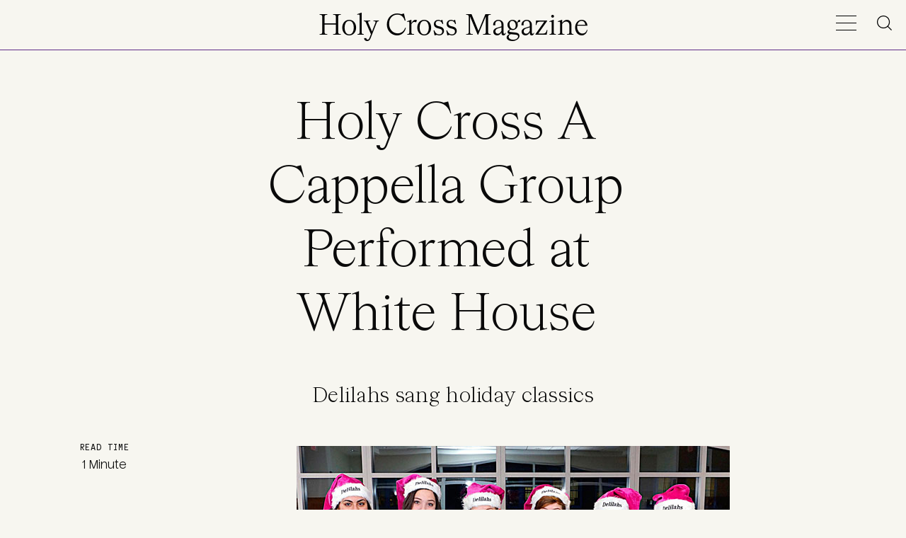

--- FILE ---
content_type: text/html; charset=UTF-8
request_url: https://magazine.holycross.edu/stories/holy-cross-cappella-group-performed-white-house
body_size: 8723
content:
<!DOCTYPE html>
<html lang="en" dir="ltr" prefix="og: https://ogp.me/ns#" class="no-js">
  <head>
    <meta charset="utf-8" />
<script>(function(w,d,s,l,i){w[l]=w[l]||[];w[l].push({'gtm.start':
new Date().getTime(),event:'gtm.js'});var f=d.getElementsByTagName(s)[0],
j=d.createElement(s),dl=l!='dataLayer'?'&amp;l='+l:'';j.async=true;j.src=
'https://www.googletagmanager.com/gtm.js?id='+i+dl;f.parentNode.insertBefore(j,f);
})(window,document,'script','dataLayer','GTM-5KZPC2Z2');
</script>
<meta name="description" content="Delilahs sang holiday classics" />
<link rel="canonical" href="https://magazine.holycross.edu/stories/holy-cross-cappella-group-performed-white-house" />
<meta property="og:site_name" content="Holy Cross Magazine" />
<meta property="og:url" content="https://magazine.holycross.edu/stories/holy-cross-cappella-group-performed-white-house" />
<meta property="og:title" content="Holy Cross A Cappella Group Performed at White House" />
<meta property="og:description" content="Delilahs sang holiday classics" />
<meta property="og:image" content="" />
<meta name="twitter:card" content="summary_large_image" />
<meta name="twitter:title" content="Holy Cross A Cappella Group Performed at White House" />
<meta name="twitter:image" content="https://magazine.holycross.edu,,," />
<meta name="Generator" content="Drupal 10 (https://www.drupal.org)" />
<meta name="MobileOptimized" content="width" />
<meta name="HandheldFriendly" content="true" />
<meta name="viewport" content="width=device-width, initial-scale=1.0" />
<meta http-equiv="ImageToolbar" content="false" />
<link rel="icon" href="/themes/custom/hcmagazine/favicon.ico" type="image/vnd.microsoft.icon" />

    <title>Holy Cross A Cappella Group Performed at White House | Holy Cross Magazine</title>
    <link rel="stylesheet" media="all" href="/sites/default/files/css/css_uoGjhRr_96JDQ0WjD0y8I_OeDMSeqpWKbQQ2xfdZLQA.css?delta=0&amp;language=en&amp;theme=hcmagazine&amp;include=eJxFjFkKBCEMBS8keiSJ42sV4kJiZunTTzMM9E9B1Ucl7A2JeK-pyPFofKmGggEhdvXRqdDZBkLhma6ySKgIraohiy1ifxdvY1niphXZ6Uc3ekikcM-Gl4YffZ_ZGO40SfGYNjLtNsd__wXxnTiF" />
<link rel="stylesheet" media="all" href="/sites/default/files/css/css_n0-XPQa9UY2--_oleHb7MEjL_04XcgHOxrTIRl8K18Q.css?delta=1&amp;language=en&amp;theme=hcmagazine&amp;include=eJxFjFkKBCEMBS8keiSJ42sV4kJiZunTTzMM9E9B1Ucl7A2JeK-pyPFofKmGggEhdvXRqdDZBkLhma6ySKgIraohiy1ifxdvY1niphXZ6Uc3ekikcM-Gl4YffZ_ZGO40SfGYNjLtNsd__wXxnTiF" />

    
    <link rel="alternate" type="application/rss+xml" title="Holy Cross Magazine" href="/feed" />
  </head>
  <body class="lang-en section-stories path-node node--type-story page-node-type-story">
  <svg aria-hidden="true" style="position: absolute; width: 0; height: 0; overflow: hidden;" version="1.1" xmlns="http://www.w3.org/2000/svg" xmlns:xlink="http://www.w3.org/1999/xlink">
  <defs>
    <symbol id="icon-close" viewBox="0 0 32 32">
      <path fill="none" stroke="#fff" style="stroke: var(--color1, #fff)" stroke-linejoin="miter" stroke-linecap="butt" stroke-miterlimit="4" stroke-width="1.4545" d="M1.886 1.455l28.663 28.665"></path>
      <path fill="none" stroke="#fff" style="stroke: var(--color1, #fff)" stroke-linejoin="miter" stroke-linecap="butt" stroke-miterlimit="4" stroke-width="1.4545" d="M29.605 2.394l-27.639 27.639"></path>
    </symbol>
    <symbol id="icon-close-black" viewBox="0 0 32 32">
      <path fill="none" stroke="#000" style="stroke: var(--color1, #000)" stroke-linejoin="miter" stroke-linecap="butt" stroke-miterlimit="4" stroke-width="1.4545" d="M1.886 1.455l28.663 28.665"></path>
      <path fill="none" stroke="#000" style="stroke: var(--color1, #000)" stroke-linejoin="miter" stroke-linecap="butt" stroke-miterlimit="4" stroke-width="1.4545" d="M29.605 2.394l-27.639 27.639"></path>
    </symbol>
    <symbol id="icon-external-link" viewBox="0 0 32 32">
      <path fill="#fff" style="fill: var(--color1, #fff)" d="M2.784 4.256h22.227l-25.011 24.083 2.895 2.788 25.011-24.083v21.413h4.094v-28.143h-29.216v3.942z"></path>
      <path fill="none" stroke="#fff" style="stroke: var(--color1, #fff)" stroke-linejoin="miter" stroke-linecap="butt" stroke-miterlimit="4" stroke-width="3.5556" d="M2.784 4.256h22.227l-25.011 24.083 2.895 2.788 25.011-24.083v21.413h4.094v-28.143h-29.216v3.942z"></path>
    </symbol>
    <symbol id="icon-search" viewBox="0 0 32 32">
      <path d="M22.928 24.262c-3.477 2.862-7.412 3.964-11.815 3.108-3.459-0.672-6.244-2.491-8.367-5.297-4.208-5.56-3.508-13.476 1.603-18.311 5.068-4.794 12.983-5.016 18.329-0.611 5.447 4.489 7.105 13.348 1.631 19.745 2.564 2.588 5.127 5.178 7.691 7.767-0.453 0.445-0.906 0.891-1.359 1.336-2.572-2.579-5.142-5.159-7.714-7.738h0.001zM25.775 13.844c0.008-6.596-5.316-11.947-11.9-11.959-6.582-0.013-11.96 5.337-11.967 11.905-0.008 6.59 5.325 11.937 11.913 11.948 6.609 0.009 11.947-5.301 11.955-11.893l-0.001-0.001z"></path>
    </symbol>
  </defs>
</svg>
  <a href="#main-content" class="show-on-focus skip-link">
    Skip to main content
  </a>
  <noscript><iframe src="https://www.googletagmanager.com/ns.html?id=GTM-5KZPC2Z2" height="0" width="0" style="display:none;visibility:hidden;"></iframe>
</noscript>
    <div class="dialog-off-canvas-main-canvas" data-off-canvas-main-canvas>
    
<div class="off-canvas-wrapper">
  <div class="inner-wrap off-canvas-wrapper-inner" id="inner-wrap" data-off-canvas-wrapper>
    <div id="top-off-canvas-menu" class="off-canvas top-off-canvas-menu position-top" role="complementary" data-off-canvas data-transition="overlap">
      <div class="nav-title"><a href="/">Holy Cross Magazine</a></div>
        <div>
    <nav role="navigation" aria-labelledby="block-hcmagazine-mainnavigation-menu" id="block-hcmagazine-mainnavigation" class="block-hcmagazine-mainnavigation">
            
  <h2 class="block-title visually-hidden" id="block-hcmagazine-mainnavigation-menu">Main navigation</h2>
  

        

  <ul data-region="top_off_canvas" class="menu menu-level-0">
                  
        <li class="menu-item">
          <a href="/stories" data-drupal-link-system-path="node/31">Discover Stories</a>
                                
  
  <div class="menu_link_content menu-link-contentmain view-mode-default menu-dropdown menu-dropdown-0 menu-type-default">
              
            <div class="field field--menu-link-content-field-menu-link-description field--name-field-menu-link-description field--type-string field--label-hidden field__item">Features focused on people.</div>
      

      </div>



                  </li>
                      
        <li class="menu-item">
          <a href="/about-us" data-drupal-link-system-path="node/161">Learn About Us</a>
                                
  
  <div class="menu_link_content menu-link-contentmain view-mode-default menu-dropdown menu-dropdown-0 menu-type-default">
              
            <div class="field field--menu-link-content-field-menu-link-description field--name-field-menu-link-description field--type-string field--label-hidden field__item">We tell your stories. Here&#039;s ours.</div>
      

      </div>



                  </li>
                      
        <li class="menu-item">
          <a href="/share-your-story" data-drupal-link-system-path="node/181">Share Your Story</a>
                                
  
  <div class="menu_link_content menu-link-contentmain view-mode-default menu-dropdown menu-dropdown-0 menu-type-default">
              
            <div class="field field--menu-link-content-field-menu-link-description field--name-field-menu-link-description field--type-string field--label-hidden field__item">Everyone has a story. We want to hear yours.</div>
      

      </div>



                  </li>
          </ul>


  </nav>
<div class="views-exposed-form bef-exposed-form block-hcmagazine-exposedformsearchblock-1 block block-views block-views-exposed-filter-blocksearch-block-1" data-drupal-selector="views-exposed-form-search-block-1" id="block-hcmagazine-exposedformsearchblock-1">
  
    

  
          <form action="/search" method="get" id="views-exposed-form-search-block-1" accept-charset="UTF-8">
  <div class="js-form-item form-item js-form-type-textfield form-item-search js-form-item-search">
      <label for="edit-search">Search</label>
        <input data-drupal-selector="edit-search" type="text" id="edit-search" name="search" value="" size="30" maxlength="128" placeholder="Search Stories" class="form-text" />

        </div>
<div data-drupal-selector="edit-actions" class="form-actions js-form-wrapper form-wrapper" id="edit-actions"><input class="success button radius js-form-submit form-submit" data-drupal-selector="edit-submit-search" type="submit" id="edit-submit-search" value="Apply" />
</div>


</form>

    
    
</div>
<nav role="navigation" aria-labelledby="block-hcmagazine-parentsitelink-menu" id="block-hcmagazine-parentsitelink" class="block-hcmagazine-parentsitelink">
            
  <h2 class="block-title visually-hidden" id="block-hcmagazine-parentsitelink-menu">Parent Site Link</h2>
  

        
              <ul class="menu">
              <li>
        <a href="https://www.holycross.edu">holycross.edu</a>
              </li>
        </ul>
  


  </nav>
<nav role="navigation" aria-labelledby="block-hcmagazine-sociallinks-menu" id="block-hcmagazine-sociallinks" class="block-hcmagazine-sociallinks">
            
  <h2 class="block-title visually-hidden" id="block-hcmagazine-sociallinks-menu">Social Links</h2>
  

        
              <ul class="menu">
              <li>
        <a href="https://www.facebook.com/collegeoftheholycross" class="facebook" target="_blank">Facebook</a>
              </li>
          <li>
        <a href="http://instagram.com/collegeoftheholycross" class="instagram" target="_blank">Instagram</a>
              </li>
          <li>
        <a href="https://www.linkedin.com/school/college-of-the-holy-cross/" class="linkedin" target="_blank">LinkedIn</a>
              </li>
          <li>
        <a href="https://twitter.com/holy_cross" class="twitter" target="_blank">Twitter</a>
              </li>
          <li>
        <a href="https://www.youtube.com/user/collegeofholycross" class="youtube" target="_blank">YouTube</a>
              </li>
        </ul>
  


  </nav>

  </div>

      <button class="button close" type="button" data-close style="z-index: 200;" id="close-menu">
        <span aria-hidden="true"><svg class="icon icon-close"><use xlink:href="#icon-close"></use></svg></span>
        <span class="text-close">Close</span>
      </button>
    </div>
          <div id="top-off-canvas-search" class="off-canvas top-off-canvas-search position-top" role="complementary" data-off-canvas data-transition="overlap">
        <div id="top_search" class="top-search__container">
            <div>
    <div class="views-exposed-form bef-exposed-form block-hcmagazine-exposedformsearchblock-1-2 block block-views block-views-exposed-filter-blocksearch-block-1" data-drupal-selector="views-exposed-form-search-block-1" id="block-hcmagazine-exposedformsearchblock-1-2">
  
    

  
          <form action="/search" method="get" id="views-exposed-form-search-block-1" accept-charset="UTF-8">
  <div class="js-form-item form-item js-form-type-textfield form-item-search js-form-item-search">
      <label for="edit-search--2">Search</label>
        <input data-drupal-selector="edit-search" type="text" id="edit-search--2" name="search" value="" size="30" maxlength="128" placeholder="Search Stories" class="form-text" />

        </div>
<div data-drupal-selector="edit-actions" class="form-actions js-form-wrapper form-wrapper" id="edit-actions--2"><input class="success button radius js-form-submit form-submit" data-drupal-selector="edit-submit-search-2" type="submit" id="edit-submit-search--2" value="Apply" />
</div>


</form>

    
    
</div>

  </div>

        </div>
      </div>
    
    <div class="off-canvas-content" data-off-canvas-content>
                      
              
      
      <header class="header" role="banner" aria-label="Site header">
                  <div class="grid-container">
            <div class="page-header-title"><a href="/">Holy Cross Magazine</a></div>
            <div class="button-container">
              <button type="button" class="button open-menu" data-open="top-off-canvas-menu">Menu</button>
              <button type="button" class="button search" data-open="top-off-canvas-search" data-toggle="close-search">Search</button>
              <button class="button close-search" id="close-search" data-toggle="top-off-canvas-search"></button>
              <button class="button header-share-link" data-toggle="share-links">Share</button>
              <div class="share-links__container" id="share-links" data-toggler=".expanded" data-closable>
                <ul class="link-list">
                                    <li class="facebook"><a href="https://www.facebook.com/sharer/sharer.php?u=https://magazine.holycross.edu/stories/holy-cross-cappella-group-performed-white-house" target="_blank" class="facebook">Facebook</a>
                  <li class="twitter"><a href="http://www.twitter.com/share?url=https://magazine.holycross.edu/stories/holy-cross-cappella-group-performed-white-house" target="_blank" class="twitter">Twitter</a>
                  <li class="linkedin"><a href="https://www.linkedin.com/sharing/share-offsite?url=https://magazine.holycross.edu/stories/holy-cross-cappella-group-performed-white-house" target="_blank" class="linkedin">LinkedIn</a>
                  <li class="email"><a href="mailto:?subject=(Story title) Holy Cross A Cappella Group Performed at White House&body=I read this story in Holy Cross Magazine and thought of you.%0D%0A%0D%0AHoly Cross A Cappella Group Performed at White House%0D%0A%0D%0Ahttps://magazine.holycross.edu/stories/holy-cross-cappella-group-performed-white-house" class="email">Email</a>
                  <li></li>
                  <li class="close" data-toggle="share-links"></li>
                </ul>
              </div>
            </div>
          </div>
                <div class="progress" id="progress"></div>
      </header>

      
      <div class="grid-container">
        <main id="main" class="grid-x grid-margin-x" role="main">
          <a id="main-content" tabindex="-1"></a>
                      <div id="highlighted" class="cell">
                <div class="region-highlighted panel">
    <div data-drupal-messages-fallback class="hidden"></div>

  </div>

            </div>
          
          
          <div class="cell main-content__container">
              <div>
    <div id="block-hcmagazine-content" class="block-hcmagazine-content block block-system block-system-main-block">
  
    

  
          <article >

        
        
  

  <div class="view-mode-full side-by-side">
    <div class="story-header__container">
      <div class="image-title__container">
        <div class="flex__container">
          <h1 class="node-title"><span>Holy Cross A Cappella Group Performed at White House</span>
</h1>
                  </div>
                  <div class="story-subheader">
            
            <div class="field field--node-field-subheading field--name-field-subheading field--type-text-long field--label-hidden field__item"><p>Delilahs sang holiday classics</p></div>
      

          </div>
              </div>
    </div>
    <div class="story__container">
      <div class="audio__container">
              </div>
      <div class="story-information__container">
        <div class="story-information">
                                        <div class="read-time">
            <h4>Read Time</h4>
                        <div class="field field--node-field-estimated-read-time field--name-field-estimated-read-time field--type-estimated-read-time field--label-hidden field__item">
                1 Minute            </div>
          </div>
                    <div class="topics">
                      </div>

                  </div>
      </div>
      <div class="story-content">
        
      <div class="field field--node-field-content field--name-field-content field--type-entity-reference-revisions field--label-hidden field__items">
              <div class="field__item">  <div class="paragraph paragraph--type--formatted-text paragraph--view-mode--default">
          
            <div class="field field--paragraph-field-text-content field--name-field-text-content field--type-text-long field--label-hidden field__item"><p><a href="https://news.holycross.edu/wp-content/uploads/2012/12/Delilahs.jpg"><img src="/sites/default/files/migrated_images/Delilahs.jpg"></a><br><br>Christmas came early for the Delilahs, an all-female a cappella group from the College of the Holy Cross, whose 12 members performed at the White House today.<br><br>The Delilahs, founded in 1993 by a group of women from the class of 1996, were invited to sing holiday songs for guests as they toured the “People’s House.”<br><br>Elizabeth Mahoney '13, from Dover, Mass., sent an application to perform several months ago.<br><br>"I thought it was such a long shot that I didn't even bring it up to the group," she said. "I told my co-chair, but I just didn't want to get anyone else's hopes up."<br><br>The 12 members of the group, who perform regularly on campus, sang classic holiday songs as tour groups passed through the White House. Their set list included "Silent Night," "Deck the Halls," "Come All Ye Faithful," "Joy to the World," "Jingle Bell Rock" and "Winter Wonderland," among others.<br><br>Mahoney said the group is oh-so merry that it was invited.<br><br>"We're really humbled by this opportunity, and really excited about it," said Mahoney.<br><br>In addition to Mahoney, the other group members, and their hometowns, are:
</p><ul>
	<li>Lauren Clair '16, Walden, N.Y.</li>
	<li>Emma Colbert '13 (co-chair), Westborough, Mass.</li>
	<li>Eva Coll '13, Washington, D.C.</li>
	<li>Betsy Glynn '16, Brightwaters, N.Y.</li>
	<li>Stefania Khoda '16, Georgetown, Mass.</li>
	<li>Emma Linsenmeyer '16, Fairfield, Conn.</li>
	<li>Natasha Meyer '16, Elm Grove, Wis.</li>
	<li>Stephanie Montilla '13, Providence, R.I.</li>
	<li>Dorisanne Ragon '13, Virginia Beach, Va.</li>
	<li>Margaret Rogers '15, Rumford, R.I.</li>
	<li>Michelizabeth Sainvill '14, New York</li>
</ul><p>
Photo Blog: <a href="http://pictureperfect.me.holycross.edu/2012/12/17/holy-cross-a-capella-group-delilahs-sing-at-white-house/">Holy Cross A Capella Group Delilahs Sing at White House</a><br><br><strong>Related Information:</strong>
<a href="https://news.holycross.edu/blog/2012/08/03/video-holy-cross-magazine-features-all-five-a-cappella-groups/"></a>
</p><ul>
	<li><a href="https://news.holycross.edu/blog/2012/08/03/video-holy-cross-magazine-features-all-five-a-cappella-groups/">Video: Holy Cross Magazine Features All Five A Cappella Groups</a></li>
</ul><p>
</p><ul>
	<li><a href="http://college.holycross.edu/departments/publicaffairs/media/acapella12/5.html">Listen to the Delilahs perform excerpts of "Oops! … I Did It Again" originally by Britney Spears and "Gravity" originally by Sara Bareilles
</a></li>
	<li><a href="https://news.holycross.edu/blog/2012/09/20/holy-cross-to-celebrate-40th-anniversary-of-coeducation/">Holy Cross Celebrates 40th Anniversary of Coeducation</a></li>
</ul><p>
</p><div><a href="https://news.holycross.edu/wp-content/uploads/2012/12/Delilahs.jpg"><img src="/sites/default/files/migrated_images/Delilahs.jpg"></a></div><br><br></div>
      

      </div>
</div>
          </div>
  

      </div>
            <div class="related-stories">
        <h3 class="more-stories-heading">More Stories</h3>
                  <div class="views-element-container"><div class="js-view-dom-id-fb058c24847b808135b635de68c855cd16baf2719841ceb2ee7a1245c13e513b">
  
  
  

  
  
  

      <div class="views-row">                                          

<article  class="story-teaser">

  <div class=" ">
          <a href="/stories/holy-cross-earns-national-recognition-community-engagement-carnegie-foundation" rel="bookmark" class="story-link">
                      
            <div class="field field--node-field-teaser-image field--name-field-teaser-image field--type-entity-reference field--label-hidden field__item"><article>
  
      
  <div class="field field--media-field-media-image field--name-field-media-image field--type-image field--label-visually_hidden">
    <div class="field-label show-for-sr">Image</div>
                  <div class="field__item">    <picture>
                  <source srcset="/sites/default/files/styles/story_teaser_desktop_1x/public/2026-01/4626_Holy%20Cross%2C%20March%202022%2C%20Nativity%20School%2C%20SPUD%2C%20Student%20Programs%20for%20Urban%20Development%2C%20Students%2C%20Volunteering%2C%20Worcester.jpg?h=2992ba0a&amp;itok=qe3wnvR5 1x, /sites/default/files/styles/story_teaser_desktop_2x/public/2026-01/4626_Holy%20Cross%2C%20March%202022%2C%20Nativity%20School%2C%20SPUD%2C%20Student%20Programs%20for%20Urban%20Development%2C%20Students%2C%20Volunteering%2C%20Worcester.jpg?h=2992ba0a&amp;itok=L6EknyAg 2x" media="all and (min-width: 1025px)" type="image/jpeg" width="800" height="630"/>
              <source srcset="/sites/default/files/styles/story_teaser_mobile_1x/public/2026-01/4626_Holy%20Cross%2C%20March%202022%2C%20Nativity%20School%2C%20SPUD%2C%20Student%20Programs%20for%20Urban%20Development%2C%20Students%2C%20Volunteering%2C%20Worcester.jpg?h=2992ba0a&amp;itok=igi5XpIa 1x, /sites/default/files/styles/story_teaser_mobile_2x/public/2026-01/4626_Holy%20Cross%2C%20March%202022%2C%20Nativity%20School%2C%20SPUD%2C%20Student%20Programs%20for%20Urban%20Development%2C%20Students%2C%20Volunteering%2C%20Worcester.jpg?h=2992ba0a&amp;itok=SlBfn8rC 2x" media="all and (min-width: 641px)" type="image/jpeg" width="680" height="550"/>
              <source srcset="/sites/default/files/styles/story_teaser_mobile_1x/public/2026-01/4626_Holy%20Cross%2C%20March%202022%2C%20Nativity%20School%2C%20SPUD%2C%20Student%20Programs%20for%20Urban%20Development%2C%20Students%2C%20Volunteering%2C%20Worcester.jpg?h=2992ba0a&amp;itok=igi5XpIa 1x, /sites/default/files/styles/story_teaser_mobile_2x/public/2026-01/4626_Holy%20Cross%2C%20March%202022%2C%20Nativity%20School%2C%20SPUD%2C%20Student%20Programs%20for%20Urban%20Development%2C%20Students%2C%20Volunteering%2C%20Worcester.jpg?h=2992ba0a&amp;itok=SlBfn8rC 2x" type="image/jpeg" width="680" height="550"/>
                  <img loading="lazy" width="1360" height="1100" src="/sites/default/files/styles/story_teaser_mobile_2x/public/2026-01/4626_Holy%20Cross%2C%20March%202022%2C%20Nativity%20School%2C%20SPUD%2C%20Student%20Programs%20for%20Urban%20Development%2C%20Students%2C%20Volunteering%2C%20Worcester.jpg?h=2992ba0a&amp;itok=SlBfn8rC" alt="Holy Cross students volunteering at the Nativity School in Worcester, through the College&#039;s SPUD program" />

  </picture>

</div>
              </div>


  </article>
</div>
      

              <div class="story-label">Go to Story</div>
      <h3><span>Holy Cross Earns National Recognition for Community Engagement From Carnegie Foundation</span>
</h3>
    </a>
      </div>

</article>
</div>
    <div class="views-row">                                          

<article  class="story-teaser">

  <div class="video ">
          <a href="/stories/enjoy-holy-cross-yule-log" rel="bookmark" class="story-link">
                      
            <div class="field field--node-field-teaser-image field--name-field-teaser-image field--type-entity-reference field--label-hidden field__item"><article>
  
      
  <div class="field field--media-field-media-image field--name-field-media-image field--type-image field--label-visually_hidden">
    <div class="field-label show-for-sr">Image</div>
                  <div class="field__item">    <picture>
                  <source srcset="/sites/default/files/styles/story_teaser_desktop_1x/public/2025-12/Screenshot%202025-12-15%20at%201.35.27%E2%80%AFPM.png?h=52452485&amp;itok=fFE2E982 1x, /sites/default/files/styles/story_teaser_desktop_2x/public/2025-12/Screenshot%202025-12-15%20at%201.35.27%E2%80%AFPM.png?h=52452485&amp;itok=srvAxTdB 2x" media="all and (min-width: 1025px)" type="image/png" width="800" height="630"/>
              <source srcset="/sites/default/files/styles/story_teaser_mobile_1x/public/2025-12/Screenshot%202025-12-15%20at%201.35.27%E2%80%AFPM.png?h=52452485&amp;itok=gCi0gIEp 1x, /sites/default/files/styles/story_teaser_mobile_2x/public/2025-12/Screenshot%202025-12-15%20at%201.35.27%E2%80%AFPM.png?h=52452485&amp;itok=zjlBUZz- 2x" media="all and (min-width: 641px)" type="image/png" width="680" height="550"/>
              <source srcset="/sites/default/files/styles/story_teaser_mobile_1x/public/2025-12/Screenshot%202025-12-15%20at%201.35.27%E2%80%AFPM.png?h=52452485&amp;itok=gCi0gIEp 1x, /sites/default/files/styles/story_teaser_mobile_2x/public/2025-12/Screenshot%202025-12-15%20at%201.35.27%E2%80%AFPM.png?h=52452485&amp;itok=zjlBUZz- 2x" type="image/png" width="680" height="550"/>
                  <img loading="lazy" width="1360" height="1100" src="/sites/default/files/styles/story_teaser_mobile_2x/public/2025-12/Screenshot%202025-12-15%20at%201.35.27%E2%80%AFPM.png?h=52452485&amp;itok=zjlBUZz-" alt="Fire in a fireplace decorated for a Holy Cross-themed Christmas" />

  </picture>

</div>
              </div>


  </article>
</div>
      

              <div class="story-label">Go to Story</div>
      <h3><span>Enjoy the Holy Cross Yule Log</span>
</h3>
    </a>
      </div>

</article>
</div>
    <div class="views-row">                                        

<article  class="story-teaser">

  <div class=" ">
          <a href="/stories/all-i-want-christmas-ghost-story" rel="bookmark" class="story-link">
                      
            <div class="field field--node-field-teaser-image field--name-field-teaser-image field--type-entity-reference field--label-hidden field__item"><article>
  
      
  <div class="field field--media-field-media-image field--name-field-media-image field--type-image field--label-visually_hidden">
    <div class="field-label show-for-sr">Image</div>
                  <div class="field__item">    <picture>
                  <source srcset="/sites/default/files/styles/story_teaser_desktop_1x/public/2025-12/Screenshot%202025-12-09%20at%2011.41.11%E2%80%AFAM.png?h=6199650a&amp;itok=JIqPyUIr 1x, /sites/default/files/styles/story_teaser_desktop_2x/public/2025-12/Screenshot%202025-12-09%20at%2011.41.11%E2%80%AFAM.png?h=6199650a&amp;itok=xuLk1903 2x" media="all and (min-width: 1025px)" type="image/png" width="800" height="630"/>
              <source srcset="/sites/default/files/styles/story_teaser_mobile_1x/public/2025-12/Screenshot%202025-12-09%20at%2011.41.11%E2%80%AFAM.png?h=6199650a&amp;itok=6heI8cms 1x, /sites/default/files/styles/story_teaser_mobile_2x/public/2025-12/Screenshot%202025-12-09%20at%2011.41.11%E2%80%AFAM.png?h=6199650a&amp;itok=f-iaal68 2x" media="all and (min-width: 641px)" type="image/png" width="680" height="550"/>
              <source srcset="/sites/default/files/styles/story_teaser_mobile_1x/public/2025-12/Screenshot%202025-12-09%20at%2011.41.11%E2%80%AFAM.png?h=6199650a&amp;itok=6heI8cms 1x, /sites/default/files/styles/story_teaser_mobile_2x/public/2025-12/Screenshot%202025-12-09%20at%2011.41.11%E2%80%AFAM.png?h=6199650a&amp;itok=f-iaal68 2x" type="image/png" width="680" height="550"/>
                  <img loading="lazy" width="1360" height="1100" src="/sites/default/files/styles/story_teaser_mobile_2x/public/2025-12/Screenshot%202025-12-09%20at%2011.41.11%E2%80%AFAM.png?h=6199650a&amp;itok=f-iaal68" alt="Illustration of Victorian children looking at a Christmas tree." />

  </picture>

</div>
              </div>


  </article>
</div>
      

              <div class="story-label">Go to Story</div>
      <h3><span>All I Want For Christmas is A Ghost Story</span>
</h3>
    </a>
      </div>

</article>
</div>

    

  
  

  
  
</div>
</div>

        
        <div class="view-all__link">
          <a href="/stories">View All Stories</a>
        </div>
      </div>
    </div>
  </div>

</article>

    
    
</div>

  </div>

          </div>

        </main>
      </div>

              <footer class="grid-container footer" id="footer">
          <div class="grid-x grid-margin-x">

                          <div id="footer-first" class="cell small-6 large-3">
                  <div>
    <div id="block-hcmagazine-footercontact" class="block-hcmagazine-footercontact block block-block-content block-block-content92cab7d9-34b4-4329-afbd-456f5aabaf15">
  
    

  
          
            <div class="body field field--block-content-body field--name-body field--type-text-with-summary field--label-hidden field__item"><p><span>1 College Street</span><br><span>Worcester, MA 01610</span><br><span>508-793-2011</span><br><a href="mailto:hcmag@holycross.edu">hcmag@holycross.edu</a></p></div>
      

    
    
</div>
<nav role="navigation" aria-labelledby="block-hcmagazine-sociallinks-2-menu" id="block-hcmagazine-sociallinks-2" class="block-hcmagazine-sociallinks-2">
            
  <h2 class="block-title visually-hidden" id="block-hcmagazine-sociallinks-2-menu">Social Links</h2>
  

        
              <ul class="menu">
              <li>
        <a href="https://www.facebook.com/collegeoftheholycross" class="facebook" target="_blank">Facebook</a>
              </li>
          <li>
        <a href="http://instagram.com/collegeoftheholycross" class="instagram" target="_blank">Instagram</a>
              </li>
          <li>
        <a href="https://www.linkedin.com/school/college-of-the-holy-cross/" class="linkedin" target="_blank">LinkedIn</a>
              </li>
          <li>
        <a href="https://twitter.com/holy_cross" class="twitter" target="_blank">Twitter</a>
              </li>
          <li>
        <a href="https://www.youtube.com/user/collegeofholycross" class="youtube" target="_blank">YouTube</a>
              </li>
        </ul>
  


  </nav>

  </div>

              </div>
            
            <div id="footer-middle" class="cell small-12 large-6">
              <h4>Stay in the loop</h4>

              <script charset="utf-8" type="text/javascript" src="//js.hsforms.net/forms/embed/v2.js"></script>
              <script>
                hbspt.forms.create({
                  portalId: "46918663",
                  formId: "1887bf90-06be-478d-a298-730daffd000c"
                });
              </script>
            </div>

                          <div id="footer-last" class="cell small-6 large-3">
                  <div>
    <nav role="navigation" aria-labelledby="block-hcmagazine-mainnavigation-2-menu" id="block-hcmagazine-mainnavigation-2" class="block-hcmagazine-mainnavigation-2">
            
  <h2 class="block-title visually-hidden" id="block-hcmagazine-mainnavigation-2-menu">Main navigation</h2>
  

        

  <ul data-region="footer_last" class="menu menu-level-0">
                  
        <li class="menu-item">
          <a href="/stories" data-drupal-link-system-path="node/31">Discover Stories</a>
                                
  
  <div class="menu_link_content menu-link-contentmain view-mode-default menu-dropdown menu-dropdown-0 menu-type-default">
              
            <div class="field field--menu-link-content-field-menu-link-description field--name-field-menu-link-description field--type-string field--label-hidden field__item">Features focused on people.</div>
      

      </div>



                  </li>
                      
        <li class="menu-item">
          <a href="/about-us" data-drupal-link-system-path="node/161">Learn About Us</a>
                                
  
  <div class="menu_link_content menu-link-contentmain view-mode-default menu-dropdown menu-dropdown-0 menu-type-default">
              
            <div class="field field--menu-link-content-field-menu-link-description field--name-field-menu-link-description field--type-string field--label-hidden field__item">We tell your stories. Here&#039;s ours.</div>
      

      </div>



                  </li>
                      
        <li class="menu-item">
          <a href="/share-your-story" data-drupal-link-system-path="node/181">Share Your Story</a>
                                
  
  <div class="menu_link_content menu-link-contentmain view-mode-default menu-dropdown menu-dropdown-0 menu-type-default">
              
            <div class="field field--menu-link-content-field-menu-link-description field--name-field-menu-link-description field--type-string field--label-hidden field__item">Everyone has a story. We want to hear yours.</div>
      

      </div>



                  </li>
          </ul>


  </nav>
<nav role="navigation" aria-labelledby="block-hcmagazine-parentsitelink-2-menu" id="block-hcmagazine-parentsitelink-2" class="block-hcmagazine-parentsitelink-2">
            
  <h2 class="block-title visually-hidden" id="block-hcmagazine-parentsitelink-2-menu">Parent Site Link</h2>
  

        
              <ul class="menu">
              <li>
        <a href="https://www.holycross.edu">holycross.edu</a>
              </li>
        </ul>
  


  </nav>

  </div>

              </div>
            
          </div>
        </footer>
            <div class="bottom-bar callout secondary grid-x">
        <div>&copy; 2026 College of the Holy Cross</div>
        <a href="https://www.holycross.edu/information-technology-services/it-policies/holy-cross-privacy-policy">Privacy Policy</a>
        <a href="https://www.holycross.edu/office-student-accessibility-services">Accessibility</a>
        <a href="https://www.holycross.edu/policies-procedures/index#N">Nondiscrimination</a>
      </div>

    </div>
  </div>
</div>

  </div>

  
  <script type="application/json" data-drupal-selector="drupal-settings-json">{"path":{"baseUrl":"\/","pathPrefix":"","currentPath":"node\/18176","currentPathIsAdmin":false,"isFront":false,"currentLanguage":"en"},"pluralDelimiter":"\u0003","suppressDeprecationErrors":true,"ajaxTrustedUrl":{"\/search":true},"user":{"uid":0,"permissionsHash":"e2d270ce926738ec7706af9e83aeb5d57eeeac9e4c237267a4e96da26f227f48"}}</script>
<script src="/sites/default/files/js/js_T4saT6Au824E4gPmB4OFT5-CeuYQfTvbxP6hKHhafcI.js?scope=footer&amp;delta=0&amp;language=en&amp;theme=hcmagazine&amp;include=eJwtyEsKgDAMBcALCT1SSO1rDMRE-gHp6e3C5UzGGGiE94mOQlVtsyeBo7Ed13mz8FJHEou8Z82Wqcb0wkPD__4AAr8cSw"></script>
<script src="https://admissions.holycross.edu/ping" async></script>
<script src="/sites/default/files/js/js_2HstJZdK7TuVSihGJthuqwjASWQ1Zdjl98zSBA0jC8U.js?scope=footer&amp;delta=2&amp;language=en&amp;theme=hcmagazine&amp;include=eJwtyEsKgDAMBcALCT1SSO1rDMRE-gHp6e3C5UzGGGiE94mOQlVtsyeBo7Ed13mz8FJHEou8Z82Wqcb0wkPD__4AAr8cSw"></script>

  </body>
</html>


--- FILE ---
content_type: text/css
request_url: https://magazine.holycross.edu/sites/default/files/css/css_n0-XPQa9UY2--_oleHb7MEjL_04XcgHOxrTIRl8K18Q.css?delta=1&language=en&theme=hcmagazine&include=eJxFjFkKBCEMBS8keiSJ42sV4kJiZunTTzMM9E9B1Ucl7A2JeK-pyPFofKmGggEhdvXRqdDZBkLhma6ySKgIraohiy1ifxdvY1niphXZ6Uc3ekikcM-Gl4YffZ_ZGO40SfGYNjLtNsd__wXxnTiF
body_size: 43651
content:
/* @license GPL-2.0-or-later https://www.drupal.org/licensing/faq */
@media print,screen and (min-width:40em){.reveal.large,.reveal.small,.reveal.tiny,.reveal{right:auto;left:auto;margin:0 auto;}}html{line-height:1.15;-webkit-text-size-adjust:100%;}body{margin:0;}h1{font-size:2em;margin:0.67em 0;}hr{-webkit-box-sizing:content-box;box-sizing:content-box;height:0;overflow:visible;}pre{font-family:monospace,monospace;font-size:1em;}a{background-color:transparent;}abbr[title]{border-bottom:0;-webkit-text-decoration:underline dotted;text-decoration:underline dotted;}b,strong{font-weight:bolder;}code,kbd,samp{font-family:monospace,monospace;font-size:1em;}small{font-size:80%;}sub,sup{font-size:75%;line-height:0;position:relative;vertical-align:baseline;}sub{bottom:-0.25em;}sup{top:-0.5em;}img{border-style:none;}button,input,optgroup,select,textarea{font-family:inherit;font-size:100%;line-height:1.15;margin:0;}button,input{overflow:visible;}button,select{text-transform:none;}button,[type=button],[type=reset],[type=submit]{-webkit-appearance:button;}button::-moz-focus-inner,[type=button]::-moz-focus-inner,[type=reset]::-moz-focus-inner,[type=submit]::-moz-focus-inner{border-style:none;padding:0;}button:-moz-focusring,[type=button]:-moz-focusring,[type=reset]:-moz-focusring,[type=submit]:-moz-focusring{outline:1px dotted ButtonText;}fieldset{padding:0.35em 0.75em 0.625em;}legend{-webkit-box-sizing:border-box;box-sizing:border-box;color:inherit;display:table;max-width:100%;padding:0;white-space:normal;}progress{vertical-align:baseline;}textarea{overflow:auto;}[type=checkbox],[type=radio]{-webkit-box-sizing:border-box;box-sizing:border-box;padding:0;}[type=number]::-webkit-inner-spin-button,[type=number]::-webkit-outer-spin-button{height:auto;}[type=search]{-webkit-appearance:textfield;outline-offset:-2px;}[type=search]::-webkit-search-decoration{-webkit-appearance:none;}::-webkit-file-upload-button{-webkit-appearance:button;font:inherit;}details{display:block;}summary{display:list-item;}template{display:none;}[hidden]{display:none;}[data-whatintent=mouse] *,[data-whatintent=mouse] *:focus,[data-whatintent=touch] *,[data-whatintent=touch] *:focus,[data-whatinput=mouse] *,[data-whatinput=mouse] *:focus,[data-whatinput=touch] *,[data-whatinput=touch] *:focus{outline:none;}[draggable=false]{-webkit-touch-callout:none;-webkit-user-select:none;}.foundation-mq{font-family:"small=0em&medium=40em&large=64em&xlarge=75em&xxlarge=90em";}html{-webkit-box-sizing:border-box;box-sizing:border-box;font-size:10px;}*,*::before,*::after{-webkit-box-sizing:inherit;box-sizing:inherit;}body{margin:0;padding:0;background:#F7F6F0;font-family:"Nuckle Regular",Helvetica,Roboto,Arial,sans-serif;font-weight:normal;line-height:1.5;color:#0a0a0a;-webkit-font-smoothing:antialiased;-moz-osx-font-smoothing:grayscale;}img{display:inline-block;vertical-align:middle;max-width:100%;height:auto;-ms-interpolation-mode:bicubic;}textarea{height:auto;min-height:50px;border-radius:0;}select{-webkit-box-sizing:border-box;box-sizing:border-box;width:100%;border-radius:0;}.map_canvas img,.map_canvas embed,.map_canvas object,.mqa-display img,.mqa-display embed,.mqa-display object{max-width:none !important;}button{padding:0;-webkit-appearance:none;-moz-appearance:none;appearance:none;border:0;border-radius:0;background:transparent;line-height:1;cursor:auto;}[data-whatinput=mouse] button{outline:0;}pre{overflow:auto;-webkit-overflow-scrolling:touch;}button,input,optgroup,select,textarea{font-family:inherit;}.is-visible{display:block !important;}.is-hidden{display:none !important;}[type=text],[type=password],[type=date],[type=datetime],[type=datetime-local],[type=month],[type=week],[type=email],[type=number],[type=search],[type=tel],[type=time],[type=url],[type=color],textarea{display:block;-webkit-box-sizing:border-box;box-sizing:border-box;width:100%;height:3.9rem;margin:0 0 1.6rem;padding:0.8rem;border:1px solid #cacaca;border-radius:0;background-color:#fefefe;-webkit-box-shadow:inset 0 1px 2px rgba(10,10,10,0.1);box-shadow:inset 0 1px 2px rgba(10,10,10,0.1);font-family:inherit;font-size:1.6rem;font-weight:normal;line-height:1.5;color:#0a0a0a;-webkit-transition:border-color 0.25s ease-in-out,-webkit-box-shadow 0.5s;transition:border-color 0.25s ease-in-out,-webkit-box-shadow 0.5s;transition:box-shadow 0.5s,border-color 0.25s ease-in-out;transition:box-shadow 0.5s,border-color 0.25s ease-in-out,-webkit-box-shadow 0.5s;-webkit-appearance:none;-moz-appearance:none;appearance:none;}[type=text]:focus,[type=password]:focus,[type=date]:focus,[type=datetime]:focus,[type=datetime-local]:focus,[type=month]:focus,[type=week]:focus,[type=email]:focus,[type=number]:focus,[type=search]:focus,[type=tel]:focus,[type=time]:focus,[type=url]:focus,[type=color]:focus,textarea:focus{outline:none;border:1px solid #8a8a8a;background-color:#fefefe;-webkit-box-shadow:0 0 5px #cacaca;box-shadow:0 0 5px #cacaca;-webkit-transition:border-color 0.25s ease-in-out,-webkit-box-shadow 0.5s;transition:border-color 0.25s ease-in-out,-webkit-box-shadow 0.5s;transition:box-shadow 0.5s,border-color 0.25s ease-in-out;transition:box-shadow 0.5s,border-color 0.25s ease-in-out,-webkit-box-shadow 0.5s;}textarea{max-width:100%;}textarea[rows]{height:auto;}input:disabled,input[readonly],textarea:disabled,textarea[readonly]{background-color:#e6e6e6;cursor:not-allowed;}[type=submit],[type=button]{-webkit-appearance:none;-moz-appearance:none;appearance:none;border-radius:0;}input[type=search]{-webkit-box-sizing:border-box;box-sizing:border-box;}::-webkit-input-placeholder{color:#cacaca;}::-moz-placeholder{color:#cacaca;}:-ms-input-placeholder{color:#cacaca;}::-ms-input-placeholder{color:#cacaca;}::placeholder{color:#cacaca;}[type=file],[type=checkbox],[type=radio]{margin:0 0 1.6rem;}[type=checkbox] + label,[type=radio] + label{display:inline-block;vertical-align:baseline;margin-left:0.8rem;margin-right:1.6rem;margin-bottom:0;}[type=checkbox] + label[for],[type=radio] + label[for]{cursor:pointer;}label > [type=checkbox],label > [type=radio]{margin-right:0.8rem;}[type=file]{width:100%;}label{display:block;margin:0;font-size:1.4rem;font-weight:normal;line-height:1.8;color:#0a0a0a;}label.middle{margin:0 0 1.6rem;line-height:1.5;padding:0.9rem 0;}.help-text{margin-top:-0.8rem;font-size:1.3rem;font-style:italic;color:#0a0a0a;}.input-group{display:-webkit-box;display:-ms-flexbox;display:flex;width:100%;margin-bottom:1.6rem;-webkit-box-align:stretch;-ms-flex-align:stretch;align-items:stretch;}.input-group > :first-child,.input-group > :first-child.input-group-button > *{border-radius:0 0 0 0;}.input-group > :last-child,.input-group > :last-child.input-group-button > *{border-radius:0 0 0 0;}.input-group-button a,.input-group-button input,.input-group-button button,.input-group-button label,.input-group-button,.input-group-field,.input-group-label{margin:0;white-space:nowrap;}.input-group-label{padding:0 1rem;border:1px solid #cacaca;background:#e6e6e6;color:#0a0a0a;text-align:center;white-space:nowrap;display:-webkit-box;display:-ms-flexbox;display:flex;-webkit-box-flex:0;-ms-flex:0 0 auto;flex:0 0 auto;-webkit-box-align:center;-ms-flex-align:center;align-items:center;}.input-group-label:first-child{border-right:0;}.input-group-label:last-child{border-left:0;}.input-group-field{border-radius:0;-webkit-box-flex:1;-ms-flex:1 1 0px;flex:1 1 0px;min-width:0;}.input-group-button{padding-top:0;padding-bottom:0;text-align:center;display:-webkit-box;display:-ms-flexbox;display:flex;-webkit-box-flex:0;-ms-flex:0 0 auto;flex:0 0 auto;}.input-group-button a,.input-group-button input,.input-group-button button,.input-group-button label{-ms-flex-item-align:stretch;align-self:stretch;height:auto;padding-top:0;padding-bottom:0;font-size:1.6rem;}fieldset{margin:0;padding:0;border:0;}legend{max-width:100%;margin-bottom:0.8rem;}.fieldset{margin:1.8rem 0;padding:2rem;border:1px solid #cacaca;}.fieldset legend{margin:0;margin-left:-0.3rem;padding:0 0.3rem;}select{height:3.9rem;margin:0 0 1.6rem;padding:0.8rem;-webkit-appearance:none;-moz-appearance:none;appearance:none;border:1px solid #cacaca;border-radius:0;background-color:#fefefe;font-family:inherit;font-size:1.6rem;font-weight:normal;line-height:1.5;color:#0a0a0a;background-image:url('data:image/svg+xml;utf8,<svg xmlns="http://www.w3.org/2000/svg" version="1.1" width="32" height="24" viewBox="0 0 32 24"><polygon points="0,0 32,0 16,24" style="fill: rgb%28138, 138, 138%29"></polygon></svg>');background-origin:content-box;background-position:right -1.6rem center;background-repeat:no-repeat;background-size:9px 6px;padding-right:2.4rem;-webkit-transition:border-color 0.25s ease-in-out,-webkit-box-shadow 0.5s;transition:border-color 0.25s ease-in-out,-webkit-box-shadow 0.5s;transition:box-shadow 0.5s,border-color 0.25s ease-in-out;transition:box-shadow 0.5s,border-color 0.25s ease-in-out,-webkit-box-shadow 0.5s;}@media screen and (min-width:0\0){select{background-image:url("[data-uri]");}}select:focus{outline:none;border:1px solid #8a8a8a;background-color:#fefefe;-webkit-box-shadow:0 0 5px #cacaca;box-shadow:0 0 5px #cacaca;-webkit-transition:border-color 0.25s ease-in-out,-webkit-box-shadow 0.5s;transition:border-color 0.25s ease-in-out,-webkit-box-shadow 0.5s;transition:box-shadow 0.5s,border-color 0.25s ease-in-out;transition:box-shadow 0.5s,border-color 0.25s ease-in-out,-webkit-box-shadow 0.5s;}select:disabled{background-color:#e6e6e6;cursor:not-allowed;}select::-ms-expand{display:none;}select[multiple]{height:auto;background-image:none;}select:not([multiple]){padding-top:0;padding-bottom:0;}.is-invalid-input:not(:focus){border-color:#cc4b37;background-color:#f9ecea;}.is-invalid-input:not(:focus)::-webkit-input-placeholder{color:#cc4b37;}.is-invalid-input:not(:focus)::-moz-placeholder{color:#cc4b37;}.is-invalid-input:not(:focus):-ms-input-placeholder{color:#cc4b37;}.is-invalid-input:not(:focus)::-ms-input-placeholder{color:#cc4b37;}.is-invalid-input:not(:focus)::placeholder{color:#cc4b37;}.is-invalid-label{color:#cc4b37;}.form-error{display:none;margin-top:-0.8rem;margin-bottom:1.6rem;font-size:1.2rem;font-weight:bold;color:#cc4b37;}.form-error.is-visible{display:block;}div,dl,dt,dd,ul,ol,li,h1,h2,h3,h4,h5,h6,pre,form,p,blockquote,th,td{margin:0;padding:0;}p{margin-bottom:1rem;font-size:inherit;line-height:1.6;text-rendering:optimizeLegibility;}em,i{font-style:italic;line-height:inherit;}strong,b{font-weight:bold;line-height:inherit;}small{font-size:80%;line-height:inherit;}h1,.h1,h2,.h2,h3,.h3,h4,.h4,h5,.h5,h6,.h6{font-family:"Cigars Regular",serif;font-style:normal;font-weight:normal;color:inherit;text-rendering:optimizeLegibility;}h1 small,.h1 small,h2 small,.h2 small,h3 small,.h3 small,h4 small,.h4 small,h5 small,.h5 small,h6 small,.h6 small{line-height:0;color:#cacaca;}h1,.h1{font-size:2.4rem;line-height:1.4;margin-top:0;margin-bottom:0.5rem;}h2,.h2{font-size:2rem;line-height:1.4;margin-top:0;margin-bottom:0.5rem;}h3,.h3{font-size:1.9rem;line-height:1.4;margin-top:0;margin-bottom:0.5rem;}h4,.h4{font-size:1.8rem;line-height:1.4;margin-top:0;margin-bottom:0.5rem;}h5,.h5{font-size:1.7rem;line-height:1.4;margin-top:0;margin-bottom:0.5rem;}h6,.h6{font-size:1.6rem;line-height:1.4;margin-top:0;margin-bottom:0.5rem;}@media print,screen and (min-width:40em){h1,.h1{font-size:4.8rem;}h2,.h2{font-size:4rem;}h3,.h3{font-size:3.1rem;}h4,.h4{font-size:2.5rem;}h5,.h5{font-size:2rem;}h6,.h6{font-size:1.6rem;}}a{line-height:inherit;color:#1779ba;text-decoration:none;cursor:pointer;}a:hover,a:focus{color:#1468a0;}a img{border:0;}hr{clear:both;max-width:1920px;height:0;margin:2rem auto;border-top:0;border-right:0;border-bottom:1px solid #cacaca;border-left:0;}ul,ol,dl{margin-bottom:1rem;list-style-position:outside;line-height:1.6;}li{font-size:inherit;}ul{margin-left:1.25rem;list-style-type:disc;}ol{margin-left:1.25rem;}ul ul,ul ol,ol ul,ol ol{margin-left:1.25rem;margin-bottom:0;}dl{margin-bottom:1rem;}dl dt{margin-bottom:0.3rem;font-weight:bold;}blockquote{margin:0 0 1rem;padding:0.9rem 2rem 0 1.9rem;border-left:1px solid #cacaca;}blockquote,blockquote p{line-height:1.6;color:#8a8a8a;}abbr,abbr[title]{border-bottom:1px dotted #0a0a0a;cursor:help;text-decoration:none;}figure{margin:0;}kbd{margin:0;padding:0.2rem 0.4rem 0;background-color:#e6e6e6;font-family:Consolas,"Liberation Mono",Courier,monospace;color:#0a0a0a;}.subheader{margin-top:0.2rem;margin-bottom:0.5rem;font-weight:normal;line-height:1.4;color:#8a8a8a;}.lead{font-size:12.5px;line-height:1.6;}.stat{font-size:2.5rem;line-height:1;}p + .stat{margin-top:-1rem;}ul.no-bullet,ol.no-bullet{margin-left:0;list-style:none;}.cite-block,cite{display:block;color:#8a8a8a;font-size:1.3rem;}.cite-block:before,cite:before{content:"— ";}.code-inline,code{border:1px solid #cacaca;background-color:#e6e6e6;font-family:Consolas,"Liberation Mono",Courier,monospace;font-weight:normal;color:#0a0a0a;display:inline;max-width:100%;word-wrap:break-word;padding:0.2rem 0.5rem 0.1rem;}.code-block{border:1px solid #cacaca;background-color:#e6e6e6;font-family:Consolas,"Liberation Mono",Courier,monospace;font-weight:normal;color:#0a0a0a;display:block;overflow:auto;white-space:pre;padding:1rem;margin-bottom:1.5rem;}.text-left{text-align:left;}.text-right{text-align:right;}.text-center{text-align:center;}.text-justify{text-align:justify;}@media print,screen and (min-width:40em){.medium-text-left{text-align:left;}.medium-text-right{text-align:right;}.medium-text-center{text-align:center;}.medium-text-justify{text-align:justify;}}@media print,screen and (min-width:64em){.large-text-left{text-align:left;}.large-text-right{text-align:right;}.large-text-center{text-align:center;}.large-text-justify{text-align:justify;}}.show-for-print{display:none !important;}@media print{*{background:transparent !important;color:black !important;-webkit-print-color-adjust:economy;print-color-adjust:economy;-webkit-box-shadow:none !important;box-shadow:none !important;text-shadow:none !important;}.show-for-print{display:block !important;}.hide-for-print{display:none !important;}table.show-for-print{display:table !important;}thead.show-for-print{display:table-header-group !important;}tbody.show-for-print{display:table-row-group !important;}tr.show-for-print{display:table-row !important;}td.show-for-print{display:table-cell !important;}th.show-for-print{display:table-cell !important;}a,a:visited{text-decoration:underline;}a[href]:after{content:" (" attr(href) ")";}.ir a:after,a[href^="javascript:"]:after,a[href^="#"]:after{content:"";}abbr[title]:after{content:" (" attr(title) ")";}pre,blockquote{border:1px solid #8a8a8a;page-break-inside:avoid;}thead{display:table-header-group;}tr,img{page-break-inside:avoid;}img{max-width:100% !important;}@page{margin:0.5cm;}p,h2,h3{orphans:3;widows:3;}h2,h3{page-break-after:avoid;}.print-break-inside{page-break-inside:auto;}}.grid-container{padding-right:1rem;padding-left:1rem;max-width:1920px;margin-left:auto;margin-right:auto;}@media print,screen and (min-width:40em){.grid-container{padding-right:1.5rem;padding-left:1.5rem;}}.grid-container.fluid{padding-right:1rem;padding-left:1rem;max-width:100%;margin-left:auto;margin-right:auto;}@media print,screen and (min-width:40em){.grid-container.fluid{padding-right:1.5rem;padding-left:1.5rem;}}.grid-container.full{padding-right:0;padding-left:0;max-width:100%;margin-left:auto;margin-right:auto;}.grid-x{display:-webkit-box;display:-ms-flexbox;display:flex;-webkit-box-orient:horizontal;-webkit-box-direction:normal;-ms-flex-flow:row wrap;flex-flow:row wrap;}.cell{-webkit-box-flex:0;-ms-flex:0 0 auto;flex:0 0 auto;min-height:0;min-width:0;width:100%;}.cell.auto{-webkit-box-flex:1;-ms-flex:1 1 0px;flex:1 1 0;}.cell.shrink{-webkit-box-flex:0;-ms-flex:0 0 auto;flex:0 0 auto;}.grid-x > .auto{width:auto;}.grid-x > .shrink{width:auto;}.grid-x > .small-shrink,.grid-x > .small-full,.grid-x > .small-1,.grid-x > .small-2,.grid-x > .small-3,.grid-x > .small-4,.grid-x > .small-5,.grid-x > .small-6,.grid-x > .small-7,.grid-x > .small-8,.grid-x > .small-9,.grid-x > .small-10,.grid-x > .small-11,.grid-x > .small-12{-ms-flex-preferred-size:auto;flex-basis:auto;}@media print,screen and (min-width:40em){.grid-x > .medium-shrink,.grid-x > .medium-full,.grid-x > .medium-1,.grid-x > .medium-2,.grid-x > .medium-3,.grid-x > .medium-4,.grid-x > .medium-5,.grid-x > .medium-6,.grid-x > .medium-7,.grid-x > .medium-8,.grid-x > .medium-9,.grid-x > .medium-10,.grid-x > .medium-11,.grid-x > .medium-12{-ms-flex-preferred-size:auto;flex-basis:auto;}}@media print,screen and (min-width:64em){.grid-x > .large-shrink,.grid-x > .large-full,.grid-x > .large-1,.grid-x > .large-2,.grid-x > .large-3,.grid-x > .large-4,.grid-x > .large-5,.grid-x > .large-6,.grid-x > .large-7,.grid-x > .large-8,.grid-x > .large-9,.grid-x > .large-10,.grid-x > .large-11,.grid-x > .large-12{-ms-flex-preferred-size:auto;flex-basis:auto;}}.grid-x > .small-12,.grid-x > .small-11,.grid-x > .small-10,.grid-x > .small-9,.grid-x > .small-8,.grid-x > .small-7,.grid-x > .small-6,.grid-x > .small-5,.grid-x > .small-4,.grid-x > .small-3,.grid-x > .small-2,.grid-x > .small-1{-webkit-box-flex:0;-ms-flex:0 0 auto;flex:0 0 auto;}.grid-x > .small-1{width:8.3333333333%;}.grid-x > .small-2{width:16.6666666667%;}.grid-x > .small-3{width:25%;}.grid-x > .small-4{width:33.3333333333%;}.grid-x > .small-5{width:41.6666666667%;}.grid-x > .small-6{width:50%;}.grid-x > .small-7{width:58.3333333333%;}.grid-x > .small-8{width:66.6666666667%;}.grid-x > .small-9{width:75%;}.grid-x > .small-10{width:83.3333333333%;}.grid-x > .small-11{width:91.6666666667%;}.grid-x > .small-12{width:100%;}@media print,screen and (min-width:40em){.grid-x > .medium-auto{-webkit-box-flex:1;-ms-flex:1 1 0px;flex:1 1 0;width:auto;}.grid-x > .medium-12,.grid-x > .medium-11,.grid-x > .medium-10,.grid-x > .medium-9,.grid-x > .medium-8,.grid-x > .medium-7,.grid-x > .medium-6,.grid-x > .medium-5,.grid-x > .medium-4,.grid-x > .medium-3,.grid-x > .medium-2,.grid-x > .medium-1,.grid-x > .medium-shrink{-webkit-box-flex:0;-ms-flex:0 0 auto;flex:0 0 auto;}.grid-x > .medium-shrink{width:auto;}.grid-x > .medium-1{width:8.3333333333%;}.grid-x > .medium-2{width:16.6666666667%;}.grid-x > .medium-3{width:25%;}.grid-x > .medium-4{width:33.3333333333%;}.grid-x > .medium-5{width:41.6666666667%;}.grid-x > .medium-6{width:50%;}.grid-x > .medium-7{width:58.3333333333%;}.grid-x > .medium-8{width:66.6666666667%;}.grid-x > .medium-9{width:75%;}.grid-x > .medium-10{width:83.3333333333%;}.grid-x > .medium-11{width:91.6666666667%;}.grid-x > .medium-12{width:100%;}}@media print,screen and (min-width:64em){.grid-x > .large-auto{-webkit-box-flex:1;-ms-flex:1 1 0px;flex:1 1 0;width:auto;}.grid-x > .large-12,.grid-x > .large-11,.grid-x > .large-10,.grid-x > .large-9,.grid-x > .large-8,.grid-x > .large-7,.grid-x > .large-6,.grid-x > .large-5,.grid-x > .large-4,.grid-x > .large-3,.grid-x > .large-2,.grid-x > .large-1,.grid-x > .large-shrink{-webkit-box-flex:0;-ms-flex:0 0 auto;flex:0 0 auto;}.grid-x > .large-shrink{width:auto;}.grid-x > .large-1{width:8.3333333333%;}.grid-x > .large-2{width:16.6666666667%;}.grid-x > .large-3{width:25%;}.grid-x > .large-4{width:33.3333333333%;}.grid-x > .large-5{width:41.6666666667%;}.grid-x > .large-6{width:50%;}.grid-x > .large-7{width:58.3333333333%;}.grid-x > .large-8{width:66.6666666667%;}.grid-x > .large-9{width:75%;}.grid-x > .large-10{width:83.3333333333%;}.grid-x > .large-11{width:91.6666666667%;}.grid-x > .large-12{width:100%;}}.grid-margin-x:not(.grid-x) > .cell{width:auto;}.grid-margin-y:not(.grid-y) > .cell{height:auto;}.grid-margin-x{margin-left:-1rem;margin-right:-1rem;}@media print,screen and (min-width:40em){.grid-margin-x{margin-left:-1.5rem;margin-right:-1.5rem;}}.grid-margin-x > .cell{width:calc(100% - 2rem);margin-left:1rem;margin-right:1rem;}@media print,screen and (min-width:40em){.grid-margin-x > .cell{width:calc(100% - 3rem);margin-left:1.5rem;margin-right:1.5rem;}}.grid-margin-x > .auto{width:auto;}.grid-margin-x > .shrink{width:auto;}.grid-margin-x > .small-1{width:calc(8.3333333333% - 2rem);}.grid-margin-x > .small-2{width:calc(16.6666666667% - 2rem);}.grid-margin-x > .small-3{width:calc(25% - 2rem);}.grid-margin-x > .small-4{width:calc(33.3333333333% - 2rem);}.grid-margin-x > .small-5{width:calc(41.6666666667% - 2rem);}.grid-margin-x > .small-6{width:calc(50% - 2rem);}.grid-margin-x > .small-7{width:calc(58.3333333333% - 2rem);}.grid-margin-x > .small-8{width:calc(66.6666666667% - 2rem);}.grid-margin-x > .small-9{width:calc(75% - 2rem);}.grid-margin-x > .small-10{width:calc(83.3333333333% - 2rem);}.grid-margin-x > .small-11{width:calc(91.6666666667% - 2rem);}.grid-margin-x > .small-12{width:calc(100% - 2rem);}@media print,screen and (min-width:40em){.grid-margin-x > .auto{width:auto;}.grid-margin-x > .shrink{width:auto;}.grid-margin-x > .small-1{width:calc(8.3333333333% - 3rem);}.grid-margin-x > .small-2{width:calc(16.6666666667% - 3rem);}.grid-margin-x > .small-3{width:calc(25% - 3rem);}.grid-margin-x > .small-4{width:calc(33.3333333333% - 3rem);}.grid-margin-x > .small-5{width:calc(41.6666666667% - 3rem);}.grid-margin-x > .small-6{width:calc(50% - 3rem);}.grid-margin-x > .small-7{width:calc(58.3333333333% - 3rem);}.grid-margin-x > .small-8{width:calc(66.6666666667% - 3rem);}.grid-margin-x > .small-9{width:calc(75% - 3rem);}.grid-margin-x > .small-10{width:calc(83.3333333333% - 3rem);}.grid-margin-x > .small-11{width:calc(91.6666666667% - 3rem);}.grid-margin-x > .small-12{width:calc(100% - 3rem);}.grid-margin-x > .medium-auto{width:auto;}.grid-margin-x > .medium-shrink{width:auto;}.grid-margin-x > .medium-1{width:calc(8.3333333333% - 3rem);}.grid-margin-x > .medium-2{width:calc(16.6666666667% - 3rem);}.grid-margin-x > .medium-3{width:calc(25% - 3rem);}.grid-margin-x > .medium-4{width:calc(33.3333333333% - 3rem);}.grid-margin-x > .medium-5{width:calc(41.6666666667% - 3rem);}.grid-margin-x > .medium-6{width:calc(50% - 3rem);}.grid-margin-x > .medium-7{width:calc(58.3333333333% - 3rem);}.grid-margin-x > .medium-8{width:calc(66.6666666667% - 3rem);}.grid-margin-x > .medium-9{width:calc(75% - 3rem);}.grid-margin-x > .medium-10{width:calc(83.3333333333% - 3rem);}.grid-margin-x > .medium-11{width:calc(91.6666666667% - 3rem);}.grid-margin-x > .medium-12{width:calc(100% - 3rem);}}@media print,screen and (min-width:64em){.grid-margin-x > .large-auto{width:auto;}.grid-margin-x > .large-shrink{width:auto;}.grid-margin-x > .large-1{width:calc(8.3333333333% - 3rem);}.grid-margin-x > .large-2{width:calc(16.6666666667% - 3rem);}.grid-margin-x > .large-3{width:calc(25% - 3rem);}.grid-margin-x > .large-4{width:calc(33.3333333333% - 3rem);}.grid-margin-x > .large-5{width:calc(41.6666666667% - 3rem);}.grid-margin-x > .large-6{width:calc(50% - 3rem);}.grid-margin-x > .large-7{width:calc(58.3333333333% - 3rem);}.grid-margin-x > .large-8{width:calc(66.6666666667% - 3rem);}.grid-margin-x > .large-9{width:calc(75% - 3rem);}.grid-margin-x > .large-10{width:calc(83.3333333333% - 3rem);}.grid-margin-x > .large-11{width:calc(91.6666666667% - 3rem);}.grid-margin-x > .large-12{width:calc(100% - 3rem);}}.grid-padding-x .grid-padding-x{margin-right:-1rem;margin-left:-1rem;}@media print,screen and (min-width:40em){.grid-padding-x .grid-padding-x{margin-right:-1.5rem;margin-left:-1.5rem;}}.grid-container:not(.full) > .grid-padding-x{margin-right:-1rem;margin-left:-1rem;}@media print,screen and (min-width:40em){.grid-container:not(.full) > .grid-padding-x{margin-right:-1.5rem;margin-left:-1.5rem;}}.grid-padding-x > .cell{padding-right:1rem;padding-left:1rem;}@media print,screen and (min-width:40em){.grid-padding-x > .cell{padding-right:1.5rem;padding-left:1.5rem;}}.small-up-1 > .cell{width:100%;}.small-up-2 > .cell{width:50%;}.small-up-3 > .cell{width:33.3333333333%;}.small-up-4 > .cell{width:25%;}.small-up-5 > .cell{width:20%;}.small-up-6 > .cell{width:16.6666666667%;}.small-up-7 > .cell{width:14.2857142857%;}.small-up-8 > .cell{width:12.5%;}@media print,screen and (min-width:40em){.medium-up-1 > .cell{width:100%;}.medium-up-2 > .cell{width:50%;}.medium-up-3 > .cell{width:33.3333333333%;}.medium-up-4 > .cell{width:25%;}.medium-up-5 > .cell{width:20%;}.medium-up-6 > .cell{width:16.6666666667%;}.medium-up-7 > .cell{width:14.2857142857%;}.medium-up-8 > .cell{width:12.5%;}}@media print,screen and (min-width:64em){.large-up-1 > .cell{width:100%;}.large-up-2 > .cell{width:50%;}.large-up-3 > .cell{width:33.3333333333%;}.large-up-4 > .cell{width:25%;}.large-up-5 > .cell{width:20%;}.large-up-6 > .cell{width:16.6666666667%;}.large-up-7 > .cell{width:14.2857142857%;}.large-up-8 > .cell{width:12.5%;}}.grid-margin-x.small-up-1 > .cell{width:calc(100% - 2rem);}.grid-margin-x.small-up-2 > .cell{width:calc(50% - 2rem);}.grid-margin-x.small-up-3 > .cell{width:calc(33.3333333333% - 2rem);}.grid-margin-x.small-up-4 > .cell{width:calc(25% - 2rem);}.grid-margin-x.small-up-5 > .cell{width:calc(20% - 2rem);}.grid-margin-x.small-up-6 > .cell{width:calc(16.6666666667% - 2rem);}.grid-margin-x.small-up-7 > .cell{width:calc(14.2857142857% - 2rem);}.grid-margin-x.small-up-8 > .cell{width:calc(12.5% - 2rem);}@media print,screen and (min-width:40em){.grid-margin-x.small-up-1 > .cell{width:calc(100% - 3rem);}.grid-margin-x.small-up-2 > .cell{width:calc(50% - 3rem);}.grid-margin-x.small-up-3 > .cell{width:calc(33.3333333333% - 3rem);}.grid-margin-x.small-up-4 > .cell{width:calc(25% - 3rem);}.grid-margin-x.small-up-5 > .cell{width:calc(20% - 3rem);}.grid-margin-x.small-up-6 > .cell{width:calc(16.6666666667% - 3rem);}.grid-margin-x.small-up-7 > .cell{width:calc(14.2857142857% - 3rem);}.grid-margin-x.small-up-8 > .cell{width:calc(12.5% - 3rem);}.grid-margin-x.medium-up-1 > .cell{width:calc(100% - 3rem);}.grid-margin-x.medium-up-2 > .cell{width:calc(50% - 3rem);}.grid-margin-x.medium-up-3 > .cell{width:calc(33.3333333333% - 3rem);}.grid-margin-x.medium-up-4 > .cell{width:calc(25% - 3rem);}.grid-margin-x.medium-up-5 > .cell{width:calc(20% - 3rem);}.grid-margin-x.medium-up-6 > .cell{width:calc(16.6666666667% - 3rem);}.grid-margin-x.medium-up-7 > .cell{width:calc(14.2857142857% - 3rem);}.grid-margin-x.medium-up-8 > .cell{width:calc(12.5% - 3rem);}}@media print,screen and (min-width:64em){.grid-margin-x.large-up-1 > .cell{width:calc(100% - 3rem);}.grid-margin-x.large-up-2 > .cell{width:calc(50% - 3rem);}.grid-margin-x.large-up-3 > .cell{width:calc(33.3333333333% - 3rem);}.grid-margin-x.large-up-4 > .cell{width:calc(25% - 3rem);}.grid-margin-x.large-up-5 > .cell{width:calc(20% - 3rem);}.grid-margin-x.large-up-6 > .cell{width:calc(16.6666666667% - 3rem);}.grid-margin-x.large-up-7 > .cell{width:calc(14.2857142857% - 3rem);}.grid-margin-x.large-up-8 > .cell{width:calc(12.5% - 3rem);}}.small-margin-collapse{margin-right:0;margin-left:0;}.small-margin-collapse > .cell{margin-right:0;margin-left:0;}.small-margin-collapse > .small-1{width:8.3333333333%;}.small-margin-collapse > .small-2{width:16.6666666667%;}.small-margin-collapse > .small-3{width:25%;}.small-margin-collapse > .small-4{width:33.3333333333%;}.small-margin-collapse > .small-5{width:41.6666666667%;}.small-margin-collapse > .small-6{width:50%;}.small-margin-collapse > .small-7{width:58.3333333333%;}.small-margin-collapse > .small-8{width:66.6666666667%;}.small-margin-collapse > .small-9{width:75%;}.small-margin-collapse > .small-10{width:83.3333333333%;}.small-margin-collapse > .small-11{width:91.6666666667%;}.small-margin-collapse > .small-12{width:100%;}@media print,screen and (min-width:40em){.small-margin-collapse > .medium-1{width:8.3333333333%;}.small-margin-collapse > .medium-2{width:16.6666666667%;}.small-margin-collapse > .medium-3{width:25%;}.small-margin-collapse > .medium-4{width:33.3333333333%;}.small-margin-collapse > .medium-5{width:41.6666666667%;}.small-margin-collapse > .medium-6{width:50%;}.small-margin-collapse > .medium-7{width:58.3333333333%;}.small-margin-collapse > .medium-8{width:66.6666666667%;}.small-margin-collapse > .medium-9{width:75%;}.small-margin-collapse > .medium-10{width:83.3333333333%;}.small-margin-collapse > .medium-11{width:91.6666666667%;}.small-margin-collapse > .medium-12{width:100%;}}@media print,screen and (min-width:64em){.small-margin-collapse > .large-1{width:8.3333333333%;}.small-margin-collapse > .large-2{width:16.6666666667%;}.small-margin-collapse > .large-3{width:25%;}.small-margin-collapse > .large-4{width:33.3333333333%;}.small-margin-collapse > .large-5{width:41.6666666667%;}.small-margin-collapse > .large-6{width:50%;}.small-margin-collapse > .large-7{width:58.3333333333%;}.small-margin-collapse > .large-8{width:66.6666666667%;}.small-margin-collapse > .large-9{width:75%;}.small-margin-collapse > .large-10{width:83.3333333333%;}.small-margin-collapse > .large-11{width:91.6666666667%;}.small-margin-collapse > .large-12{width:100%;}}.small-padding-collapse{margin-right:0;margin-left:0;}.small-padding-collapse > .cell{padding-right:0;padding-left:0;}@media print,screen and (min-width:40em){.medium-margin-collapse{margin-right:0;margin-left:0;}.medium-margin-collapse > .cell{margin-right:0;margin-left:0;}}@media print,screen and (min-width:40em){.medium-margin-collapse > .small-1{width:8.3333333333%;}.medium-margin-collapse > .small-2{width:16.6666666667%;}.medium-margin-collapse > .small-3{width:25%;}.medium-margin-collapse > .small-4{width:33.3333333333%;}.medium-margin-collapse > .small-5{width:41.6666666667%;}.medium-margin-collapse > .small-6{width:50%;}.medium-margin-collapse > .small-7{width:58.3333333333%;}.medium-margin-collapse > .small-8{width:66.6666666667%;}.medium-margin-collapse > .small-9{width:75%;}.medium-margin-collapse > .small-10{width:83.3333333333%;}.medium-margin-collapse > .small-11{width:91.6666666667%;}.medium-margin-collapse > .small-12{width:100%;}}@media print,screen and (min-width:40em){.medium-margin-collapse > .medium-1{width:8.3333333333%;}.medium-margin-collapse > .medium-2{width:16.6666666667%;}.medium-margin-collapse > .medium-3{width:25%;}.medium-margin-collapse > .medium-4{width:33.3333333333%;}.medium-margin-collapse > .medium-5{width:41.6666666667%;}.medium-margin-collapse > .medium-6{width:50%;}.medium-margin-collapse > .medium-7{width:58.3333333333%;}.medium-margin-collapse > .medium-8{width:66.6666666667%;}.medium-margin-collapse > .medium-9{width:75%;}.medium-margin-collapse > .medium-10{width:83.3333333333%;}.medium-margin-collapse > .medium-11{width:91.6666666667%;}.medium-margin-collapse > .medium-12{width:100%;}}@media print,screen and (min-width:64em){.medium-margin-collapse > .large-1{width:8.3333333333%;}.medium-margin-collapse > .large-2{width:16.6666666667%;}.medium-margin-collapse > .large-3{width:25%;}.medium-margin-collapse > .large-4{width:33.3333333333%;}.medium-margin-collapse > .large-5{width:41.6666666667%;}.medium-margin-collapse > .large-6{width:50%;}.medium-margin-collapse > .large-7{width:58.3333333333%;}.medium-margin-collapse > .large-8{width:66.6666666667%;}.medium-margin-collapse > .large-9{width:75%;}.medium-margin-collapse > .large-10{width:83.3333333333%;}.medium-margin-collapse > .large-11{width:91.6666666667%;}.medium-margin-collapse > .large-12{width:100%;}}@media print,screen and (min-width:40em){.medium-padding-collapse{margin-right:0;margin-left:0;}.medium-padding-collapse > .cell{padding-right:0;padding-left:0;}}@media print,screen and (min-width:64em){.large-margin-collapse{margin-right:0;margin-left:0;}.large-margin-collapse > .cell{margin-right:0;margin-left:0;}}@media print,screen and (min-width:64em){.large-margin-collapse > .small-1{width:8.3333333333%;}.large-margin-collapse > .small-2{width:16.6666666667%;}.large-margin-collapse > .small-3{width:25%;}.large-margin-collapse > .small-4{width:33.3333333333%;}.large-margin-collapse > .small-5{width:41.6666666667%;}.large-margin-collapse > .small-6{width:50%;}.large-margin-collapse > .small-7{width:58.3333333333%;}.large-margin-collapse > .small-8{width:66.6666666667%;}.large-margin-collapse > .small-9{width:75%;}.large-margin-collapse > .small-10{width:83.3333333333%;}.large-margin-collapse > .small-11{width:91.6666666667%;}.large-margin-collapse > .small-12{width:100%;}}@media print,screen and (min-width:64em){.large-margin-collapse > .medium-1{width:8.3333333333%;}.large-margin-collapse > .medium-2{width:16.6666666667%;}.large-margin-collapse > .medium-3{width:25%;}.large-margin-collapse > .medium-4{width:33.3333333333%;}.large-margin-collapse > .medium-5{width:41.6666666667%;}.large-margin-collapse > .medium-6{width:50%;}.large-margin-collapse > .medium-7{width:58.3333333333%;}.large-margin-collapse > .medium-8{width:66.6666666667%;}.large-margin-collapse > .medium-9{width:75%;}.large-margin-collapse > .medium-10{width:83.3333333333%;}.large-margin-collapse > .medium-11{width:91.6666666667%;}.large-margin-collapse > .medium-12{width:100%;}}@media print,screen and (min-width:64em){.large-margin-collapse > .large-1{width:8.3333333333%;}.large-margin-collapse > .large-2{width:16.6666666667%;}.large-margin-collapse > .large-3{width:25%;}.large-margin-collapse > .large-4{width:33.3333333333%;}.large-margin-collapse > .large-5{width:41.6666666667%;}.large-margin-collapse > .large-6{width:50%;}.large-margin-collapse > .large-7{width:58.3333333333%;}.large-margin-collapse > .large-8{width:66.6666666667%;}.large-margin-collapse > .large-9{width:75%;}.large-margin-collapse > .large-10{width:83.3333333333%;}.large-margin-collapse > .large-11{width:91.6666666667%;}.large-margin-collapse > .large-12{width:100%;}}@media print,screen and (min-width:64em){.large-padding-collapse{margin-right:0;margin-left:0;}.large-padding-collapse > .cell{padding-right:0;padding-left:0;}}.small-offset-0{margin-left:0%;}.grid-margin-x > .small-offset-0{margin-left:calc(0% + 2rem / 2);}.small-offset-1{margin-left:8.3333333333%;}.grid-margin-x > .small-offset-1{margin-left:calc(8.3333333333% + 2rem / 2);}.small-offset-2{margin-left:16.6666666667%;}.grid-margin-x > .small-offset-2{margin-left:calc(16.6666666667% + 2rem / 2);}.small-offset-3{margin-left:25%;}.grid-margin-x > .small-offset-3{margin-left:calc(25% + 2rem / 2);}.small-offset-4{margin-left:33.3333333333%;}.grid-margin-x > .small-offset-4{margin-left:calc(33.3333333333% + 2rem / 2);}.small-offset-5{margin-left:41.6666666667%;}.grid-margin-x > .small-offset-5{margin-left:calc(41.6666666667% + 2rem / 2);}.small-offset-6{margin-left:50%;}.grid-margin-x > .small-offset-6{margin-left:calc(50% + 2rem / 2);}.small-offset-7{margin-left:58.3333333333%;}.grid-margin-x > .small-offset-7{margin-left:calc(58.3333333333% + 2rem / 2);}.small-offset-8{margin-left:66.6666666667%;}.grid-margin-x > .small-offset-8{margin-left:calc(66.6666666667% + 2rem / 2);}.small-offset-9{margin-left:75%;}.grid-margin-x > .small-offset-9{margin-left:calc(75% + 2rem / 2);}.small-offset-10{margin-left:83.3333333333%;}.grid-margin-x > .small-offset-10{margin-left:calc(83.3333333333% + 2rem / 2);}.small-offset-11{margin-left:91.6666666667%;}.grid-margin-x > .small-offset-11{margin-left:calc(91.6666666667% + 2rem / 2);}@media print,screen and (min-width:40em){.medium-offset-0{margin-left:0%;}.grid-margin-x > .medium-offset-0{margin-left:calc(0% + 3rem / 2);}.medium-offset-1{margin-left:8.3333333333%;}.grid-margin-x > .medium-offset-1{margin-left:calc(8.3333333333% + 3rem / 2);}.medium-offset-2{margin-left:16.6666666667%;}.grid-margin-x > .medium-offset-2{margin-left:calc(16.6666666667% + 3rem / 2);}.medium-offset-3{margin-left:25%;}.grid-margin-x > .medium-offset-3{margin-left:calc(25% + 3rem / 2);}.medium-offset-4{margin-left:33.3333333333%;}.grid-margin-x > .medium-offset-4{margin-left:calc(33.3333333333% + 3rem / 2);}.medium-offset-5{margin-left:41.6666666667%;}.grid-margin-x > .medium-offset-5{margin-left:calc(41.6666666667% + 3rem / 2);}.medium-offset-6{margin-left:50%;}.grid-margin-x > .medium-offset-6{margin-left:calc(50% + 3rem / 2);}.medium-offset-7{margin-left:58.3333333333%;}.grid-margin-x > .medium-offset-7{margin-left:calc(58.3333333333% + 3rem / 2);}.medium-offset-8{margin-left:66.6666666667%;}.grid-margin-x > .medium-offset-8{margin-left:calc(66.6666666667% + 3rem / 2);}.medium-offset-9{margin-left:75%;}.grid-margin-x > .medium-offset-9{margin-left:calc(75% + 3rem / 2);}.medium-offset-10{margin-left:83.3333333333%;}.grid-margin-x > .medium-offset-10{margin-left:calc(83.3333333333% + 3rem / 2);}.medium-offset-11{margin-left:91.6666666667%;}.grid-margin-x > .medium-offset-11{margin-left:calc(91.6666666667% + 3rem / 2);}}@media print,screen and (min-width:64em){.large-offset-0{margin-left:0%;}.grid-margin-x > .large-offset-0{margin-left:calc(0% + 3rem / 2);}.large-offset-1{margin-left:8.3333333333%;}.grid-margin-x > .large-offset-1{margin-left:calc(8.3333333333% + 3rem / 2);}.large-offset-2{margin-left:16.6666666667%;}.grid-margin-x > .large-offset-2{margin-left:calc(16.6666666667% + 3rem / 2);}.large-offset-3{margin-left:25%;}.grid-margin-x > .large-offset-3{margin-left:calc(25% + 3rem / 2);}.large-offset-4{margin-left:33.3333333333%;}.grid-margin-x > .large-offset-4{margin-left:calc(33.3333333333% + 3rem / 2);}.large-offset-5{margin-left:41.6666666667%;}.grid-margin-x > .large-offset-5{margin-left:calc(41.6666666667% + 3rem / 2);}.large-offset-6{margin-left:50%;}.grid-margin-x > .large-offset-6{margin-left:calc(50% + 3rem / 2);}.large-offset-7{margin-left:58.3333333333%;}.grid-margin-x > .large-offset-7{margin-left:calc(58.3333333333% + 3rem / 2);}.large-offset-8{margin-left:66.6666666667%;}.grid-margin-x > .large-offset-8{margin-left:calc(66.6666666667% + 3rem / 2);}.large-offset-9{margin-left:75%;}.grid-margin-x > .large-offset-9{margin-left:calc(75% + 3rem / 2);}.large-offset-10{margin-left:83.3333333333%;}.grid-margin-x > .large-offset-10{margin-left:calc(83.3333333333% + 3rem / 2);}.large-offset-11{margin-left:91.6666666667%;}.grid-margin-x > .large-offset-11{margin-left:calc(91.6666666667% + 3rem / 2);}}.grid-y{display:-webkit-box;display:-ms-flexbox;display:flex;-webkit-box-orient:vertical;-webkit-box-direction:normal;-ms-flex-flow:column nowrap;flex-flow:column nowrap;}.grid-y > .cell{height:auto;max-height:none;}.grid-y > .auto{height:auto;}.grid-y > .shrink{height:auto;}.grid-y > .small-shrink,.grid-y > .small-full,.grid-y > .small-1,.grid-y > .small-2,.grid-y > .small-3,.grid-y > .small-4,.grid-y > .small-5,.grid-y > .small-6,.grid-y > .small-7,.grid-y > .small-8,.grid-y > .small-9,.grid-y > .small-10,.grid-y > .small-11,.grid-y > .small-12{-ms-flex-preferred-size:auto;flex-basis:auto;}@media print,screen and (min-width:40em){.grid-y > .medium-shrink,.grid-y > .medium-full,.grid-y > .medium-1,.grid-y > .medium-2,.grid-y > .medium-3,.grid-y > .medium-4,.grid-y > .medium-5,.grid-y > .medium-6,.grid-y > .medium-7,.grid-y > .medium-8,.grid-y > .medium-9,.grid-y > .medium-10,.grid-y > .medium-11,.grid-y > .medium-12{-ms-flex-preferred-size:auto;flex-basis:auto;}}@media print,screen and (min-width:64em){.grid-y > .large-shrink,.grid-y > .large-full,.grid-y > .large-1,.grid-y > .large-2,.grid-y > .large-3,.grid-y > .large-4,.grid-y > .large-5,.grid-y > .large-6,.grid-y > .large-7,.grid-y > .large-8,.grid-y > .large-9,.grid-y > .large-10,.grid-y > .large-11,.grid-y > .large-12{-ms-flex-preferred-size:auto;flex-basis:auto;}}.grid-y > .small-12,.grid-y > .small-11,.grid-y > .small-10,.grid-y > .small-9,.grid-y > .small-8,.grid-y > .small-7,.grid-y > .small-6,.grid-y > .small-5,.grid-y > .small-4,.grid-y > .small-3,.grid-y > .small-2,.grid-y > .small-1{-webkit-box-flex:0;-ms-flex:0 0 auto;flex:0 0 auto;}.grid-y > .small-1{height:8.3333333333%;}.grid-y > .small-2{height:16.6666666667%;}.grid-y > .small-3{height:25%;}.grid-y > .small-4{height:33.3333333333%;}.grid-y > .small-5{height:41.6666666667%;}.grid-y > .small-6{height:50%;}.grid-y > .small-7{height:58.3333333333%;}.grid-y > .small-8{height:66.6666666667%;}.grid-y > .small-9{height:75%;}.grid-y > .small-10{height:83.3333333333%;}.grid-y > .small-11{height:91.6666666667%;}.grid-y > .small-12{height:100%;}@media print,screen and (min-width:40em){.grid-y > .medium-auto{-webkit-box-flex:1;-ms-flex:1 1 0px;flex:1 1 0;height:auto;}.grid-y > .medium-12,.grid-y > .medium-11,.grid-y > .medium-10,.grid-y > .medium-9,.grid-y > .medium-8,.grid-y > .medium-7,.grid-y > .medium-6,.grid-y > .medium-5,.grid-y > .medium-4,.grid-y > .medium-3,.grid-y > .medium-2,.grid-y > .medium-1,.grid-y > .medium-shrink{-webkit-box-flex:0;-ms-flex:0 0 auto;flex:0 0 auto;}.grid-y > .medium-shrink{height:auto;}.grid-y > .medium-1{height:8.3333333333%;}.grid-y > .medium-2{height:16.6666666667%;}.grid-y > .medium-3{height:25%;}.grid-y > .medium-4{height:33.3333333333%;}.grid-y > .medium-5{height:41.6666666667%;}.grid-y > .medium-6{height:50%;}.grid-y > .medium-7{height:58.3333333333%;}.grid-y > .medium-8{height:66.6666666667%;}.grid-y > .medium-9{height:75%;}.grid-y > .medium-10{height:83.3333333333%;}.grid-y > .medium-11{height:91.6666666667%;}.grid-y > .medium-12{height:100%;}}@media print,screen and (min-width:64em){.grid-y > .large-auto{-webkit-box-flex:1;-ms-flex:1 1 0px;flex:1 1 0;height:auto;}.grid-y > .large-12,.grid-y > .large-11,.grid-y > .large-10,.grid-y > .large-9,.grid-y > .large-8,.grid-y > .large-7,.grid-y > .large-6,.grid-y > .large-5,.grid-y > .large-4,.grid-y > .large-3,.grid-y > .large-2,.grid-y > .large-1,.grid-y > .large-shrink{-webkit-box-flex:0;-ms-flex:0 0 auto;flex:0 0 auto;}.grid-y > .large-shrink{height:auto;}.grid-y > .large-1{height:8.3333333333%;}.grid-y > .large-2{height:16.6666666667%;}.grid-y > .large-3{height:25%;}.grid-y > .large-4{height:33.3333333333%;}.grid-y > .large-5{height:41.6666666667%;}.grid-y > .large-6{height:50%;}.grid-y > .large-7{height:58.3333333333%;}.grid-y > .large-8{height:66.6666666667%;}.grid-y > .large-9{height:75%;}.grid-y > .large-10{height:83.3333333333%;}.grid-y > .large-11{height:91.6666666667%;}.grid-y > .large-12{height:100%;}}.grid-padding-y .grid-padding-y{margin-top:-1rem;margin-bottom:-1rem;}@media print,screen and (min-width:40em){.grid-padding-y .grid-padding-y{margin-top:-1.5rem;margin-bottom:-1.5rem;}}.grid-padding-y > .cell{padding-top:1rem;padding-bottom:1rem;}@media print,screen and (min-width:40em){.grid-padding-y > .cell{padding-top:1.5rem;padding-bottom:1.5rem;}}.grid-margin-y{margin-top:-1rem;margin-bottom:-1rem;}@media print,screen and (min-width:40em){.grid-margin-y{margin-top:-1.5rem;margin-bottom:-1.5rem;}}.grid-margin-y > .cell{height:calc(100% - 2rem);margin-top:1rem;margin-bottom:1rem;}@media print,screen and (min-width:40em){.grid-margin-y > .cell{height:calc(100% - 3rem);margin-top:1.5rem;margin-bottom:1.5rem;}}.grid-margin-y > .auto{height:auto;}.grid-margin-y > .shrink{height:auto;}.grid-margin-y > .small-1{height:calc(8.3333333333% - 2rem);}.grid-margin-y > .small-2{height:calc(16.6666666667% - 2rem);}.grid-margin-y > .small-3{height:calc(25% - 2rem);}.grid-margin-y > .small-4{height:calc(33.3333333333% - 2rem);}.grid-margin-y > .small-5{height:calc(41.6666666667% - 2rem);}.grid-margin-y > .small-6{height:calc(50% - 2rem);}.grid-margin-y > .small-7{height:calc(58.3333333333% - 2rem);}.grid-margin-y > .small-8{height:calc(66.6666666667% - 2rem);}.grid-margin-y > .small-9{height:calc(75% - 2rem);}.grid-margin-y > .small-10{height:calc(83.3333333333% - 2rem);}.grid-margin-y > .small-11{height:calc(91.6666666667% - 2rem);}.grid-margin-y > .small-12{height:calc(100% - 2rem);}@media print,screen and (min-width:40em){.grid-margin-y > .auto{height:auto;}.grid-margin-y > .shrink{height:auto;}.grid-margin-y > .small-1{height:calc(8.3333333333% - 3rem);}.grid-margin-y > .small-2{height:calc(16.6666666667% - 3rem);}.grid-margin-y > .small-3{height:calc(25% - 3rem);}.grid-margin-y > .small-4{height:calc(33.3333333333% - 3rem);}.grid-margin-y > .small-5{height:calc(41.6666666667% - 3rem);}.grid-margin-y > .small-6{height:calc(50% - 3rem);}.grid-margin-y > .small-7{height:calc(58.3333333333% - 3rem);}.grid-margin-y > .small-8{height:calc(66.6666666667% - 3rem);}.grid-margin-y > .small-9{height:calc(75% - 3rem);}.grid-margin-y > .small-10{height:calc(83.3333333333% - 3rem);}.grid-margin-y > .small-11{height:calc(91.6666666667% - 3rem);}.grid-margin-y > .small-12{height:calc(100% - 3rem);}.grid-margin-y > .medium-auto{height:auto;}.grid-margin-y > .medium-shrink{height:auto;}.grid-margin-y > .medium-1{height:calc(8.3333333333% - 3rem);}.grid-margin-y > .medium-2{height:calc(16.6666666667% - 3rem);}.grid-margin-y > .medium-3{height:calc(25% - 3rem);}.grid-margin-y > .medium-4{height:calc(33.3333333333% - 3rem);}.grid-margin-y > .medium-5{height:calc(41.6666666667% - 3rem);}.grid-margin-y > .medium-6{height:calc(50% - 3rem);}.grid-margin-y > .medium-7{height:calc(58.3333333333% - 3rem);}.grid-margin-y > .medium-8{height:calc(66.6666666667% - 3rem);}.grid-margin-y > .medium-9{height:calc(75% - 3rem);}.grid-margin-y > .medium-10{height:calc(83.3333333333% - 3rem);}.grid-margin-y > .medium-11{height:calc(91.6666666667% - 3rem);}.grid-margin-y > .medium-12{height:calc(100% - 3rem);}}@media print,screen and (min-width:64em){.grid-margin-y > .large-auto{height:auto;}.grid-margin-y > .large-shrink{height:auto;}.grid-margin-y > .large-1{height:calc(8.3333333333% - 3rem);}.grid-margin-y > .large-2{height:calc(16.6666666667% - 3rem);}.grid-margin-y > .large-3{height:calc(25% - 3rem);}.grid-margin-y > .large-4{height:calc(33.3333333333% - 3rem);}.grid-margin-y > .large-5{height:calc(41.6666666667% - 3rem);}.grid-margin-y > .large-6{height:calc(50% - 3rem);}.grid-margin-y > .large-7{height:calc(58.3333333333% - 3rem);}.grid-margin-y > .large-8{height:calc(66.6666666667% - 3rem);}.grid-margin-y > .large-9{height:calc(75% - 3rem);}.grid-margin-y > .large-10{height:calc(83.3333333333% - 3rem);}.grid-margin-y > .large-11{height:calc(91.6666666667% - 3rem);}.grid-margin-y > .large-12{height:calc(100% - 3rem);}}.grid-frame{overflow:hidden;position:relative;-ms-flex-wrap:nowrap;flex-wrap:nowrap;-webkit-box-align:stretch;-ms-flex-align:stretch;align-items:stretch;width:100vw;}.cell .grid-frame{width:100%;}.cell-block{overflow-x:auto;max-width:100%;-webkit-overflow-scrolling:touch;-ms-overflow-style:-ms-autohiding-scrollbar;}.cell-block-y{overflow-y:auto;max-height:100%;min-height:100%;-webkit-overflow-scrolling:touch;-ms-overflow-style:-ms-autohiding-scrollbar;}.cell-block-container{display:-webkit-box;display:-ms-flexbox;display:flex;-webkit-box-orient:vertical;-webkit-box-direction:normal;-ms-flex-direction:column;flex-direction:column;max-height:100%;}.cell-block-container > .grid-x{max-height:100%;-ms-flex-wrap:nowrap;flex-wrap:nowrap;}@media print,screen and (min-width:40em){.medium-grid-frame{overflow:hidden;position:relative;-ms-flex-wrap:nowrap;flex-wrap:nowrap;-webkit-box-align:stretch;-ms-flex-align:stretch;align-items:stretch;width:100vw;}.cell .medium-grid-frame{width:100%;}.medium-cell-block{overflow-x:auto;max-width:100%;-webkit-overflow-scrolling:touch;-ms-overflow-style:-ms-autohiding-scrollbar;}.medium-cell-block-container{display:-webkit-box;display:-ms-flexbox;display:flex;-webkit-box-orient:vertical;-webkit-box-direction:normal;-ms-flex-direction:column;flex-direction:column;max-height:100%;}.medium-cell-block-container > .grid-x{max-height:100%;-ms-flex-wrap:nowrap;flex-wrap:nowrap;}.medium-cell-block-y{overflow-y:auto;max-height:100%;min-height:100%;-webkit-overflow-scrolling:touch;-ms-overflow-style:-ms-autohiding-scrollbar;}}@media print,screen and (min-width:64em){.large-grid-frame{overflow:hidden;position:relative;-ms-flex-wrap:nowrap;flex-wrap:nowrap;-webkit-box-align:stretch;-ms-flex-align:stretch;align-items:stretch;width:100vw;}.cell .large-grid-frame{width:100%;}.large-cell-block{overflow-x:auto;max-width:100%;-webkit-overflow-scrolling:touch;-ms-overflow-style:-ms-autohiding-scrollbar;}.large-cell-block-container{display:-webkit-box;display:-ms-flexbox;display:flex;-webkit-box-orient:vertical;-webkit-box-direction:normal;-ms-flex-direction:column;flex-direction:column;max-height:100%;}.large-cell-block-container > .grid-x{max-height:100%;-ms-flex-wrap:nowrap;flex-wrap:nowrap;}.large-cell-block-y{overflow-y:auto;max-height:100%;min-height:100%;-webkit-overflow-scrolling:touch;-ms-overflow-style:-ms-autohiding-scrollbar;}}.grid-y.grid-frame{overflow:hidden;position:relative;-ms-flex-wrap:nowrap;flex-wrap:nowrap;-webkit-box-align:stretch;-ms-flex-align:stretch;align-items:stretch;height:100vh;width:auto;}@media print,screen and (min-width:40em){.grid-y.medium-grid-frame{overflow:hidden;position:relative;-ms-flex-wrap:nowrap;flex-wrap:nowrap;-webkit-box-align:stretch;-ms-flex-align:stretch;align-items:stretch;height:100vh;width:auto;}}@media print,screen and (min-width:64em){.grid-y.large-grid-frame{overflow:hidden;position:relative;-ms-flex-wrap:nowrap;flex-wrap:nowrap;-webkit-box-align:stretch;-ms-flex-align:stretch;align-items:stretch;height:100vh;width:auto;}}.cell .grid-y.grid-frame{height:100%;}@media print,screen and (min-width:40em){.cell .grid-y.medium-grid-frame{height:100%;}}@media print,screen and (min-width:64em){.cell .grid-y.large-grid-frame{height:100%;}}.grid-margin-y{margin-top:-1rem;margin-bottom:-1rem;}@media print,screen and (min-width:40em){.grid-margin-y{margin-top:-1.5rem;margin-bottom:-1.5rem;}}.grid-margin-y > .cell{height:calc(100% - 2rem);margin-top:1rem;margin-bottom:1rem;}@media print,screen and (min-width:40em){.grid-margin-y > .cell{height:calc(100% - 3rem);margin-top:1.5rem;margin-bottom:1.5rem;}}.grid-margin-y > .auto{height:auto;}.grid-margin-y > .shrink{height:auto;}.grid-margin-y > .small-1{height:calc(8.3333333333% - 2rem);}.grid-margin-y > .small-2{height:calc(16.6666666667% - 2rem);}.grid-margin-y > .small-3{height:calc(25% - 2rem);}.grid-margin-y > .small-4{height:calc(33.3333333333% - 2rem);}.grid-margin-y > .small-5{height:calc(41.6666666667% - 2rem);}.grid-margin-y > .small-6{height:calc(50% - 2rem);}.grid-margin-y > .small-7{height:calc(58.3333333333% - 2rem);}.grid-margin-y > .small-8{height:calc(66.6666666667% - 2rem);}.grid-margin-y > .small-9{height:calc(75% - 2rem);}.grid-margin-y > .small-10{height:calc(83.3333333333% - 2rem);}.grid-margin-y > .small-11{height:calc(91.6666666667% - 2rem);}.grid-margin-y > .small-12{height:calc(100% - 2rem);}@media print,screen and (min-width:40em){.grid-margin-y > .auto{height:auto;}.grid-margin-y > .shrink{height:auto;}.grid-margin-y > .small-1{height:calc(8.3333333333% - 3rem);}.grid-margin-y > .small-2{height:calc(16.6666666667% - 3rem);}.grid-margin-y > .small-3{height:calc(25% - 3rem);}.grid-margin-y > .small-4{height:calc(33.3333333333% - 3rem);}.grid-margin-y > .small-5{height:calc(41.6666666667% - 3rem);}.grid-margin-y > .small-6{height:calc(50% - 3rem);}.grid-margin-y > .small-7{height:calc(58.3333333333% - 3rem);}.grid-margin-y > .small-8{height:calc(66.6666666667% - 3rem);}.grid-margin-y > .small-9{height:calc(75% - 3rem);}.grid-margin-y > .small-10{height:calc(83.3333333333% - 3rem);}.grid-margin-y > .small-11{height:calc(91.6666666667% - 3rem);}.grid-margin-y > .small-12{height:calc(100% - 3rem);}.grid-margin-y > .medium-auto{height:auto;}.grid-margin-y > .medium-shrink{height:auto;}.grid-margin-y > .medium-1{height:calc(8.3333333333% - 3rem);}.grid-margin-y > .medium-2{height:calc(16.6666666667% - 3rem);}.grid-margin-y > .medium-3{height:calc(25% - 3rem);}.grid-margin-y > .medium-4{height:calc(33.3333333333% - 3rem);}.grid-margin-y > .medium-5{height:calc(41.6666666667% - 3rem);}.grid-margin-y > .medium-6{height:calc(50% - 3rem);}.grid-margin-y > .medium-7{height:calc(58.3333333333% - 3rem);}.grid-margin-y > .medium-8{height:calc(66.6666666667% - 3rem);}.grid-margin-y > .medium-9{height:calc(75% - 3rem);}.grid-margin-y > .medium-10{height:calc(83.3333333333% - 3rem);}.grid-margin-y > .medium-11{height:calc(91.6666666667% - 3rem);}.grid-margin-y > .medium-12{height:calc(100% - 3rem);}}@media print,screen and (min-width:64em){.grid-margin-y > .large-auto{height:auto;}.grid-margin-y > .large-shrink{height:auto;}.grid-margin-y > .large-1{height:calc(8.3333333333% - 3rem);}.grid-margin-y > .large-2{height:calc(16.6666666667% - 3rem);}.grid-margin-y > .large-3{height:calc(25% - 3rem);}.grid-margin-y > .large-4{height:calc(33.3333333333% - 3rem);}.grid-margin-y > .large-5{height:calc(41.6666666667% - 3rem);}.grid-margin-y > .large-6{height:calc(50% - 3rem);}.grid-margin-y > .large-7{height:calc(58.3333333333% - 3rem);}.grid-margin-y > .large-8{height:calc(66.6666666667% - 3rem);}.grid-margin-y > .large-9{height:calc(75% - 3rem);}.grid-margin-y > .large-10{height:calc(83.3333333333% - 3rem);}.grid-margin-y > .large-11{height:calc(91.6666666667% - 3rem);}.grid-margin-y > .large-12{height:calc(100% - 3rem);}}.grid-frame.grid-margin-y{height:calc(100vh + 2rem);}@media print,screen and (min-width:40em){.grid-frame.grid-margin-y{height:calc(100vh + 3rem);}}@media print,screen and (min-width:64em){.grid-frame.grid-margin-y{height:calc(100vh + 3rem);}}@media print,screen and (min-width:40em){.grid-margin-y.medium-grid-frame{height:calc(100vh + 3rem);}}@media print,screen and (min-width:64em){.grid-margin-y.large-grid-frame{height:calc(100vh + 3rem);}}.button{display:inline-block;vertical-align:middle;margin:0 0 1rem 0;padding:0.85em 1em;border:1px solid transparent;border-radius:0;-webkit-transition:background-color 0.25s ease-out,color 0.25s ease-out;transition:background-color 0.25s ease-out,color 0.25s ease-out;font-family:inherit;font-size:0.9rem;-webkit-appearance:none;line-height:1;text-align:center;cursor:pointer;}[data-whatinput=mouse] .button{outline:0;}.button.tiny{font-size:0.6rem;}.button.small{font-size:0.75rem;}.button.large{font-size:1.25rem;}.button.expanded{display:block;width:100%;margin-right:0;margin-left:0;}.button,.button.disabled,.button[disabled],.button.disabled:hover,.button[disabled]:hover,.button.disabled:focus,.button[disabled]:focus{background-color:#1779ba;color:#fefefe;}.button:hover,.button:focus{background-color:#14679e;color:#fefefe;}.button.primary,.button.primary.disabled,.button.primary[disabled],.button.primary.disabled:hover,.button.primary[disabled]:hover,.button.primary.disabled:focus,.button.primary[disabled]:focus{background-color:#1779ba;color:#fefefe;}.button.primary:hover,.button.primary:focus{background-color:#126195;color:#fefefe;}.button.secondary,.button.secondary.disabled,.button.secondary[disabled],.button.secondary.disabled:hover,.button.secondary[disabled]:hover,.button.secondary.disabled:focus,.button.secondary[disabled]:focus{background-color:#767676;color:#fefefe;}.button.secondary:hover,.button.secondary:focus{background-color:#5e5e5e;color:#fefefe;}.button.success,.button.success.disabled,.button.success[disabled],.button.success.disabled:hover,.button.success[disabled]:hover,.button.success.disabled:focus,.button.success[disabled]:focus{background-color:#3adb76;color:#0a0a0a;}.button.success:hover,.button.success:focus{background-color:#22bb5b;color:#0a0a0a;}.button.warning,.button.warning.disabled,.button.warning[disabled],.button.warning.disabled:hover,.button.warning[disabled]:hover,.button.warning.disabled:focus,.button.warning[disabled]:focus{background-color:#ffae00;color:#0a0a0a;}.button.warning:hover,.button.warning:focus{background-color:#cc8b00;color:#0a0a0a;}.button.alert,.button.alert.disabled,.button.alert[disabled],.button.alert.disabled:hover,.button.alert[disabled]:hover,.button.alert.disabled:focus,.button.alert[disabled]:focus{background-color:#cc4b37;color:#fefefe;}.button.alert:hover,.button.alert:focus{background-color:#a53b2a;color:#fefefe;}.button.hollow,.button.hollow:hover,.button.hollow:focus,.button.hollow.disabled,.button.hollow.disabled:hover,.button.hollow.disabled:focus,.button.hollow[disabled],.button.hollow[disabled]:hover,.button.hollow[disabled]:focus{background-color:transparent;}.button.hollow,.button.hollow.disabled,.button.hollow[disabled],.button.hollow.disabled:hover,.button.hollow[disabled]:hover,.button.hollow.disabled:focus,.button.hollow[disabled]:focus{border:1px solid #1779ba;color:#1779ba;}.button.hollow:hover,.button.hollow:focus{border-color:#0c3d5d;color:#0c3d5d;}.button.hollow.primary,.button.hollow.primary.disabled,.button.hollow.primary[disabled],.button.hollow.primary.disabled:hover,.button.hollow.primary[disabled]:hover,.button.hollow.primary.disabled:focus,.button.hollow.primary[disabled]:focus{border:1px solid #1779ba;color:#1779ba;}.button.hollow.primary:hover,.button.hollow.primary:focus{border-color:#0c3d5d;color:#0c3d5d;}.button.hollow.secondary,.button.hollow.secondary.disabled,.button.hollow.secondary[disabled],.button.hollow.secondary.disabled:hover,.button.hollow.secondary[disabled]:hover,.button.hollow.secondary.disabled:focus,.button.hollow.secondary[disabled]:focus{border:1px solid #767676;color:#767676;}.button.hollow.secondary:hover,.button.hollow.secondary:focus{border-color:#3b3b3b;color:#3b3b3b;}.button.hollow.success,.button.hollow.success.disabled,.button.hollow.success[disabled],.button.hollow.success.disabled:hover,.button.hollow.success[disabled]:hover,.button.hollow.success.disabled:focus,.button.hollow.success[disabled]:focus{border:1px solid #3adb76;color:#3adb76;}.button.hollow.success:hover,.button.hollow.success:focus{border-color:#157539;color:#157539;}.button.hollow.warning,.button.hollow.warning.disabled,.button.hollow.warning[disabled],.button.hollow.warning.disabled:hover,.button.hollow.warning[disabled]:hover,.button.hollow.warning.disabled:focus,.button.hollow.warning[disabled]:focus{border:1px solid #ffae00;color:#ffae00;}.button.hollow.warning:hover,.button.hollow.warning:focus{border-color:#805700;color:#805700;}.button.hollow.alert,.button.hollow.alert.disabled,.button.hollow.alert[disabled],.button.hollow.alert.disabled:hover,.button.hollow.alert[disabled]:hover,.button.hollow.alert.disabled:focus,.button.hollow.alert[disabled]:focus{border:1px solid #cc4b37;color:#cc4b37;}.button.hollow.alert:hover,.button.hollow.alert:focus{border-color:#67251a;color:#67251a;}.button.clear,.button.clear:hover,.button.clear:focus,.button.clear.disabled,.button.clear.disabled:hover,.button.clear.disabled:focus,.button.clear[disabled],.button.clear[disabled]:hover,.button.clear[disabled]:focus{border-color:transparent;background-color:transparent;}.button.clear,.button.clear.disabled,.button.clear[disabled],.button.clear.disabled:hover,.button.clear[disabled]:hover,.button.clear.disabled:focus,.button.clear[disabled]:focus{color:#1779ba;}.button.clear:hover,.button.clear:focus{color:#0c3d5d;}.button.clear.primary,.button.clear.primary.disabled,.button.clear.primary[disabled],.button.clear.primary.disabled:hover,.button.clear.primary[disabled]:hover,.button.clear.primary.disabled:focus,.button.clear.primary[disabled]:focus{color:#1779ba;}.button.clear.primary:hover,.button.clear.primary:focus{color:#0c3d5d;}.button.clear.secondary,.button.clear.secondary.disabled,.button.clear.secondary[disabled],.button.clear.secondary.disabled:hover,.button.clear.secondary[disabled]:hover,.button.clear.secondary.disabled:focus,.button.clear.secondary[disabled]:focus{color:#767676;}.button.clear.secondary:hover,.button.clear.secondary:focus{color:#3b3b3b;}.button.clear.success,.button.clear.success.disabled,.button.clear.success[disabled],.button.clear.success.disabled:hover,.button.clear.success[disabled]:hover,.button.clear.success.disabled:focus,.button.clear.success[disabled]:focus{color:#3adb76;}.button.clear.success:hover,.button.clear.success:focus{color:#157539;}.button.clear.warning,.button.clear.warning.disabled,.button.clear.warning[disabled],.button.clear.warning.disabled:hover,.button.clear.warning[disabled]:hover,.button.clear.warning.disabled:focus,.button.clear.warning[disabled]:focus{color:#ffae00;}.button.clear.warning:hover,.button.clear.warning:focus{color:#805700;}.button.clear.alert,.button.clear.alert.disabled,.button.clear.alert[disabled],.button.clear.alert.disabled:hover,.button.clear.alert[disabled]:hover,.button.clear.alert.disabled:focus,.button.clear.alert[disabled]:focus{color:#cc4b37;}.button.clear.alert:hover,.button.clear.alert:focus{color:#67251a;}.button.disabled,.button[disabled]{opacity:0.25;cursor:not-allowed;}.button.dropdown::after{display:block;width:0;height:0;border-style:solid;border-width:0.4em;content:"";border-bottom-width:0;border-color:#fefefe transparent transparent;position:relative;top:0.4em;display:inline-block;float:right;margin-left:1em;}.button.dropdown.hollow::after,.button.dropdown.clear::after{border-top-color:#1779ba;}.button.dropdown.hollow.primary::after,.button.dropdown.clear.primary::after{border-top-color:#1779ba;}.button.dropdown.hollow.secondary::after,.button.dropdown.clear.secondary::after{border-top-color:#767676;}.button.dropdown.hollow.success::after,.button.dropdown.clear.success::after{border-top-color:#3adb76;}.button.dropdown.hollow.warning::after,.button.dropdown.clear.warning::after{border-top-color:#ffae00;}.button.dropdown.hollow.alert::after,.button.dropdown.clear.alert::after{border-top-color:#cc4b37;}.button.arrow-only::after{top:-0.1em;float:none;margin-left:0;}a.button:hover,a.button:focus{text-decoration:none;}.button-group{margin-bottom:1rem;display:-webkit-box;display:-ms-flexbox;display:flex;-ms-flex-wrap:wrap;flex-wrap:wrap;-webkit-box-align:stretch;-ms-flex-align:stretch;align-items:stretch;-webkit-box-flex:1;-ms-flex-positive:1;flex-grow:1;}.button-group::before,.button-group::after{display:table;content:" ";-ms-flex-preferred-size:0;flex-basis:0;-webkit-box-ordinal-group:2;-ms-flex-order:1;order:1;}.button-group::after{clear:both;}.button-group::before,.button-group::after{display:none;}.button-group .button{margin:0;margin-right:1px;margin-bottom:1px;font-size:0.9rem;-webkit-box-flex:0;-ms-flex:0 0 auto;flex:0 0 auto;}.button-group .button:last-child{margin-right:0;}.button-group.tiny .button{font-size:0.6rem;}.button-group.small .button{font-size:0.75rem;}.button-group.large .button{font-size:1.25rem;}.button-group.expanded .button{-webkit-box-flex:1;-ms-flex:1 1 0px;flex:1 1 0px;}.button-group.primary .button,.button-group.primary .button.disabled,.button-group.primary .button[disabled],.button-group.primary .button.disabled:hover,.button-group.primary .button[disabled]:hover,.button-group.primary .button.disabled:focus,.button-group.primary .button[disabled]:focus{background-color:#1779ba;color:#fefefe;}.button-group.primary .button:hover,.button-group.primary .button:focus{background-color:#126195;color:#fefefe;}.button-group.secondary .button,.button-group.secondary .button.disabled,.button-group.secondary .button[disabled],.button-group.secondary .button.disabled:hover,.button-group.secondary .button[disabled]:hover,.button-group.secondary .button.disabled:focus,.button-group.secondary .button[disabled]:focus{background-color:#767676;color:#fefefe;}.button-group.secondary .button:hover,.button-group.secondary .button:focus{background-color:#5e5e5e;color:#fefefe;}.button-group.success .button,.button-group.success .button.disabled,.button-group.success .button[disabled],.button-group.success .button.disabled:hover,.button-group.success .button[disabled]:hover,.button-group.success .button.disabled:focus,.button-group.success .button[disabled]:focus{background-color:#3adb76;color:#0a0a0a;}.button-group.success .button:hover,.button-group.success .button:focus{background-color:#22bb5b;color:#0a0a0a;}.button-group.warning .button,.button-group.warning .button.disabled,.button-group.warning .button[disabled],.button-group.warning .button.disabled:hover,.button-group.warning .button[disabled]:hover,.button-group.warning .button.disabled:focus,.button-group.warning .button[disabled]:focus{background-color:#ffae00;color:#0a0a0a;}.button-group.warning .button:hover,.button-group.warning .button:focus{background-color:#cc8b00;color:#0a0a0a;}.button-group.alert .button,.button-group.alert .button.disabled,.button-group.alert .button[disabled],.button-group.alert .button.disabled:hover,.button-group.alert .button[disabled]:hover,.button-group.alert .button.disabled:focus,.button-group.alert .button[disabled]:focus{background-color:#cc4b37;color:#fefefe;}.button-group.alert .button:hover,.button-group.alert .button:focus{background-color:#a53b2a;color:#fefefe;}.button-group.hollow .button,.button-group.hollow .button:hover,.button-group.hollow .button:focus,.button-group.hollow .button.disabled,.button-group.hollow .button.disabled:hover,.button-group.hollow .button.disabled:focus,.button-group.hollow .button[disabled],.button-group.hollow .button[disabled]:hover,.button-group.hollow .button[disabled]:focus{background-color:transparent;}.button-group.hollow .button,.button-group.hollow .button.disabled,.button-group.hollow .button[disabled],.button-group.hollow .button.disabled:hover,.button-group.hollow .button[disabled]:hover,.button-group.hollow .button.disabled:focus,.button-group.hollow .button[disabled]:focus{border:1px solid #1779ba;color:#1779ba;}.button-group.hollow .button:hover,.button-group.hollow .button:focus{border-color:#0c3d5d;color:#0c3d5d;}.button-group.hollow.primary .button,.button-group.hollow.primary .button.disabled,.button-group.hollow.primary .button[disabled],.button-group.hollow.primary .button.disabled:hover,.button-group.hollow.primary .button[disabled]:hover,.button-group.hollow.primary .button.disabled:focus,.button-group.hollow.primary .button[disabled]:focus,.button-group.hollow .button.primary,.button-group.hollow .button.primary.disabled,.button-group.hollow .button.primary[disabled],.button-group.hollow .button.primary.disabled:hover,.button-group.hollow .button.primary[disabled]:hover,.button-group.hollow .button.primary.disabled:focus,.button-group.hollow .button.primary[disabled]:focus{border:1px solid #1779ba;color:#1779ba;}.button-group.hollow.primary .button:hover,.button-group.hollow.primary .button:focus,.button-group.hollow .button.primary:hover,.button-group.hollow .button.primary:focus{border-color:#0c3d5d;color:#0c3d5d;}.button-group.hollow.secondary .button,.button-group.hollow.secondary .button.disabled,.button-group.hollow.secondary .button[disabled],.button-group.hollow.secondary .button.disabled:hover,.button-group.hollow.secondary .button[disabled]:hover,.button-group.hollow.secondary .button.disabled:focus,.button-group.hollow.secondary .button[disabled]:focus,.button-group.hollow .button.secondary,.button-group.hollow .button.secondary.disabled,.button-group.hollow .button.secondary[disabled],.button-group.hollow .button.secondary.disabled:hover,.button-group.hollow .button.secondary[disabled]:hover,.button-group.hollow .button.secondary.disabled:focus,.button-group.hollow .button.secondary[disabled]:focus{border:1px solid #767676;color:#767676;}.button-group.hollow.secondary .button:hover,.button-group.hollow.secondary .button:focus,.button-group.hollow .button.secondary:hover,.button-group.hollow .button.secondary:focus{border-color:#3b3b3b;color:#3b3b3b;}.button-group.hollow.success .button,.button-group.hollow.success .button.disabled,.button-group.hollow.success .button[disabled],.button-group.hollow.success .button.disabled:hover,.button-group.hollow.success .button[disabled]:hover,.button-group.hollow.success .button.disabled:focus,.button-group.hollow.success .button[disabled]:focus,.button-group.hollow .button.success,.button-group.hollow .button.success.disabled,.button-group.hollow .button.success[disabled],.button-group.hollow .button.success.disabled:hover,.button-group.hollow .button.success[disabled]:hover,.button-group.hollow .button.success.disabled:focus,.button-group.hollow .button.success[disabled]:focus{border:1px solid #3adb76;color:#3adb76;}.button-group.hollow.success .button:hover,.button-group.hollow.success .button:focus,.button-group.hollow .button.success:hover,.button-group.hollow .button.success:focus{border-color:#157539;color:#157539;}.button-group.hollow.warning .button,.button-group.hollow.warning .button.disabled,.button-group.hollow.warning .button[disabled],.button-group.hollow.warning .button.disabled:hover,.button-group.hollow.warning .button[disabled]:hover,.button-group.hollow.warning .button.disabled:focus,.button-group.hollow.warning .button[disabled]:focus,.button-group.hollow .button.warning,.button-group.hollow .button.warning.disabled,.button-group.hollow .button.warning[disabled],.button-group.hollow .button.warning.disabled:hover,.button-group.hollow .button.warning[disabled]:hover,.button-group.hollow .button.warning.disabled:focus,.button-group.hollow .button.warning[disabled]:focus{border:1px solid #ffae00;color:#ffae00;}.button-group.hollow.warning .button:hover,.button-group.hollow.warning .button:focus,.button-group.hollow .button.warning:hover,.button-group.hollow .button.warning:focus{border-color:#805700;color:#805700;}.button-group.hollow.alert .button,.button-group.hollow.alert .button.disabled,.button-group.hollow.alert .button[disabled],.button-group.hollow.alert .button.disabled:hover,.button-group.hollow.alert .button[disabled]:hover,.button-group.hollow.alert .button.disabled:focus,.button-group.hollow.alert .button[disabled]:focus,.button-group.hollow .button.alert,.button-group.hollow .button.alert.disabled,.button-group.hollow .button.alert[disabled],.button-group.hollow .button.alert.disabled:hover,.button-group.hollow .button.alert[disabled]:hover,.button-group.hollow .button.alert.disabled:focus,.button-group.hollow .button.alert[disabled]:focus{border:1px solid #cc4b37;color:#cc4b37;}.button-group.hollow.alert .button:hover,.button-group.hollow.alert .button:focus,.button-group.hollow .button.alert:hover,.button-group.hollow .button.alert:focus{border-color:#67251a;color:#67251a;}.button-group.clear .button,.button-group.clear .button:hover,.button-group.clear .button:focus,.button-group.clear .button.disabled,.button-group.clear .button.disabled:hover,.button-group.clear .button.disabled:focus,.button-group.clear .button[disabled],.button-group.clear .button[disabled]:hover,.button-group.clear .button[disabled]:focus{border-color:transparent;background-color:transparent;}.button-group.clear .button,.button-group.clear .button.disabled,.button-group.clear .button[disabled],.button-group.clear .button.disabled:hover,.button-group.clear .button[disabled]:hover,.button-group.clear .button.disabled:focus,.button-group.clear .button[disabled]:focus{color:#1779ba;}.button-group.clear .button:hover,.button-group.clear .button:focus{color:#0c3d5d;}.button-group.clear.primary .button,.button-group.clear.primary .button.disabled,.button-group.clear.primary .button[disabled],.button-group.clear.primary .button.disabled:hover,.button-group.clear.primary .button[disabled]:hover,.button-group.clear.primary .button.disabled:focus,.button-group.clear.primary .button[disabled]:focus,.button-group.clear .button.primary,.button-group.clear .button.primary.disabled,.button-group.clear .button.primary[disabled],.button-group.clear .button.primary.disabled:hover,.button-group.clear .button.primary[disabled]:hover,.button-group.clear .button.primary.disabled:focus,.button-group.clear .button.primary[disabled]:focus{color:#1779ba;}.button-group.clear.primary .button:hover,.button-group.clear.primary .button:focus,.button-group.clear .button.primary:hover,.button-group.clear .button.primary:focus{color:#0c3d5d;}.button-group.clear.secondary .button,.button-group.clear.secondary .button.disabled,.button-group.clear.secondary .button[disabled],.button-group.clear.secondary .button.disabled:hover,.button-group.clear.secondary .button[disabled]:hover,.button-group.clear.secondary .button.disabled:focus,.button-group.clear.secondary .button[disabled]:focus,.button-group.clear .button.secondary,.button-group.clear .button.secondary.disabled,.button-group.clear .button.secondary[disabled],.button-group.clear .button.secondary.disabled:hover,.button-group.clear .button.secondary[disabled]:hover,.button-group.clear .button.secondary.disabled:focus,.button-group.clear .button.secondary[disabled]:focus{color:#767676;}.button-group.clear.secondary .button:hover,.button-group.clear.secondary .button:focus,.button-group.clear .button.secondary:hover,.button-group.clear .button.secondary:focus{color:#3b3b3b;}.button-group.clear.success .button,.button-group.clear.success .button.disabled,.button-group.clear.success .button[disabled],.button-group.clear.success .button.disabled:hover,.button-group.clear.success .button[disabled]:hover,.button-group.clear.success .button.disabled:focus,.button-group.clear.success .button[disabled]:focus,.button-group.clear .button.success,.button-group.clear .button.success.disabled,.button-group.clear .button.success[disabled],.button-group.clear .button.success.disabled:hover,.button-group.clear .button.success[disabled]:hover,.button-group.clear .button.success.disabled:focus,.button-group.clear .button.success[disabled]:focus{color:#3adb76;}.button-group.clear.success .button:hover,.button-group.clear.success .button:focus,.button-group.clear .button.success:hover,.button-group.clear .button.success:focus{color:#157539;}.button-group.clear.warning .button,.button-group.clear.warning .button.disabled,.button-group.clear.warning .button[disabled],.button-group.clear.warning .button.disabled:hover,.button-group.clear.warning .button[disabled]:hover,.button-group.clear.warning .button.disabled:focus,.button-group.clear.warning .button[disabled]:focus,.button-group.clear .button.warning,.button-group.clear .button.warning.disabled,.button-group.clear .button.warning[disabled],.button-group.clear .button.warning.disabled:hover,.button-group.clear .button.warning[disabled]:hover,.button-group.clear .button.warning.disabled:focus,.button-group.clear .button.warning[disabled]:focus{color:#ffae00;}.button-group.clear.warning .button:hover,.button-group.clear.warning .button:focus,.button-group.clear .button.warning:hover,.button-group.clear .button.warning:focus{color:#805700;}.button-group.clear.alert .button,.button-group.clear.alert .button.disabled,.button-group.clear.alert .button[disabled],.button-group.clear.alert .button.disabled:hover,.button-group.clear.alert .button[disabled]:hover,.button-group.clear.alert .button.disabled:focus,.button-group.clear.alert .button[disabled]:focus,.button-group.clear .button.alert,.button-group.clear .button.alert.disabled,.button-group.clear .button.alert[disabled],.button-group.clear .button.alert.disabled:hover,.button-group.clear .button.alert[disabled]:hover,.button-group.clear .button.alert.disabled:focus,.button-group.clear .button.alert[disabled]:focus{color:#cc4b37;}.button-group.clear.alert .button:hover,.button-group.clear.alert .button:focus,.button-group.clear .button.alert:hover,.button-group.clear .button.alert:focus{color:#67251a;}.button-group.no-gaps .button{margin-right:-0.1rem;}.button-group.no-gaps .button + .button{border-left-color:transparent;}.button-group.stacked,.button-group.stacked-for-small,.button-group.stacked-for-medium{-ms-flex-wrap:wrap;flex-wrap:wrap;}.button-group.stacked .button,.button-group.stacked-for-small .button,.button-group.stacked-for-medium .button{-webkit-box-flex:0;-ms-flex:0 0 100%;flex:0 0 100%;}.button-group.stacked .button:last-child,.button-group.stacked-for-small .button:last-child,.button-group.stacked-for-medium .button:last-child{margin-bottom:0;}.button-group.stacked.expanded .button,.button-group.stacked-for-small.expanded .button,.button-group.stacked-for-medium.expanded .button{-webkit-box-flex:1;-ms-flex:1 1 0px;flex:1 1 0px;}@media print,screen and (min-width:40em){.button-group.stacked-for-small .button{-webkit-box-flex:0;-ms-flex:0 0 auto;flex:0 0 auto;margin-bottom:0;}}@media print,screen and (min-width:64em){.button-group.stacked-for-medium .button{-webkit-box-flex:0;-ms-flex:0 0 auto;flex:0 0 auto;margin-bottom:0;}}@media print,screen and (max-width:39.99875em){.button-group.stacked-for-small.expanded{display:block;}.button-group.stacked-for-small.expanded .button{display:block;margin-right:0;}}@media print,screen and (max-width:63.99875em){.button-group.stacked-for-medium.expanded{display:block;}.button-group.stacked-for-medium.expanded .button{display:block;margin-right:0;}}.close-button{position:absolute;z-index:10;color:#8a8a8a;cursor:pointer;}[data-whatinput=mouse] .close-button{outline:0;}.close-button:hover,.close-button:focus{color:#0a0a0a;}.close-button.small{right:0.66rem;top:0.33em;font-size:1.5em;line-height:1;}.close-button.medium,.close-button{right:1rem;top:0.5rem;font-size:2em;line-height:1;}.label{display:inline-block;padding:0.33333rem 0.5rem;border-radius:0;font-size:0.8rem;line-height:1;white-space:nowrap;cursor:default;background:#1779ba;color:#fefefe;}.label.primary{background:#1779ba;color:#fefefe;}.label.secondary{background:#767676;color:#fefefe;}.label.success{background:#3adb76;color:#0a0a0a;}.label.warning{background:#ffae00;color:#0a0a0a;}.label.alert{background:#cc4b37;color:#fefefe;}.progress{height:1rem;margin-bottom:1rem;border-radius:0;background-color:#cacaca;}.progress.primary .progress-meter{background-color:#1779ba;}.progress.secondary .progress-meter{background-color:#767676;}.progress.success .progress-meter{background-color:#3adb76;}.progress.warning .progress-meter{background-color:#ffae00;}.progress.alert .progress-meter{background-color:#cc4b37;}.progress-meter{position:relative;display:block;width:0%;height:100%;background-color:#1779ba;}.progress-meter-text{position:absolute;top:50%;left:50%;-webkit-transform:translate(-50%,-50%);transform:translate(-50%,-50%);margin:0;font-size:0.75rem;font-weight:bold;color:#fefefe;white-space:nowrap;}.slider{position:relative;height:0.5rem;margin-top:1.25rem;margin-bottom:2.25rem;background-color:#e6e6e6;cursor:pointer;-webkit-user-select:none;-moz-user-select:none;-ms-user-select:none;user-select:none;-ms-touch-action:none;touch-action:none;}.slider-fill{position:absolute;top:0;left:0;display:inline-block;max-width:100%;height:0.5rem;background-color:#cacaca;-webkit-transition:all 0.2s ease-in-out;transition:all 0.2s ease-in-out;}.slider-fill.is-dragging{-webkit-transition:all 0s linear;transition:all 0s linear;}.slider-handle{position:absolute;top:50%;-webkit-transform:translateY(-50%);transform:translateY(-50%);left:0;z-index:1;cursor:-webkit-grab;cursor:grab;display:inline-block;width:1.4rem;height:1.4rem;border-radius:0;background-color:#1779ba;-webkit-transition:all 0.2s ease-in-out;transition:all 0.2s ease-in-out;-ms-touch-action:manipulation;touch-action:manipulation;}[data-whatinput=mouse] .slider-handle{outline:0;}.slider-handle:hover{background-color:#14679e;}.slider-handle.is-dragging{-webkit-transition:all 0s linear;transition:all 0s linear;cursor:-webkit-grabbing;cursor:grabbing;}.slider.disabled,.slider[disabled]{opacity:0.25;cursor:not-allowed;}.slider.vertical{display:inline-block;width:0.5rem;height:12.5rem;margin:0 1.25rem;-webkit-transform:scale(1,-1);transform:scale(1,-1);}.slider.vertical .slider-fill{top:0;width:0.5rem;max-height:100%;}.slider.vertical .slider-handle{position:absolute;top:0;left:50%;width:1.4rem;height:1.4rem;-webkit-transform:translateX(-50%);transform:translateX(-50%);}input[type=range]{display:block;width:100%;height:auto;margin-top:0.45rem;margin-bottom:0.45rem;-webkit-appearance:none;-moz-appearance:none;appearance:none;border:0;line-height:1;cursor:pointer;}input[type=range]:focus{outline:0;}input[type=range][disabled]{opacity:0.25;}input[type=range]::-webkit-slider-runnable-track{height:0.5rem;background:#e6e6e6;}input[type=range]::-webkit-slider-thumb{width:1.4rem;height:1.4rem;margin-top:-0.45rem;-webkit-appearance:none;background:#1779ba;}input[type=range]::-moz-range-track{height:0.5rem;-moz-appearance:none;background:#e6e6e6;}input[type=range]::-moz-range-thumb{width:1.4rem;height:1.4rem;margin-top:-0.45rem;-moz-appearance:none;background:#1779ba;}input[type=range]::-ms-track{height:0.5rem;border:0;border-top:0.45rem solid #F7F6F0;border-bottom:0.45rem solid #F7F6F0;background:#e6e6e6;overflow:visible;color:transparent;}input[type=range]::-ms-thumb{width:1.4rem;height:1.4rem;border:0;background:#1779ba;}input[type=range]::-ms-fill-lower{background:#cacaca;}input[type=range]::-ms-fill-upper{background:#e6e6e6;}output{vertical-align:middle;margin-left:0.5em;line-height:1.4rem;}.switch{position:relative;margin-bottom:1rem;outline:0;font-size:1.4rem;font-weight:bold;color:#fefefe;-webkit-user-select:none;-moz-user-select:none;-ms-user-select:none;user-select:none;height:2rem;}.switch-input{position:absolute;margin-bottom:0;opacity:0;}.switch-paddle{position:relative;display:block;width:4rem;height:2rem;border-radius:0;background:#cacaca;-webkit-transition:all 0.25s ease-out;transition:all 0.25s ease-out;font-weight:inherit;color:inherit;cursor:pointer;}input + .switch-paddle{margin:0;}.switch-paddle::after{position:absolute;top:0.25rem;left:0.25rem;display:block;width:1.5rem;height:1.5rem;-webkit-transform:translate3d(0,0,0);transform:translate3d(0,0,0);border-radius:0;background:#fefefe;-webkit-transition:all 0.25s ease-out;transition:all 0.25s ease-out;content:"";}input:checked ~ .switch-paddle{background:#1779ba;}input:checked ~ .switch-paddle::after{left:2.25rem;}input:disabled ~ .switch-paddle{cursor:not-allowed;opacity:0.5;}[data-whatinput=mouse] input:focus ~ .switch-paddle{outline:0;}.switch-inactive,.switch-active{position:absolute;top:50%;-webkit-transform:translateY(-50%);transform:translateY(-50%);}.switch-active{left:8%;display:none;}input:checked + label > .switch-active{display:block;}.switch-inactive{right:15%;}input:checked + label > .switch-inactive{display:none;}.switch.tiny{height:1.5rem;}.switch.tiny .switch-paddle{width:3rem;height:1.5rem;font-size:1rem;}.switch.tiny .switch-paddle::after{top:0.25rem;left:0.25rem;width:1rem;height:1rem;}.switch.tiny input:checked ~ .switch-paddle::after{left:1.75rem;}.switch.small{height:1.75rem;}.switch.small .switch-paddle{width:3.5rem;height:1.75rem;font-size:1.2rem;}.switch.small .switch-paddle::after{top:0.25rem;left:0.25rem;width:1.25rem;height:1.25rem;}.switch.small input:checked ~ .switch-paddle::after{left:2rem;}.switch.large{height:2.5rem;}.switch.large .switch-paddle{width:5rem;height:2.5rem;font-size:1.6rem;}.switch.large .switch-paddle::after{top:0.25rem;left:0.25rem;width:2rem;height:2rem;}.switch.large input:checked ~ .switch-paddle::after{left:2.75rem;}table{border-collapse:collapse;width:100%;margin-bottom:1rem;border-radius:0;}thead,tbody,tfoot{border:1px solid #f1f1f1;background-color:#fefefe;}caption{padding:0.8rem 1rem 1rem;font-weight:bold;}thead{background:#f8f8f8;color:#0a0a0a;}tfoot{background:#f1f1f1;color:#0a0a0a;}thead tr,tfoot tr{background:transparent;}thead th,thead td,tfoot th,tfoot td{padding:0.8rem 1rem 1rem;font-weight:bold;text-align:left;}tbody th,tbody td{padding:0.8rem 1rem 1rem;}tbody tr:nth-child(even){border-bottom:0;background-color:#f1f1f1;}table.unstriped tbody{background-color:#fefefe;}table.unstriped tbody tr{border-bottom:1px solid #f1f1f1;background-color:#fefefe;}@media print,screen and (max-width:63.99875em){table.stack thead{display:none;}table.stack tfoot{display:none;}table.stack tr,table.stack th,table.stack td{display:block;}table.stack td{border-top:0;}}table.scroll{display:block;width:100%;overflow-x:auto;}table.hover thead tr:hover{background-color:#f3f3f3;}table.hover tfoot tr:hover{background-color:#ececec;}table.hover tbody tr:hover{background-color:#f9f9f9;}table.hover:not(.unstriped) tr:nth-of-type(even):hover{background-color:#ececec;}.table-scroll{overflow-x:auto;}.badge{display:inline-block;min-width:2.1em;padding:0.3em;border-radius:50%;font-size:0.6rem;text-align:center;background:#1779ba;color:#fefefe;}.badge.primary{background:#1779ba;color:#fefefe;}.badge.secondary{background:#767676;color:#fefefe;}.badge.success{background:#3adb76;color:#0a0a0a;}.badge.warning{background:#ffae00;color:#0a0a0a;}.badge.alert{background:#cc4b37;color:#fefefe;}.breadcrumbs{margin:0 0 1rem 0;list-style:none;}.breadcrumbs::before,.breadcrumbs::after{display:table;content:" ";-ms-flex-preferred-size:0;flex-basis:0;-webkit-box-ordinal-group:2;-ms-flex-order:1;order:1;}.breadcrumbs::after{clear:both;}.breadcrumbs li{float:left;font-size:1.1rem;color:#0a0a0a;cursor:default;text-transform:uppercase;}.breadcrumbs li:not(:last-child)::after{position:relative;margin:0 0.75rem;opacity:1;content:"/";color:#cacaca;}.breadcrumbs a{color:#1779ba;}.breadcrumbs a:hover{text-decoration:underline;}.breadcrumbs .disabled{color:#cacaca;cursor:not-allowed;}.callout{position:relative;margin:0 0 1rem 0;padding:1rem;border:1px solid rgba(10,10,10,0.25);border-radius:0;background-color:white;color:#0a0a0a;}.callout > :first-child{margin-top:0;}.callout > :last-child{margin-bottom:0;}.callout.primary{background-color:#d7ecfa;color:#0a0a0a;}.callout.secondary{background-color:#eaeaea;color:#0a0a0a;}.callout.success{background-color:#e1faea;color:#0a0a0a;}.callout.warning{background-color:#fff3d9;color:#0a0a0a;}.callout.alert{background-color:#f7e4e1;color:#0a0a0a;}.callout.small{padding-top:0.5rem;padding-right:0.5rem;padding-bottom:0.5rem;padding-left:0.5rem;}.callout.large{padding-top:3rem;padding-right:3rem;padding-bottom:3rem;padding-left:3rem;}.card{display:-webkit-box;display:-ms-flexbox;display:flex;-webkit-box-orient:vertical;-webkit-box-direction:normal;-ms-flex-direction:column;flex-direction:column;-webkit-box-flex:1;-ms-flex-positive:1;flex-grow:1;margin-bottom:1rem;border:1px solid #e6e6e6;border-radius:0;background:#fefefe;-webkit-box-shadow:none;box-shadow:none;overflow:hidden;color:#0a0a0a;}.card > :last-child{margin-bottom:0;}.card-divider{display:-webkit-box;display:-ms-flexbox;display:flex;-webkit-box-flex:0;-ms-flex:0 1 auto;flex:0 1 auto;padding:1rem;background:#e6e6e6;}.card-divider > :last-child{margin-bottom:0;}.card-section{-webkit-box-flex:1;-ms-flex:1 0 auto;flex:1 0 auto;padding:1rem;}.card-section > :last-child{margin-bottom:0;}.card-image{min-height:1px;}.dropdown-pane{position:absolute;z-index:10;display:none;width:300px;padding:1rem;visibility:hidden;border:1px solid #cacaca;border-radius:0;background-color:#F7F6F0;font-size:1rem;}.dropdown-pane.is-opening{display:block;}.dropdown-pane.is-open{display:block;visibility:visible;}.dropdown-pane.tiny{width:100px;}.dropdown-pane.small{width:200px;}.dropdown-pane.large{width:400px;}.pagination{margin-left:0;margin-bottom:1rem;}.pagination::before,.pagination::after{display:table;content:" ";-ms-flex-preferred-size:0;flex-basis:0;-webkit-box-ordinal-group:2;-ms-flex-order:1;order:1;}.pagination::after{clear:both;}.pagination li{margin-right:1rem;border-radius:0;font-size:1.4rem;display:none;}.pagination li:last-child,.pagination li:first-child{display:inline-block;}@media print,screen and (min-width:40em){.pagination li{display:inline-block;}}.pagination a,.pagination button{display:block;padding:0.3rem 1rem;border-radius:0;color:#0a0a0a;}.pagination a:hover,.pagination button:hover{background:#e6e6e6;}.pagination .current{padding:0.3rem 1rem;background:#1779ba;color:#fefefe;cursor:default;}.pagination .disabled{padding:0.3rem 1rem;color:#cacaca;cursor:not-allowed;}.pagination .disabled:hover{background:transparent;}.pagination .ellipsis::after{padding:0.3rem 1rem;content:"…";color:#0a0a0a;}.pagination-previous a::before,.pagination-previous.disabled::before{display:inline-block;margin-right:0.5rem;content:"«";}.pagination-next a::after,.pagination-next.disabled::after{display:inline-block;margin-left:0.5rem;content:"»";}.has-tip{position:relative;display:inline-block;border-bottom:dotted 1px #8a8a8a;font-weight:bold;cursor:help;}.tooltip{position:absolute;top:calc(100% + 0.6495rem);z-index:1200;max-width:10rem;padding:0.75rem;border-radius:0;background-color:#0a0a0a;font-size:80%;color:#fefefe;}.tooltip::before{position:absolute;}.tooltip.bottom::before{display:block;width:0;height:0;border-style:solid;border-width:0.75rem;content:"";border-top-width:0;border-color:transparent transparent #0a0a0a;bottom:100%;}.tooltip.bottom.align-center::before{left:50%;-webkit-transform:translateX(-50%);transform:translateX(-50%);}.tooltip.top::before{display:block;width:0;height:0;border-style:solid;border-width:0.75rem;content:"";border-bottom-width:0;border-color:#0a0a0a transparent transparent;top:100%;bottom:auto;}.tooltip.top.align-center::before{left:50%;-webkit-transform:translateX(-50%);transform:translateX(-50%);}.tooltip.left::before{display:block;width:0;height:0;border-style:solid;border-width:0.75rem;content:"";border-right-width:0;border-color:transparent transparent transparent #0a0a0a;left:100%;}.tooltip.left.align-center::before{bottom:auto;top:50%;-webkit-transform:translateY(-50%);transform:translateY(-50%);}.tooltip.right::before{display:block;width:0;height:0;border-style:solid;border-width:0.75rem;content:"";border-left-width:0;border-color:transparent #0a0a0a transparent transparent;right:100%;left:auto;}.tooltip.right.align-center::before{bottom:auto;top:50%;-webkit-transform:translateY(-50%);transform:translateY(-50%);}.tooltip.align-top::before{bottom:auto;top:10%;}.tooltip.align-bottom::before{bottom:10%;top:auto;}.tooltip.align-left::before{left:10%;right:auto;}.tooltip.align-right::before{left:auto;right:10%;}.accordion{margin-left:0;background:#fefefe;list-style-type:none;}.accordion[disabled] .accordion-title{cursor:not-allowed;}.accordion-item:first-child > :first-child{border-radius:0 0 0 0;}.accordion-item:last-child > :last-child{border-radius:0 0 0 0;}.accordion-title{position:relative;display:block;padding:1.25rem 1rem;border:1px solid #e6e6e6;border-bottom:0;font-size:1.2rem;line-height:1;color:#1779ba;}:last-child:not(.is-active) > .accordion-title{border-bottom:1px solid #e6e6e6;border-radius:0 0 0 0;}.accordion-title:hover,.accordion-title:focus{background-color:#e6e6e6;}.accordion-title::before{position:absolute;top:50%;right:1rem;margin-top:-0.5rem;content:"+";}.is-active > .accordion-title::before{content:"–";}.accordion-content{display:none;padding:1rem;border:1px solid #e6e6e6;border-bottom:0;background-color:#fefefe;color:#0a0a0a;}:last-child > .accordion-content:last-child{border-bottom:1px solid #e6e6e6;}.media-object{display:-webkit-box;display:-ms-flexbox;display:flex;margin-bottom:1rem;-ms-flex-wrap:nowrap;flex-wrap:nowrap;}.media-object img{max-width:none;}@media print,screen and (max-width:39.99875em){.media-object.stack-for-small{-ms-flex-wrap:wrap;flex-wrap:wrap;}}.media-object-section{-webkit-box-flex:0;-ms-flex:0 1 auto;flex:0 1 auto;}.media-object-section:first-child{padding-right:1rem;}.media-object-section:last-child:not(:nth-child(2)){padding-left:1rem;}.media-object-section > :last-child{margin-bottom:0;}@media print,screen and (max-width:39.99875em){.stack-for-small .media-object-section{padding:0;padding-bottom:1rem;-ms-flex-preferred-size:100%;flex-basis:100%;max-width:100%;}.stack-for-small .media-object-section img{width:100%;}}.media-object-section.main-section{-webkit-box-flex:1;-ms-flex:1 1 0px;flex:1 1 0px;}.orbit{position:relative;}.orbit-container{position:relative;height:0;margin:0;list-style:none;overflow:hidden;}.orbit-slide{width:100%;position:absolute;}.orbit-slide.no-motionui.is-active{top:0;left:0;}.orbit-figure{margin:0;}.orbit-image{width:100%;max-width:100%;margin:0;}.orbit-caption{position:absolute;bottom:0;width:100%;margin-bottom:0;padding:1rem;background-color:rgba(10,10,10,0.5);color:#fefefe;}.orbit-next,.orbit-previous{position:absolute;top:50%;-webkit-transform:translateY(-50%);transform:translateY(-50%);z-index:10;padding:1rem;color:#fefefe;}[data-whatinput=mouse] .orbit-next,[data-whatinput=mouse] .orbit-previous{outline:0;}.orbit-next:hover,.orbit-previous:hover,.orbit-next:active,.orbit-previous:active,.orbit-next:focus,.orbit-previous:focus{background-color:rgba(10,10,10,0.5);}.orbit-previous{left:0;}.orbit-next{left:auto;right:0;}.orbit-bullets{position:relative;margin-top:0.8rem;margin-bottom:0.8rem;text-align:center;}[data-whatinput=mouse] .orbit-bullets{outline:0;}.orbit-bullets button{width:1.2rem;height:1.2rem;margin:0.1rem;border-radius:50%;background-color:#cacaca;}.orbit-bullets button:hover{background-color:#8a8a8a;}.orbit-bullets button.is-active{background-color:#8a8a8a;}.responsive-embed,.flex-video{position:relative;height:0;margin-bottom:1.6rem;padding-bottom:75%;overflow:hidden;}.responsive-embed iframe,.responsive-embed object,.responsive-embed embed,.responsive-embed video,.flex-video iframe,.flex-video object,.flex-video embed,.flex-video video{position:absolute;top:0;left:0;width:100%;height:100%;}.responsive-embed.widescreen,.flex-video.widescreen{padding-bottom:56.25%;}.tabs{margin:0;border:1px solid #e6e6e6;background:#fefefe;list-style-type:none;}.tabs::before,.tabs::after{display:table;content:" ";-ms-flex-preferred-size:0;flex-basis:0;-webkit-box-ordinal-group:2;-ms-flex-order:1;order:1;}.tabs::after{clear:both;}.tabs.vertical > li{display:block;float:none;width:auto;}.tabs.simple > li > a{padding:0;}.tabs.simple > li > a:hover{background:transparent;}.tabs.primary{background:#1779ba;}.tabs.primary > li > a{color:#fefefe;}.tabs.primary > li > a:hover,.tabs.primary > li > a:focus{background:#1673b1;}.tabs-title{float:left;}.tabs-title > a{display:block;padding:1.25rem 1.5rem;font-size:1.2rem;line-height:1;color:#1779ba;}[data-whatinput=mouse] .tabs-title > a{outline:0;}.tabs-title > a:hover{background:#fefefe;color:#1468a0;}.tabs-title > a:focus,.tabs-title > a[aria-selected=true]{background:#e6e6e6;color:#1779ba;}.tabs-content{border:1px solid #e6e6e6;border-top:0;background:#fefefe;color:#0a0a0a;-webkit-transition:all 0.5s ease;transition:all 0.5s ease;}.tabs-content.vertical{border:1px solid #e6e6e6;border-left:0;}.tabs-panel{display:none;padding:1rem;}.tabs-panel.is-active{display:block;}.thumbnail{display:inline-block;max-width:100%;margin-bottom:1rem;border:4px solid #fefefe;border-radius:0;-webkit-box-shadow:0 0 0 1px rgba(10,10,10,0.2);box-shadow:0 0 0 1px rgba(10,10,10,0.2);line-height:0;}a.thumbnail{-webkit-transition:-webkit-box-shadow 200ms ease-out;transition:-webkit-box-shadow 200ms ease-out;transition:box-shadow 200ms ease-out;transition:box-shadow 200ms ease-out,-webkit-box-shadow 200ms ease-out;}a.thumbnail:hover,a.thumbnail:focus{-webkit-box-shadow:0 0 6px 1px rgba(23,121,186,0.5);box-shadow:0 0 6px 1px rgba(23,121,186,0.5);}a.thumbnail image{-webkit-box-shadow:none;box-shadow:none;}.menu{padding:0;margin:0;list-style:none;position:relative;display:-webkit-box;display:-ms-flexbox;display:flex;-ms-flex-wrap:wrap;flex-wrap:wrap;}[data-whatinput=mouse] .menu li{outline:0;}.menu a,.menu .button{line-height:1;text-decoration:none;display:block;padding:0.7rem 1rem;}.menu input,.menu select,.menu a,.menu button{margin-bottom:0;}.menu input{display:inline-block;}.menu,.menu.horizontal{-ms-flex-wrap:wrap;flex-wrap:wrap;-webkit-box-orient:horizontal;-webkit-box-direction:normal;-ms-flex-direction:row;flex-direction:row;}.menu.vertical{-ms-flex-wrap:nowrap;flex-wrap:nowrap;-webkit-box-orient:vertical;-webkit-box-direction:normal;-ms-flex-direction:column;flex-direction:column;}.menu.vertical.icon-top li a img,.menu.vertical.icon-top li a i,.menu.vertical.icon-top li a svg,.menu.vertical.icon-bottom li a img,.menu.vertical.icon-bottom li a i,.menu.vertical.icon-bottom li a svg{text-align:left;}.menu.expanded li{-webkit-box-flex:1;-ms-flex:1 1 0px;flex:1 1 0px;}.menu.expanded.icon-top li a img,.menu.expanded.icon-top li a i,.menu.expanded.icon-top li a svg,.menu.expanded.icon-bottom li a img,.menu.expanded.icon-bottom li a i,.menu.expanded.icon-bottom li a svg{text-align:left;}.menu.simple{-webkit-box-align:center;-ms-flex-align:center;align-items:center;}.menu.simple li + li{margin-left:1rem;}.menu.simple a{padding:0;}@media print,screen and (min-width:40em){.menu.medium-horizontal{-ms-flex-wrap:wrap;flex-wrap:wrap;-webkit-box-orient:horizontal;-webkit-box-direction:normal;-ms-flex-direction:row;flex-direction:row;}.menu.medium-vertical{-ms-flex-wrap:nowrap;flex-wrap:nowrap;-webkit-box-orient:vertical;-webkit-box-direction:normal;-ms-flex-direction:column;flex-direction:column;}.menu.medium-expanded li{-webkit-box-flex:1;-ms-flex:1 1 0px;flex:1 1 0px;}.menu.medium-simple li{-webkit-box-flex:1;-ms-flex:1 1 0px;flex:1 1 0px;}}@media print,screen and (min-width:64em){.menu.large-horizontal{-ms-flex-wrap:wrap;flex-wrap:wrap;-webkit-box-orient:horizontal;-webkit-box-direction:normal;-ms-flex-direction:row;flex-direction:row;}.menu.large-vertical{-ms-flex-wrap:nowrap;flex-wrap:nowrap;-webkit-box-orient:vertical;-webkit-box-direction:normal;-ms-flex-direction:column;flex-direction:column;}.menu.large-expanded li{-webkit-box-flex:1;-ms-flex:1 1 0px;flex:1 1 0px;}.menu.large-simple li{-webkit-box-flex:1;-ms-flex:1 1 0px;flex:1 1 0px;}}.menu.nested{margin-right:0;margin-left:1rem;}.menu.icons a{display:-webkit-box;display:-ms-flexbox;display:flex;}.menu.icon-top a,.menu.icon-right a,.menu.icon-bottom a,.menu.icon-left a{display:-webkit-box;display:-ms-flexbox;display:flex;}.menu.icon-left li a,.menu.nested.icon-left li a{-webkit-box-orient:horizontal;-webkit-box-direction:normal;-ms-flex-flow:row nowrap;flex-flow:row nowrap;}.menu.icon-left li a img,.menu.icon-left li a i,.menu.icon-left li a svg,.menu.nested.icon-left li a img,.menu.nested.icon-left li a i,.menu.nested.icon-left li a svg{margin-right:0.25rem;}.menu.icon-right li a,.menu.nested.icon-right li a{-webkit-box-orient:horizontal;-webkit-box-direction:normal;-ms-flex-flow:row nowrap;flex-flow:row nowrap;}.menu.icon-right li a img,.menu.icon-right li a i,.menu.icon-right li a svg,.menu.nested.icon-right li a img,.menu.nested.icon-right li a i,.menu.nested.icon-right li a svg{margin-left:0.25rem;}.menu.icon-top li a,.menu.nested.icon-top li a{-webkit-box-orient:vertical;-webkit-box-direction:normal;-ms-flex-flow:column nowrap;flex-flow:column nowrap;}.menu.icon-top li a img,.menu.icon-top li a i,.menu.icon-top li a svg,.menu.nested.icon-top li a img,.menu.nested.icon-top li a i,.menu.nested.icon-top li a svg{-ms-flex-item-align:stretch;align-self:stretch;margin-bottom:0.25rem;text-align:center;}.menu.icon-bottom li a,.menu.nested.icon-bottom li a{-webkit-box-orient:vertical;-webkit-box-direction:normal;-ms-flex-flow:column nowrap;flex-flow:column nowrap;}.menu.icon-bottom li a img,.menu.icon-bottom li a i,.menu.icon-bottom li a svg,.menu.nested.icon-bottom li a img,.menu.nested.icon-bottom li a i,.menu.nested.icon-bottom li a svg{-ms-flex-item-align:stretch;align-self:stretch;margin-bottom:0.25rem;text-align:center;}.menu .is-active > a{background:#1779ba;color:#fefefe;}.menu .active > a{background:#1779ba;color:#fefefe;}.menu.align-left{-webkit-box-pack:start;-ms-flex-pack:start;justify-content:flex-start;}.menu.align-right li{display:-webkit-box;display:-ms-flexbox;display:flex;-webkit-box-pack:end;-ms-flex-pack:end;justify-content:flex-end;}.menu.align-right li .submenu li{-webkit-box-pack:start;-ms-flex-pack:start;justify-content:flex-start;}.menu.align-right.vertical li{display:block;text-align:right;}.menu.align-right.vertical li .submenu li{text-align:right;}.menu.align-right.icon-top li a img,.menu.align-right.icon-top li a i,.menu.align-right.icon-top li a svg,.menu.align-right.icon-bottom li a img,.menu.align-right.icon-bottom li a i,.menu.align-right.icon-bottom li a svg{text-align:right;}.menu.align-right .nested{margin-right:1rem;margin-left:0;}.menu.align-center li{display:-webkit-box;display:-ms-flexbox;display:flex;-webkit-box-pack:center;-ms-flex-pack:center;justify-content:center;}.menu.align-center li .submenu li{-webkit-box-pack:start;-ms-flex-pack:start;justify-content:flex-start;}.menu .menu-text{padding:0.7rem 1rem;font-weight:bold;line-height:1;color:inherit;}.menu-centered > .menu{-webkit-box-pack:center;-ms-flex-pack:center;justify-content:center;}.menu-centered > .menu li{display:-webkit-box;display:-ms-flexbox;display:flex;-webkit-box-pack:center;-ms-flex-pack:center;justify-content:center;}.menu-centered > .menu li .submenu li{-webkit-box-pack:start;-ms-flex-pack:start;justify-content:flex-start;}.no-js [data-responsive-menu] ul{display:none;}.menu-icon{position:relative;display:inline-block;vertical-align:middle;width:20px;height:16px;cursor:pointer;}.menu-icon::after{position:absolute;top:0;left:0;display:block;width:100%;height:2px;background:#fefefe;-webkit-box-shadow:0 7px 0 #fefefe,0 14px 0 #fefefe;box-shadow:0 7px 0 #fefefe,0 14px 0 #fefefe;content:"";}.menu-icon:hover::after{background:#cacaca;-webkit-box-shadow:0 7px 0 #cacaca,0 14px 0 #cacaca;box-shadow:0 7px 0 #cacaca,0 14px 0 #cacaca;}.menu-icon.dark{position:relative;display:inline-block;vertical-align:middle;width:20px;height:16px;cursor:pointer;}.menu-icon.dark::after{position:absolute;top:0;left:0;display:block;width:100%;height:2px;background:#0a0a0a;-webkit-box-shadow:0 7px 0 #0a0a0a,0 14px 0 #0a0a0a;box-shadow:0 7px 0 #0a0a0a,0 14px 0 #0a0a0a;content:"";}.menu-icon.dark:hover::after{background:#8a8a8a;-webkit-box-shadow:0 7px 0 #8a8a8a,0 14px 0 #8a8a8a;box-shadow:0 7px 0 #8a8a8a,0 14px 0 #8a8a8a;}.accordion-menu li{width:100%;}.accordion-menu a{padding:0.7rem 1rem;}.accordion-menu .is-accordion-submenu a{padding:0.7rem 1rem;}.accordion-menu .nested.is-accordion-submenu{margin-right:0;margin-left:1rem;}.accordion-menu.align-right .nested.is-accordion-submenu{margin-right:1rem;margin-left:0;}.accordion-menu .is-accordion-submenu-parent:not(.has-submenu-toggle) > a{position:relative;}.accordion-menu .is-accordion-submenu-parent:not(.has-submenu-toggle) > a::after{display:block;width:0;height:0;border-style:solid;border-width:6px;content:"";border-bottom-width:0;border-color:#1779ba transparent transparent;position:absolute;top:50%;margin-top:-3px;right:1rem;}.accordion-menu.align-left .is-accordion-submenu-parent > a::after{right:1rem;left:auto;}.accordion-menu.align-right .is-accordion-submenu-parent > a::after{right:auto;left:1rem;}.accordion-menu .is-accordion-submenu-parent[aria-expanded=true] > a::after{-webkit-transform:rotate(180deg);transform:rotate(180deg);-webkit-transform-origin:50% 50%;transform-origin:50% 50%;}.is-accordion-submenu-parent{position:relative;}.has-submenu-toggle > a{margin-right:40px;}.submenu-toggle{position:absolute;top:0;right:0;width:40px;height:40px;cursor:pointer;}.submenu-toggle::after{display:block;width:0;height:0;border-style:solid;border-width:6px;content:"";border-bottom-width:0;border-color:#1779ba transparent transparent;top:0;bottom:0;margin:auto;}.submenu-toggle[aria-expanded=true]::after{-webkit-transform:scaleY(-1);transform:scaleY(-1);-webkit-transform-origin:50% 50%;transform-origin:50% 50%;}.submenu-toggle-text{position:absolute !important;width:1px !important;height:1px !important;padding:0 !important;overflow:hidden !important;clip:rect(0,0,0,0) !important;white-space:nowrap !important;border:0 !important;}.is-drilldown{position:relative;overflow:hidden;}.is-drilldown li{display:block;}.is-drilldown.animate-height{-webkit-transition:height 0.5s;transition:height 0.5s;}.drilldown a{padding:0.7rem 1rem;background:#fefefe;}.drilldown .is-drilldown-submenu{position:absolute;top:0;left:100%;z-index:-1;width:100%;background:#fefefe;-webkit-transition:-webkit-transform 0.15s linear;transition:-webkit-transform 0.15s linear;transition:transform 0.15s linear;transition:transform 0.15s linear,-webkit-transform 0.15s linear;}.drilldown .is-drilldown-submenu.is-active{z-index:1;display:block;-webkit-transform:translateX(-100%);transform:translateX(-100%);}.drilldown .is-drilldown-submenu.is-closing{-webkit-transform:translateX(100%);transform:translateX(100%);}.drilldown .is-drilldown-submenu a{padding:0.7rem 1rem;}.drilldown .nested.is-drilldown-submenu{margin-right:0;margin-left:0;}.drilldown .drilldown-submenu-cover-previous{min-height:100%;}.drilldown .is-drilldown-submenu-parent > a{position:relative;}.drilldown .is-drilldown-submenu-parent > a::after{display:block;width:0;height:0;border-style:solid;border-width:6px;content:"";border-right-width:0;border-color:transparent transparent transparent #1779ba;position:absolute;top:50%;margin-top:-6px;right:1rem;}.drilldown.align-left .is-drilldown-submenu-parent > a::after{display:block;width:0;height:0;border-style:solid;border-width:6px;content:"";border-right-width:0;border-color:transparent transparent transparent #1779ba;right:1rem;left:auto;}.drilldown.align-right .is-drilldown-submenu-parent > a::after{display:block;width:0;height:0;border-style:solid;border-width:6px;content:"";border-left-width:0;border-color:transparent #1779ba transparent transparent;right:auto;left:1rem;}.drilldown .js-drilldown-back > a::before{display:block;width:0;height:0;border-style:solid;border-width:6px;content:"";border-left-width:0;border-color:transparent #1779ba transparent transparent;display:inline-block;vertical-align:middle;margin-right:0.75rem;}.dropdown.menu > li.opens-left > .is-dropdown-submenu{top:100%;right:0;left:auto;}.dropdown.menu > li.opens-right > .is-dropdown-submenu{top:100%;right:auto;left:0;}.dropdown.menu > li.is-dropdown-submenu-parent > a{position:relative;padding-right:1.5rem;}.dropdown.menu > li.is-dropdown-submenu-parent > a::after{display:block;width:0;height:0;border-style:solid;border-width:6px;content:"";border-bottom-width:0;border-color:#1779ba transparent transparent;right:5px;left:auto;margin-top:-3px;}[data-whatinput=mouse] .dropdown.menu a{outline:0;}.dropdown.menu > li > a{padding:0.7rem 1rem;}.dropdown.menu > li.is-active > a{background:transparent;color:#1779ba;}.no-js .dropdown.menu ul{display:none;}.dropdown.menu .nested.is-dropdown-submenu{margin-right:0;margin-left:0;}.dropdown.menu.vertical > li .is-dropdown-submenu{top:0;}.dropdown.menu.vertical > li.opens-left > .is-dropdown-submenu{top:0;right:100%;left:auto;}.dropdown.menu.vertical > li.opens-right > .is-dropdown-submenu{right:auto;left:100%;}.dropdown.menu.vertical > li > a::after{right:14px;}.dropdown.menu.vertical > li.opens-left > a::after{display:block;width:0;height:0;border-style:solid;border-width:6px;content:"";border-left-width:0;border-color:transparent #1779ba transparent transparent;right:auto;left:5px;}.dropdown.menu.vertical > li.opens-right > a::after{display:block;width:0;height:0;border-style:solid;border-width:6px;content:"";border-right-width:0;border-color:transparent transparent transparent #1779ba;}@media print,screen and (min-width:40em){.dropdown.menu.medium-horizontal > li.opens-left > .is-dropdown-submenu{top:100%;right:0;left:auto;}.dropdown.menu.medium-horizontal > li.opens-right > .is-dropdown-submenu{top:100%;right:auto;left:0;}.dropdown.menu.medium-horizontal > li.is-dropdown-submenu-parent > a{position:relative;padding-right:1.5rem;}.dropdown.menu.medium-horizontal > li.is-dropdown-submenu-parent > a::after{display:block;width:0;height:0;border-style:solid;border-width:6px;content:"";border-bottom-width:0;border-color:#1779ba transparent transparent;right:5px;left:auto;margin-top:-3px;}.dropdown.menu.medium-vertical > li .is-dropdown-submenu{top:0;}.dropdown.menu.medium-vertical > li.opens-left > .is-dropdown-submenu{top:0;right:100%;left:auto;}.dropdown.menu.medium-vertical > li.opens-right > .is-dropdown-submenu{right:auto;left:100%;}.dropdown.menu.medium-vertical > li > a::after{right:14px;}.dropdown.menu.medium-vertical > li.opens-left > a::after{display:block;width:0;height:0;border-style:solid;border-width:6px;content:"";border-left-width:0;border-color:transparent #1779ba transparent transparent;right:auto;left:5px;}.dropdown.menu.medium-vertical > li.opens-right > a::after{display:block;width:0;height:0;border-style:solid;border-width:6px;content:"";border-right-width:0;border-color:transparent transparent transparent #1779ba;}}@media print,screen and (min-width:64em){.dropdown.menu.large-horizontal > li.opens-left > .is-dropdown-submenu{top:100%;right:0;left:auto;}.dropdown.menu.large-horizontal > li.opens-right > .is-dropdown-submenu{top:100%;right:auto;left:0;}.dropdown.menu.large-horizontal > li.is-dropdown-submenu-parent > a{position:relative;padding-right:1.5rem;}.dropdown.menu.large-horizontal > li.is-dropdown-submenu-parent > a::after{display:block;width:0;height:0;border-style:solid;border-width:6px;content:"";border-bottom-width:0;border-color:#1779ba transparent transparent;right:5px;left:auto;margin-top:-3px;}.dropdown.menu.large-vertical > li .is-dropdown-submenu{top:0;}.dropdown.menu.large-vertical > li.opens-left > .is-dropdown-submenu{top:0;right:100%;left:auto;}.dropdown.menu.large-vertical > li.opens-right > .is-dropdown-submenu{right:auto;left:100%;}.dropdown.menu.large-vertical > li > a::after{right:14px;}.dropdown.menu.large-vertical > li.opens-left > a::after{display:block;width:0;height:0;border-style:solid;border-width:6px;content:"";border-left-width:0;border-color:transparent #1779ba transparent transparent;right:auto;left:5px;}.dropdown.menu.large-vertical > li.opens-right > a::after{display:block;width:0;height:0;border-style:solid;border-width:6px;content:"";border-right-width:0;border-color:transparent transparent transparent #1779ba;}}.dropdown.menu.align-right .is-dropdown-submenu.first-sub{top:100%;right:0;left:auto;}.is-dropdown-menu.vertical{width:100px;}.is-dropdown-menu.vertical.align-right{float:right;}.is-dropdown-submenu-parent{position:relative;}.is-dropdown-submenu-parent a::after{position:absolute;top:50%;right:5px;left:auto;margin-top:-6px;}.is-dropdown-submenu-parent.opens-inner > .is-dropdown-submenu{top:100%;left:auto;}.is-dropdown-submenu-parent.opens-left > .is-dropdown-submenu{right:100%;left:auto;}.is-dropdown-submenu-parent.opens-right > .is-dropdown-submenu{right:auto;left:100%;}.is-dropdown-submenu{position:absolute;top:0;left:100%;z-index:1;display:none;min-width:200px;border:1px solid #cacaca;background:#fefefe;}.dropdown .is-dropdown-submenu a{padding:0.7rem 1rem;}.is-dropdown-submenu .is-dropdown-submenu-parent > a::after{right:14px;}.is-dropdown-submenu .is-dropdown-submenu-parent.opens-left > a::after{display:block;width:0;height:0;border-style:solid;border-width:6px;content:"";border-left-width:0;border-color:transparent #1779ba transparent transparent;right:auto;left:5px;}.is-dropdown-submenu .is-dropdown-submenu-parent.opens-right > a::after{display:block;width:0;height:0;border-style:solid;border-width:6px;content:"";border-right-width:0;border-color:transparent transparent transparent #1779ba;}.is-dropdown-submenu .is-dropdown-submenu{margin-top:-1px;}.is-dropdown-submenu > li{width:100%;}.is-dropdown-submenu.js-dropdown-active{display:block;}.is-off-canvas-open{overflow:hidden;}.js-off-canvas-overlay{position:absolute;top:0;left:0;z-index:11;width:100%;height:100%;-webkit-transition:opacity 0.5s ease,visibility 0.5s ease;transition:opacity 0.5s ease,visibility 0.5s ease;background:rgba(254,254,254,0.25);opacity:0;visibility:hidden;overflow:hidden;}.js-off-canvas-overlay.is-visible{opacity:1;visibility:visible;}.js-off-canvas-overlay.is-closable{cursor:pointer;}.js-off-canvas-overlay.is-overlay-absolute{position:absolute;}.js-off-canvas-overlay.is-overlay-fixed{position:fixed;}.off-canvas-wrapper{position:relative;overflow:hidden;}.off-canvas{position:fixed;z-index:12;-webkit-transition:-webkit-transform 0.5s ease;transition:-webkit-transform 0.5s ease;transition:transform 0.5s ease;transition:transform 0.5s ease,-webkit-transform 0.5s ease;-webkit-backface-visibility:hidden;backface-visibility:hidden;background:#e6e6e6;}[data-whatinput=mouse] .off-canvas{outline:0;}.off-canvas.is-transition-push{z-index:12;}.off-canvas.is-closed{visibility:hidden;}.off-canvas.is-transition-overlap{z-index:13;}.off-canvas.is-transition-overlap.is-open{-webkit-box-shadow:0 0 10px rgba(10,10,10,0.7);box-shadow:0 0 10px rgba(10,10,10,0.7);}.off-canvas.is-open{-webkit-transform:translate(0,0);transform:translate(0,0);}.off-canvas-absolute{position:absolute;z-index:12;-webkit-transition:-webkit-transform 0.5s ease;transition:-webkit-transform 0.5s ease;transition:transform 0.5s ease;transition:transform 0.5s ease,-webkit-transform 0.5s ease;-webkit-backface-visibility:hidden;backface-visibility:hidden;background:#e6e6e6;}[data-whatinput=mouse] .off-canvas-absolute{outline:0;}.off-canvas-absolute.is-transition-push{z-index:12;}.off-canvas-absolute.is-closed{visibility:hidden;}.off-canvas-absolute.is-transition-overlap{z-index:13;}.off-canvas-absolute.is-transition-overlap.is-open{-webkit-box-shadow:0 0 10px rgba(10,10,10,0.7);box-shadow:0 0 10px rgba(10,10,10,0.7);}.off-canvas-absolute.is-open{-webkit-transform:translate(0,0);transform:translate(0,0);}.position-left{top:0;left:0;height:100%;overflow-y:auto;-webkit-overflow-scrolling:touch;width:250px;-webkit-transform:translateX(-250px);transform:translateX(-250px);}.off-canvas-content .off-canvas.position-left{-webkit-transform:translateX(-250px);transform:translateX(-250px);}.off-canvas-content .off-canvas.position-left.is-transition-overlap.is-open{-webkit-transform:translate(0,0);transform:translate(0,0);}.off-canvas-content.is-open-left.has-transition-push{-webkit-transform:translateX(250px);transform:translateX(250px);}.position-left.is-transition-push{-webkit-box-shadow:inset -13px 0 20px -13px rgba(10,10,10,0.25);box-shadow:inset -13px 0 20px -13px rgba(10,10,10,0.25);}.position-right{top:0;right:0;height:100%;overflow-y:auto;-webkit-overflow-scrolling:touch;width:250px;-webkit-transform:translateX(250px);transform:translateX(250px);}.off-canvas-content .off-canvas.position-right{-webkit-transform:translateX(250px);transform:translateX(250px);}.off-canvas-content .off-canvas.position-right.is-transition-overlap.is-open{-webkit-transform:translate(0,0);transform:translate(0,0);}.off-canvas-content.is-open-right.has-transition-push{-webkit-transform:translateX(-250px);transform:translateX(-250px);}.position-right.is-transition-push{-webkit-box-shadow:inset 13px 0 20px -13px rgba(10,10,10,0.25);box-shadow:inset 13px 0 20px -13px rgba(10,10,10,0.25);}.position-top{top:0;left:0;width:100%;overflow-x:auto;-webkit-overflow-scrolling:touch;height:250px;-webkit-transform:translateY(-250px);transform:translateY(-250px);}.off-canvas-content .off-canvas.position-top{-webkit-transform:translateY(-250px);transform:translateY(-250px);}.off-canvas-content .off-canvas.position-top.is-transition-overlap.is-open{-webkit-transform:translate(0,0);transform:translate(0,0);}.off-canvas-content.is-open-top.has-transition-push{-webkit-transform:translateY(250px);transform:translateY(250px);}.position-top.is-transition-push{-webkit-box-shadow:inset 0 -13px 20px -13px rgba(10,10,10,0.25);box-shadow:inset 0 -13px 20px -13px rgba(10,10,10,0.25);}.position-bottom{bottom:0;left:0;width:100%;overflow-x:auto;-webkit-overflow-scrolling:touch;height:250px;-webkit-transform:translateY(250px);transform:translateY(250px);}.off-canvas-content .off-canvas.position-bottom{-webkit-transform:translateY(250px);transform:translateY(250px);}.off-canvas-content .off-canvas.position-bottom.is-transition-overlap.is-open{-webkit-transform:translate(0,0);transform:translate(0,0);}.off-canvas-content.is-open-bottom.has-transition-push{-webkit-transform:translateY(-250px);transform:translateY(-250px);}.position-bottom.is-transition-push{-webkit-box-shadow:inset 0 13px 20px -13px rgba(10,10,10,0.25);box-shadow:inset 0 13px 20px -13px rgba(10,10,10,0.25);}.off-canvas-content{-webkit-transform:none;transform:none;-webkit-backface-visibility:hidden;backface-visibility:hidden;}.off-canvas-content.has-transition-overlap,.off-canvas-content.has-transition-push{-webkit-transition:-webkit-transform 0.5s ease;transition:-webkit-transform 0.5s ease;transition:transform 0.5s ease;transition:transform 0.5s ease,-webkit-transform 0.5s ease;}.off-canvas-content.has-transition-push{-webkit-transform:translate(0,0);transform:translate(0,0);}.off-canvas-content .off-canvas.is-open{-webkit-transform:translate(0,0);transform:translate(0,0);}@media print,screen and (min-width:40em){.position-left.reveal-for-medium{-webkit-transform:none;transform:none;z-index:12;-webkit-transition:none;transition:none;visibility:visible;}.position-left.reveal-for-medium .close-button{display:none;}.off-canvas-content .position-left.reveal-for-medium{-webkit-transform:none;transform:none;}.off-canvas-content.has-reveal-left{margin-left:250px;}.position-left.reveal-for-medium ~ .off-canvas-content{margin-left:250px;}.position-right.reveal-for-medium{-webkit-transform:none;transform:none;z-index:12;-webkit-transition:none;transition:none;visibility:visible;}.position-right.reveal-for-medium .close-button{display:none;}.off-canvas-content .position-right.reveal-for-medium{-webkit-transform:none;transform:none;}.off-canvas-content.has-reveal-right{margin-right:250px;}.position-right.reveal-for-medium ~ .off-canvas-content{margin-right:250px;}.position-top.reveal-for-medium{-webkit-transform:none;transform:none;z-index:12;-webkit-transition:none;transition:none;visibility:visible;}.position-top.reveal-for-medium .close-button{display:none;}.off-canvas-content .position-top.reveal-for-medium{-webkit-transform:none;transform:none;}.off-canvas-content.has-reveal-top{margin-top:250px;}.position-top.reveal-for-medium ~ .off-canvas-content{margin-top:250px;}.position-bottom.reveal-for-medium{-webkit-transform:none;transform:none;z-index:12;-webkit-transition:none;transition:none;visibility:visible;}.position-bottom.reveal-for-medium .close-button{display:none;}.off-canvas-content .position-bottom.reveal-for-medium{-webkit-transform:none;transform:none;}.off-canvas-content.has-reveal-bottom{margin-bottom:250px;}.position-bottom.reveal-for-medium ~ .off-canvas-content{margin-bottom:250px;}}@media print,screen and (min-width:64em){.position-left.reveal-for-large{-webkit-transform:none;transform:none;z-index:12;-webkit-transition:none;transition:none;visibility:visible;}.position-left.reveal-for-large .close-button{display:none;}.off-canvas-content .position-left.reveal-for-large{-webkit-transform:none;transform:none;}.off-canvas-content.has-reveal-left{margin-left:250px;}.position-left.reveal-for-large ~ .off-canvas-content{margin-left:250px;}.position-right.reveal-for-large{-webkit-transform:none;transform:none;z-index:12;-webkit-transition:none;transition:none;visibility:visible;}.position-right.reveal-for-large .close-button{display:none;}.off-canvas-content .position-right.reveal-for-large{-webkit-transform:none;transform:none;}.off-canvas-content.has-reveal-right{margin-right:250px;}.position-right.reveal-for-large ~ .off-canvas-content{margin-right:250px;}.position-top.reveal-for-large{-webkit-transform:none;transform:none;z-index:12;-webkit-transition:none;transition:none;visibility:visible;}.position-top.reveal-for-large .close-button{display:none;}.off-canvas-content .position-top.reveal-for-large{-webkit-transform:none;transform:none;}.off-canvas-content.has-reveal-top{margin-top:250px;}.position-top.reveal-for-large ~ .off-canvas-content{margin-top:250px;}.position-bottom.reveal-for-large{-webkit-transform:none;transform:none;z-index:12;-webkit-transition:none;transition:none;visibility:visible;}.position-bottom.reveal-for-large .close-button{display:none;}.off-canvas-content .position-bottom.reveal-for-large{-webkit-transform:none;transform:none;}.off-canvas-content.has-reveal-bottom{margin-bottom:250px;}.position-bottom.reveal-for-large ~ .off-canvas-content{margin-bottom:250px;}}@media print,screen and (min-width:40em){.off-canvas.in-canvas-for-medium{visibility:visible;height:auto;position:static;background:none;width:auto;overflow:visible;-webkit-transition:none;transition:none;}.off-canvas.in-canvas-for-medium.position-left,.off-canvas.in-canvas-for-medium.position-right,.off-canvas.in-canvas-for-medium.position-top,.off-canvas.in-canvas-for-medium.position-bottom{-webkit-box-shadow:none;box-shadow:none;-webkit-transform:none;transform:none;}.off-canvas.in-canvas-for-medium .close-button{display:none;}}@media print,screen and (min-width:64em){.off-canvas.in-canvas-for-large{visibility:visible;height:auto;position:static;background:none;width:auto;overflow:visible;-webkit-transition:none;transition:none;}.off-canvas.in-canvas-for-large.position-left,.off-canvas.in-canvas-for-large.position-right,.off-canvas.in-canvas-for-large.position-top,.off-canvas.in-canvas-for-large.position-bottom{-webkit-box-shadow:none;box-shadow:none;-webkit-transform:none;transform:none;}.off-canvas.in-canvas-for-large .close-button{display:none;}}html.is-reveal-open{position:fixed;width:100%;overflow-y:hidden;}html.is-reveal-open.zf-has-scroll{overflow-y:scroll;-webkit-overflow-scrolling:touch;}html.is-reveal-open body{overflow-y:hidden;}.reveal-overlay{position:fixed;top:0;right:0;bottom:0;left:0;z-index:1005;display:none;background-color:rgba(10,10,10,0.45);overflow-y:auto;-webkit-overflow-scrolling:touch;}.reveal{z-index:1006;-webkit-backface-visibility:hidden;backface-visibility:hidden;display:none;padding:1rem;border:1px solid #cacaca;border-radius:0;background-color:#fefefe;position:relative;top:100px;margin-right:auto;margin-left:auto;overflow-y:auto;-webkit-overflow-scrolling:touch;}[data-whatinput=mouse] .reveal{outline:0;}@media print,screen and (min-width:40em){.reveal{min-height:0;}}.reveal .column{min-width:0;}.reveal > :last-child{margin-bottom:0;}@media print,screen and (min-width:40em){.reveal{width:600px;max-width:1920px;}}.reveal.collapse{padding:0;}@media print,screen and (min-width:40em){.reveal.tiny{width:30%;max-width:1920px;}}@media print,screen and (min-width:40em){.reveal.small{width:50%;max-width:1920px;}}@media print,screen and (min-width:40em){.reveal.large{width:90%;max-width:1920px;}}.reveal.full{top:0;right:0;bottom:0;left:0;width:100%;max-width:none;height:100%;min-height:100%;margin-left:0;border:0;border-radius:0;}@media print,screen and (max-width:39.99875em){.reveal{top:0;right:0;bottom:0;left:0;width:100%;max-width:none;height:100%;min-height:100%;margin-left:0;border:0;border-radius:0;}}.reveal.without-overlay{position:fixed;}.sticky-container{position:relative;}.sticky{position:relative;z-index:0;-webkit-transform:translate3d(0,0,0);transform:translate3d(0,0,0);}.sticky.is-stuck{position:fixed;z-index:5;width:100%;}.sticky.is-stuck.is-at-top{top:0;}.sticky.is-stuck.is-at-bottom{bottom:0;}.sticky.is-anchored{position:relative;right:auto;left:auto;}.sticky.is-anchored.is-at-bottom{bottom:0;}.title-bar{padding:0.5rem;background:#0a0a0a;color:#fefefe;display:-webkit-box;display:-ms-flexbox;display:flex;-webkit-box-pack:start;-ms-flex-pack:start;justify-content:flex-start;-webkit-box-align:center;-ms-flex-align:center;align-items:center;}.title-bar .menu-icon{margin-left:0.25rem;margin-right:0.25rem;}.title-bar-left,.title-bar-right{-webkit-box-flex:1;-ms-flex:1 1 0px;flex:1 1 0px;}.title-bar-right{text-align:right;}.title-bar-title{display:inline-block;vertical-align:middle;font-weight:bold;}.top-bar{display:-webkit-box;display:-ms-flexbox;display:flex;-ms-flex-wrap:nowrap;flex-wrap:nowrap;-webkit-box-pack:justify;-ms-flex-pack:justify;justify-content:space-between;-webkit-box-align:center;-ms-flex-align:center;align-items:center;padding:0.5rem;-ms-flex-wrap:wrap;flex-wrap:wrap;}.top-bar,.top-bar ul{background-color:#e6e6e6;}.top-bar input{max-width:200px;margin-right:1rem;}.top-bar .input-group-field{width:100%;margin-right:0;}.top-bar input.button{width:auto;}.top-bar .top-bar-left,.top-bar .top-bar-right{-webkit-box-flex:0;-ms-flex:0 0 100%;flex:0 0 100%;max-width:100%;}@media print,screen and (min-width:40em){.top-bar{-ms-flex-wrap:nowrap;flex-wrap:nowrap;}.top-bar .top-bar-left{-webkit-box-flex:1;-ms-flex:1 1 auto;flex:1 1 auto;margin-right:auto;}.top-bar .top-bar-right{-webkit-box-flex:0;-ms-flex:0 1 auto;flex:0 1 auto;margin-left:auto;}}@media print,screen and (max-width:63.99875em){.top-bar.stacked-for-medium{-ms-flex-wrap:wrap;flex-wrap:wrap;}.top-bar.stacked-for-medium .top-bar-left,.top-bar.stacked-for-medium .top-bar-right{-webkit-box-flex:0;-ms-flex:0 0 100%;flex:0 0 100%;max-width:100%;}}@media print,screen and (max-width:74.99875em){.top-bar.stacked-for-large{-ms-flex-wrap:wrap;flex-wrap:wrap;}.top-bar.stacked-for-large .top-bar-left,.top-bar.stacked-for-large .top-bar-right{-webkit-box-flex:0;-ms-flex:0 0 100%;flex:0 0 100%;max-width:100%;}}.top-bar-title{-webkit-box-flex:0;-ms-flex:0 0 auto;flex:0 0 auto;margin:0.5rem 1rem 0.5rem 0;}.top-bar-left,.top-bar-right{-webkit-box-flex:0;-ms-flex:0 0 auto;flex:0 0 auto;}.float-left{float:left !important;}.float-right{float:right !important;}.float-center{display:block;margin-right:auto;margin-left:auto;}.clearfix::before,.clearfix::after{display:table;content:" ";-ms-flex-preferred-size:0;flex-basis:0;-webkit-box-ordinal-group:2;-ms-flex-order:1;order:1;}.clearfix::after{clear:both;}.align-left{-webkit-box-pack:start;-ms-flex-pack:start;justify-content:flex-start;}.align-right{-webkit-box-pack:end;-ms-flex-pack:end;justify-content:flex-end;}.align-center{-webkit-box-pack:center;-ms-flex-pack:center;justify-content:center;}.align-justify{-webkit-box-pack:justify;-ms-flex-pack:justify;justify-content:space-between;}.align-spaced{-ms-flex-pack:distribute;justify-content:space-around;}.align-left.vertical.menu > li > a{-webkit-box-pack:start;-ms-flex-pack:start;justify-content:flex-start;}.align-right.vertical.menu > li > a{-webkit-box-pack:end;-ms-flex-pack:end;justify-content:flex-end;}.align-center.vertical.menu > li > a{-webkit-box-pack:center;-ms-flex-pack:center;justify-content:center;}.align-top{-webkit-box-align:start;-ms-flex-align:start;align-items:flex-start;}.align-self-top{-ms-flex-item-align:start;align-self:flex-start;}.align-bottom{-webkit-box-align:end;-ms-flex-align:end;align-items:flex-end;}.align-self-bottom{-ms-flex-item-align:end;align-self:flex-end;}.align-middle{-webkit-box-align:center;-ms-flex-align:center;align-items:center;}.align-self-middle{-ms-flex-item-align:center;align-self:center;}.align-stretch{-webkit-box-align:stretch;-ms-flex-align:stretch;align-items:stretch;}.align-self-stretch{-ms-flex-item-align:stretch;align-self:stretch;}.align-center-middle{-webkit-box-pack:center;-ms-flex-pack:center;justify-content:center;-webkit-box-align:center;-ms-flex-align:center;align-items:center;-ms-flex-line-pack:center;align-content:center;}.small-order-1{-webkit-box-ordinal-group:2;-ms-flex-order:1;order:1;}.small-order-2{-webkit-box-ordinal-group:3;-ms-flex-order:2;order:2;}.small-order-3{-webkit-box-ordinal-group:4;-ms-flex-order:3;order:3;}.small-order-4{-webkit-box-ordinal-group:5;-ms-flex-order:4;order:4;}.small-order-5{-webkit-box-ordinal-group:6;-ms-flex-order:5;order:5;}.small-order-6{-webkit-box-ordinal-group:7;-ms-flex-order:6;order:6;}@media print,screen and (min-width:40em){.medium-order-1{-webkit-box-ordinal-group:2;-ms-flex-order:1;order:1;}.medium-order-2{-webkit-box-ordinal-group:3;-ms-flex-order:2;order:2;}.medium-order-3{-webkit-box-ordinal-group:4;-ms-flex-order:3;order:3;}.medium-order-4{-webkit-box-ordinal-group:5;-ms-flex-order:4;order:4;}.medium-order-5{-webkit-box-ordinal-group:6;-ms-flex-order:5;order:5;}.medium-order-6{-webkit-box-ordinal-group:7;-ms-flex-order:6;order:6;}}@media print,screen and (min-width:64em){.large-order-1{-webkit-box-ordinal-group:2;-ms-flex-order:1;order:1;}.large-order-2{-webkit-box-ordinal-group:3;-ms-flex-order:2;order:2;}.large-order-3{-webkit-box-ordinal-group:4;-ms-flex-order:3;order:3;}.large-order-4{-webkit-box-ordinal-group:5;-ms-flex-order:4;order:4;}.large-order-5{-webkit-box-ordinal-group:6;-ms-flex-order:5;order:5;}.large-order-6{-webkit-box-ordinal-group:7;-ms-flex-order:6;order:6;}}.flex-container{display:-webkit-box;display:-ms-flexbox;display:flex;}.flex-child-auto{-webkit-box-flex:1;-ms-flex:1 1 auto;flex:1 1 auto;}.flex-child-grow{-webkit-box-flex:1;-ms-flex:1 0 auto;flex:1 0 auto;}.flex-child-shrink{-webkit-box-flex:0;-ms-flex:0 1 auto;flex:0 1 auto;}.flex-dir-row{-webkit-box-orient:horizontal;-webkit-box-direction:normal;-ms-flex-direction:row;flex-direction:row;}.flex-dir-row-reverse{-webkit-box-orient:horizontal;-webkit-box-direction:reverse;-ms-flex-direction:row-reverse;flex-direction:row-reverse;}.flex-dir-column{-webkit-box-orient:vertical;-webkit-box-direction:normal;-ms-flex-direction:column;flex-direction:column;}.flex-dir-column-reverse{-webkit-box-orient:vertical;-webkit-box-direction:reverse;-ms-flex-direction:column-reverse;flex-direction:column-reverse;}@media print,screen and (min-width:40em){.medium-flex-container{display:-webkit-box;display:-ms-flexbox;display:flex;}.medium-flex-child-auto{-webkit-box-flex:1;-ms-flex:1 1 auto;flex:1 1 auto;}.medium-flex-child-grow{-webkit-box-flex:1;-ms-flex:1 0 auto;flex:1 0 auto;}.medium-flex-child-shrink{-webkit-box-flex:0;-ms-flex:0 1 auto;flex:0 1 auto;}.medium-flex-dir-row{-webkit-box-orient:horizontal;-webkit-box-direction:normal;-ms-flex-direction:row;flex-direction:row;}.medium-flex-dir-row-reverse{-webkit-box-orient:horizontal;-webkit-box-direction:reverse;-ms-flex-direction:row-reverse;flex-direction:row-reverse;}.medium-flex-dir-column{-webkit-box-orient:vertical;-webkit-box-direction:normal;-ms-flex-direction:column;flex-direction:column;}.medium-flex-dir-column-reverse{-webkit-box-orient:vertical;-webkit-box-direction:reverse;-ms-flex-direction:column-reverse;flex-direction:column-reverse;}}@media print,screen and (min-width:64em){.large-flex-container{display:-webkit-box;display:-ms-flexbox;display:flex;}.large-flex-child-auto{-webkit-box-flex:1;-ms-flex:1 1 auto;flex:1 1 auto;}.large-flex-child-grow{-webkit-box-flex:1;-ms-flex:1 0 auto;flex:1 0 auto;}.large-flex-child-shrink{-webkit-box-flex:0;-ms-flex:0 1 auto;flex:0 1 auto;}.large-flex-dir-row{-webkit-box-orient:horizontal;-webkit-box-direction:normal;-ms-flex-direction:row;flex-direction:row;}.large-flex-dir-row-reverse{-webkit-box-orient:horizontal;-webkit-box-direction:reverse;-ms-flex-direction:row-reverse;flex-direction:row-reverse;}.large-flex-dir-column{-webkit-box-orient:vertical;-webkit-box-direction:normal;-ms-flex-direction:column;flex-direction:column;}.large-flex-dir-column-reverse{-webkit-box-orient:vertical;-webkit-box-direction:reverse;-ms-flex-direction:column-reverse;flex-direction:column-reverse;}}.hide{display:none !important;}.invisible{visibility:hidden;}.visible{visibility:visible;}@media print,screen and (max-width:39.99875em){.hide-for-small-only{display:none !important;}}@media screen and (max-width:0em),screen and (min-width:40em){.show-for-small-only{display:none !important;}}@media print,screen and (min-width:40em){.hide-for-medium{display:none !important;}}@media screen and (max-width:39.99875em){.show-for-medium{display:none !important;}}@media print,screen and (min-width:40em) and (max-width:63.99875em){.hide-for-medium-only{display:none !important;}}@media screen and (max-width:39.99875em),screen and (min-width:64em){.show-for-medium-only{display:none !important;}}@media print,screen and (min-width:64em){.hide-for-large{display:none !important;}}@media screen and (max-width:63.99875em){.show-for-large{display:none !important;}}@media print,screen and (min-width:64em) and (max-width:74.99875em){.hide-for-large-only{display:none !important;}}@media screen and (max-width:63.99875em),screen and (min-width:75em){.show-for-large-only{display:none !important;}}.show-for-sr,.show-on-focus{position:absolute !important;width:1px !important;height:1px !important;padding:0 !important;overflow:hidden !important;clip:rect(0,0,0,0) !important;white-space:nowrap !important;border:0 !important;}.show-on-focus:active,.show-on-focus:focus{position:static !important;width:auto !important;height:auto !important;overflow:visible !important;clip:auto !important;white-space:normal !important;}.show-for-landscape,.hide-for-portrait{display:block !important;}@media screen and (orientation:landscape){.show-for-landscape,.hide-for-portrait{display:block !important;}}@media screen and (orientation:portrait){.show-for-landscape,.hide-for-portrait{display:none !important;}}.hide-for-landscape,.show-for-portrait{display:none !important;}@media screen and (orientation:landscape){.hide-for-landscape,.show-for-portrait{display:none !important;}}@media screen and (orientation:portrait){.hide-for-landscape,.show-for-portrait{display:block !important;}}.show-for-dark-mode{display:none;}.hide-for-dark-mode{display:block;}@media screen and (prefers-color-scheme:dark){.show-for-dark-mode{display:block !important;}.hide-for-dark-mode{display:none !important;}}.show-for-ie{display:none;}@media all and (-ms-high-contrast:none),(-ms-high-contrast:active){.show-for-ie{display:block !important;}.hide-for-ie{display:none !important;}}.show-for-sticky{display:none;}.is-stuck .show-for-sticky{display:block;}.is-stuck .hide-for-sticky{display:none;}.slide-in-down.mui-enter{-webkit-transition-duration:500ms;transition-duration:500ms;-webkit-transition-timing-function:linear;transition-timing-function:linear;-webkit-transform:translateY(-100%);transform:translateY(-100%);-webkit-transition-property:opacity,-webkit-transform;transition-property:opacity,-webkit-transform;transition-property:transform,opacity;transition-property:transform,opacity,-webkit-transform;-webkit-backface-visibility:hidden;backface-visibility:hidden;}.slide-in-down.mui-enter.mui-enter-active{-webkit-transform:translateY(0);transform:translateY(0);}.slide-in-left.mui-enter{-webkit-transition-duration:500ms;transition-duration:500ms;-webkit-transition-timing-function:linear;transition-timing-function:linear;-webkit-transform:translateX(-100%);transform:translateX(-100%);-webkit-transition-property:opacity,-webkit-transform;transition-property:opacity,-webkit-transform;transition-property:transform,opacity;transition-property:transform,opacity,-webkit-transform;-webkit-backface-visibility:hidden;backface-visibility:hidden;}.slide-in-left.mui-enter.mui-enter-active{-webkit-transform:translateX(0);transform:translateX(0);}.slide-in-up.mui-enter{-webkit-transition-duration:500ms;transition-duration:500ms;-webkit-transition-timing-function:linear;transition-timing-function:linear;-webkit-transform:translateY(100%);transform:translateY(100%);-webkit-transition-property:opacity,-webkit-transform;transition-property:opacity,-webkit-transform;transition-property:transform,opacity;transition-property:transform,opacity,-webkit-transform;-webkit-backface-visibility:hidden;backface-visibility:hidden;}.slide-in-up.mui-enter.mui-enter-active{-webkit-transform:translateY(0);transform:translateY(0);}.slide-in-right.mui-enter{-webkit-transition-duration:500ms;transition-duration:500ms;-webkit-transition-timing-function:linear;transition-timing-function:linear;-webkit-transform:translateX(100%);transform:translateX(100%);-webkit-transition-property:opacity,-webkit-transform;transition-property:opacity,-webkit-transform;transition-property:transform,opacity;transition-property:transform,opacity,-webkit-transform;-webkit-backface-visibility:hidden;backface-visibility:hidden;}.slide-in-right.mui-enter.mui-enter-active{-webkit-transform:translateX(0);transform:translateX(0);}.slide-out-down.mui-leave{-webkit-transition-duration:500ms;transition-duration:500ms;-webkit-transition-timing-function:linear;transition-timing-function:linear;-webkit-transform:translateY(0);transform:translateY(0);-webkit-transition-property:opacity,-webkit-transform;transition-property:opacity,-webkit-transform;transition-property:transform,opacity;transition-property:transform,opacity,-webkit-transform;-webkit-backface-visibility:hidden;backface-visibility:hidden;}.slide-out-down.mui-leave.mui-leave-active{-webkit-transform:translateY(100%);transform:translateY(100%);}.slide-out-right.mui-leave{-webkit-transition-duration:500ms;transition-duration:500ms;-webkit-transition-timing-function:linear;transition-timing-function:linear;-webkit-transform:translateX(0);transform:translateX(0);-webkit-transition-property:opacity,-webkit-transform;transition-property:opacity,-webkit-transform;transition-property:transform,opacity;transition-property:transform,opacity,-webkit-transform;-webkit-backface-visibility:hidden;backface-visibility:hidden;}.slide-out-right.mui-leave.mui-leave-active{-webkit-transform:translateX(100%);transform:translateX(100%);}.slide-out-up.mui-leave{-webkit-transition-duration:500ms;transition-duration:500ms;-webkit-transition-timing-function:linear;transition-timing-function:linear;-webkit-transform:translateY(0);transform:translateY(0);-webkit-transition-property:opacity,-webkit-transform;transition-property:opacity,-webkit-transform;transition-property:transform,opacity;transition-property:transform,opacity,-webkit-transform;-webkit-backface-visibility:hidden;backface-visibility:hidden;}.slide-out-up.mui-leave.mui-leave-active{-webkit-transform:translateY(-100%);transform:translateY(-100%);}.slide-out-left.mui-leave{-webkit-transition-duration:500ms;transition-duration:500ms;-webkit-transition-timing-function:linear;transition-timing-function:linear;-webkit-transform:translateX(0);transform:translateX(0);-webkit-transition-property:opacity,-webkit-transform;transition-property:opacity,-webkit-transform;transition-property:transform,opacity;transition-property:transform,opacity,-webkit-transform;-webkit-backface-visibility:hidden;backface-visibility:hidden;}.slide-out-left.mui-leave.mui-leave-active{-webkit-transform:translateX(-100%);transform:translateX(-100%);}.fade-in.mui-enter{-webkit-transition-duration:500ms;transition-duration:500ms;-webkit-transition-timing-function:linear;transition-timing-function:linear;opacity:0;-webkit-transition-property:opacity;transition-property:opacity;}.fade-in.mui-enter.mui-enter-active{opacity:1;}.fade-out.mui-leave{-webkit-transition-duration:500ms;transition-duration:500ms;-webkit-transition-timing-function:linear;transition-timing-function:linear;opacity:1;-webkit-transition-property:opacity;transition-property:opacity;}.fade-out.mui-leave.mui-leave-active{opacity:0;}.hinge-in-from-top.mui-enter{-webkit-transition-duration:500ms;transition-duration:500ms;-webkit-transition-timing-function:linear;transition-timing-function:linear;-webkit-transform:perspective(2000px) rotateX(-90deg);transform:perspective(2000px) rotateX(-90deg);-webkit-transform-origin:top;transform-origin:top;-webkit-transition-property:opacity,-webkit-transform;transition-property:opacity,-webkit-transform;transition-property:transform,opacity;transition-property:transform,opacity,-webkit-transform;opacity:0;}.hinge-in-from-top.mui-enter.mui-enter-active{-webkit-transform:perspective(2000px) rotate(0deg);transform:perspective(2000px) rotate(0deg);opacity:1;}.hinge-in-from-right.mui-enter{-webkit-transition-duration:500ms;transition-duration:500ms;-webkit-transition-timing-function:linear;transition-timing-function:linear;-webkit-transform:perspective(2000px) rotateY(-90deg);transform:perspective(2000px) rotateY(-90deg);-webkit-transform-origin:right;transform-origin:right;-webkit-transition-property:opacity,-webkit-transform;transition-property:opacity,-webkit-transform;transition-property:transform,opacity;transition-property:transform,opacity,-webkit-transform;opacity:0;}.hinge-in-from-right.mui-enter.mui-enter-active{-webkit-transform:perspective(2000px) rotate(0deg);transform:perspective(2000px) rotate(0deg);opacity:1;}.hinge-in-from-bottom.mui-enter{-webkit-transition-duration:500ms;transition-duration:500ms;-webkit-transition-timing-function:linear;transition-timing-function:linear;-webkit-transform:perspective(2000px) rotateX(90deg);transform:perspective(2000px) rotateX(90deg);-webkit-transform-origin:bottom;transform-origin:bottom;-webkit-transition-property:opacity,-webkit-transform;transition-property:opacity,-webkit-transform;transition-property:transform,opacity;transition-property:transform,opacity,-webkit-transform;opacity:0;}.hinge-in-from-bottom.mui-enter.mui-enter-active{-webkit-transform:perspective(2000px) rotate(0deg);transform:perspective(2000px) rotate(0deg);opacity:1;}.hinge-in-from-left.mui-enter{-webkit-transition-duration:500ms;transition-duration:500ms;-webkit-transition-timing-function:linear;transition-timing-function:linear;-webkit-transform:perspective(2000px) rotateY(90deg);transform:perspective(2000px) rotateY(90deg);-webkit-transform-origin:left;transform-origin:left;-webkit-transition-property:opacity,-webkit-transform;transition-property:opacity,-webkit-transform;transition-property:transform,opacity;transition-property:transform,opacity,-webkit-transform;opacity:0;}.hinge-in-from-left.mui-enter.mui-enter-active{-webkit-transform:perspective(2000px) rotate(0deg);transform:perspective(2000px) rotate(0deg);opacity:1;}.hinge-in-from-middle-x.mui-enter{-webkit-transition-duration:500ms;transition-duration:500ms;-webkit-transition-timing-function:linear;transition-timing-function:linear;-webkit-transform:perspective(2000px) rotateX(-90deg);transform:perspective(2000px) rotateX(-90deg);-webkit-transform-origin:center;transform-origin:center;-webkit-transition-property:opacity,-webkit-transform;transition-property:opacity,-webkit-transform;transition-property:transform,opacity;transition-property:transform,opacity,-webkit-transform;opacity:0;}.hinge-in-from-middle-x.mui-enter.mui-enter-active{-webkit-transform:perspective(2000px) rotate(0deg);transform:perspective(2000px) rotate(0deg);opacity:1;}.hinge-in-from-middle-y.mui-enter{-webkit-transition-duration:500ms;transition-duration:500ms;-webkit-transition-timing-function:linear;transition-timing-function:linear;-webkit-transform:perspective(2000px) rotateY(-90deg);transform:perspective(2000px) rotateY(-90deg);-webkit-transform-origin:center;transform-origin:center;-webkit-transition-property:opacity,-webkit-transform;transition-property:opacity,-webkit-transform;transition-property:transform,opacity;transition-property:transform,opacity,-webkit-transform;opacity:0;}.hinge-in-from-middle-y.mui-enter.mui-enter-active{-webkit-transform:perspective(2000px) rotate(0deg);transform:perspective(2000px) rotate(0deg);opacity:1;}.hinge-out-from-top.mui-leave{-webkit-transition-duration:500ms;transition-duration:500ms;-webkit-transition-timing-function:linear;transition-timing-function:linear;-webkit-transform:perspective(2000px) rotate(0deg);transform:perspective(2000px) rotate(0deg);-webkit-transform-origin:top;transform-origin:top;-webkit-transition-property:opacity,-webkit-transform;transition-property:opacity,-webkit-transform;transition-property:transform,opacity;transition-property:transform,opacity,-webkit-transform;opacity:1;}.hinge-out-from-top.mui-leave.mui-leave-active{-webkit-transform:perspective(2000px) rotateX(90deg);transform:perspective(2000px) rotateX(90deg);opacity:0;}.hinge-out-from-right.mui-leave{-webkit-transition-duration:500ms;transition-duration:500ms;-webkit-transition-timing-function:linear;transition-timing-function:linear;-webkit-transform:perspective(2000px) rotate(0deg);transform:perspective(2000px) rotate(0deg);-webkit-transform-origin:right;transform-origin:right;-webkit-transition-property:opacity,-webkit-transform;transition-property:opacity,-webkit-transform;transition-property:transform,opacity;transition-property:transform,opacity,-webkit-transform;opacity:1;}.hinge-out-from-right.mui-leave.mui-leave-active{-webkit-transform:perspective(2000px) rotateY(90deg);transform:perspective(2000px) rotateY(90deg);opacity:0;}.hinge-out-from-bottom.mui-leave{-webkit-transition-duration:500ms;transition-duration:500ms;-webkit-transition-timing-function:linear;transition-timing-function:linear;-webkit-transform:perspective(2000px) rotate(0deg);transform:perspective(2000px) rotate(0deg);-webkit-transform-origin:bottom;transform-origin:bottom;-webkit-transition-property:opacity,-webkit-transform;transition-property:opacity,-webkit-transform;transition-property:transform,opacity;transition-property:transform,opacity,-webkit-transform;opacity:1;}.hinge-out-from-bottom.mui-leave.mui-leave-active{-webkit-transform:perspective(2000px) rotateX(-90deg);transform:perspective(2000px) rotateX(-90deg);opacity:0;}.hinge-out-from-left.mui-leave{-webkit-transition-duration:500ms;transition-duration:500ms;-webkit-transition-timing-function:linear;transition-timing-function:linear;-webkit-transform:perspective(2000px) rotate(0deg);transform:perspective(2000px) rotate(0deg);-webkit-transform-origin:left;transform-origin:left;-webkit-transition-property:opacity,-webkit-transform;transition-property:opacity,-webkit-transform;transition-property:transform,opacity;transition-property:transform,opacity,-webkit-transform;opacity:1;}.hinge-out-from-left.mui-leave.mui-leave-active{-webkit-transform:perspective(2000px) rotateY(-90deg);transform:perspective(2000px) rotateY(-90deg);opacity:0;}.hinge-out-from-middle-x.mui-leave{-webkit-transition-duration:500ms;transition-duration:500ms;-webkit-transition-timing-function:linear;transition-timing-function:linear;-webkit-transform:perspective(2000px) rotate(0deg);transform:perspective(2000px) rotate(0deg);-webkit-transform-origin:center;transform-origin:center;-webkit-transition-property:opacity,-webkit-transform;transition-property:opacity,-webkit-transform;transition-property:transform,opacity;transition-property:transform,opacity,-webkit-transform;opacity:1;}.hinge-out-from-middle-x.mui-leave.mui-leave-active{-webkit-transform:perspective(2000px) rotateX(90deg);transform:perspective(2000px) rotateX(90deg);opacity:0;}.hinge-out-from-middle-y.mui-leave{-webkit-transition-duration:500ms;transition-duration:500ms;-webkit-transition-timing-function:linear;transition-timing-function:linear;-webkit-transform:perspective(2000px) rotate(0deg);transform:perspective(2000px) rotate(0deg);-webkit-transform-origin:center;transform-origin:center;-webkit-transition-property:opacity,-webkit-transform;transition-property:opacity,-webkit-transform;transition-property:transform,opacity;transition-property:transform,opacity,-webkit-transform;opacity:1;}.hinge-out-from-middle-y.mui-leave.mui-leave-active{-webkit-transform:perspective(2000px) rotateY(90deg);transform:perspective(2000px) rotateY(90deg);opacity:0;}.scale-in-up.mui-enter{-webkit-transition-duration:500ms;transition-duration:500ms;-webkit-transition-timing-function:linear;transition-timing-function:linear;-webkit-transform:scale(0.5);transform:scale(0.5);-webkit-transition-property:opacity,-webkit-transform;transition-property:opacity,-webkit-transform;transition-property:transform,opacity;transition-property:transform,opacity,-webkit-transform;opacity:0;}.scale-in-up.mui-enter.mui-enter-active{-webkit-transform:scale(1);transform:scale(1);opacity:1;}.scale-in-down.mui-enter{-webkit-transition-duration:500ms;transition-duration:500ms;-webkit-transition-timing-function:linear;transition-timing-function:linear;-webkit-transform:scale(1.5);transform:scale(1.5);-webkit-transition-property:opacity,-webkit-transform;transition-property:opacity,-webkit-transform;transition-property:transform,opacity;transition-property:transform,opacity,-webkit-transform;opacity:0;}.scale-in-down.mui-enter.mui-enter-active{-webkit-transform:scale(1);transform:scale(1);opacity:1;}.scale-out-up.mui-leave{-webkit-transition-duration:500ms;transition-duration:500ms;-webkit-transition-timing-function:linear;transition-timing-function:linear;-webkit-transform:scale(1);transform:scale(1);-webkit-transition-property:opacity,-webkit-transform;transition-property:opacity,-webkit-transform;transition-property:transform,opacity;transition-property:transform,opacity,-webkit-transform;opacity:1;}.scale-out-up.mui-leave.mui-leave-active{-webkit-transform:scale(1.5);transform:scale(1.5);opacity:0;}.scale-out-down.mui-leave{-webkit-transition-duration:500ms;transition-duration:500ms;-webkit-transition-timing-function:linear;transition-timing-function:linear;-webkit-transform:scale(1);transform:scale(1);-webkit-transition-property:opacity,-webkit-transform;transition-property:opacity,-webkit-transform;transition-property:transform,opacity;transition-property:transform,opacity,-webkit-transform;opacity:1;}.scale-out-down.mui-leave.mui-leave-active{-webkit-transform:scale(0.5);transform:scale(0.5);opacity:0;}.spin-in.mui-enter{-webkit-transition-duration:500ms;transition-duration:500ms;-webkit-transition-timing-function:linear;transition-timing-function:linear;-webkit-transform:rotate(-0.75turn);transform:rotate(-0.75turn);-webkit-transition-property:opacity,-webkit-transform;transition-property:opacity,-webkit-transform;transition-property:transform,opacity;transition-property:transform,opacity,-webkit-transform;opacity:0;}.spin-in.mui-enter.mui-enter-active{-webkit-transform:rotate(0);transform:rotate(0);opacity:1;}.spin-out.mui-leave{-webkit-transition-duration:500ms;transition-duration:500ms;-webkit-transition-timing-function:linear;transition-timing-function:linear;-webkit-transform:rotate(0);transform:rotate(0);-webkit-transition-property:opacity,-webkit-transform;transition-property:opacity,-webkit-transform;transition-property:transform,opacity;transition-property:transform,opacity,-webkit-transform;opacity:1;}.spin-out.mui-leave.mui-leave-active{-webkit-transform:rotate(0.75turn);transform:rotate(0.75turn);opacity:0;}.spin-in-ccw.mui-enter{-webkit-transition-duration:500ms;transition-duration:500ms;-webkit-transition-timing-function:linear;transition-timing-function:linear;-webkit-transform:rotate(0.75turn);transform:rotate(0.75turn);-webkit-transition-property:opacity,-webkit-transform;transition-property:opacity,-webkit-transform;transition-property:transform,opacity;transition-property:transform,opacity,-webkit-transform;opacity:0;}.spin-in-ccw.mui-enter.mui-enter-active{-webkit-transform:rotate(0);transform:rotate(0);opacity:1;}.spin-out-ccw.mui-leave{-webkit-transition-duration:500ms;transition-duration:500ms;-webkit-transition-timing-function:linear;transition-timing-function:linear;-webkit-transform:rotate(0);transform:rotate(0);-webkit-transition-property:opacity,-webkit-transform;transition-property:opacity,-webkit-transform;transition-property:transform,opacity;transition-property:transform,opacity,-webkit-transform;opacity:1;}.spin-out-ccw.mui-leave.mui-leave-active{-webkit-transform:rotate(-0.75turn);transform:rotate(-0.75turn);opacity:0;}.slow{-webkit-transition-duration:750ms !important;transition-duration:750ms !important;}.fast{-webkit-transition-duration:250ms !important;transition-duration:250ms !important;}.linear{-webkit-transition-timing-function:linear !important;transition-timing-function:linear !important;}.ease{-webkit-transition-timing-function:ease !important;transition-timing-function:ease !important;}.ease-in{-webkit-transition-timing-function:ease-in !important;transition-timing-function:ease-in !important;}.ease-out{-webkit-transition-timing-function:ease-out !important;transition-timing-function:ease-out !important;}.ease-in-out{-webkit-transition-timing-function:ease-in-out !important;transition-timing-function:ease-in-out !important;}.bounce-in{-webkit-transition-timing-function:cubic-bezier(0.485,0.155,0.24,1.245) !important;transition-timing-function:cubic-bezier(0.485,0.155,0.24,1.245) !important;}.bounce-out{-webkit-transition-timing-function:cubic-bezier(0.485,0.155,0.515,0.845) !important;transition-timing-function:cubic-bezier(0.485,0.155,0.515,0.845) !important;}.bounce-in-out{-webkit-transition-timing-function:cubic-bezier(0.76,-0.245,0.24,1.245) !important;transition-timing-function:cubic-bezier(0.76,-0.245,0.24,1.245) !important;}.short-delay{-webkit-transition-delay:300ms !important;transition-delay:300ms !important;}.long-delay{-webkit-transition-delay:700ms !important;transition-delay:700ms !important;}.shake{-webkit-animation-name:shake-7;animation-name:shake-7;}@-webkit-keyframes shake-7{0%,10%,20%,30%,40%,50%,60%,70%,80%,90%{-webkit-transform:translateX(7%);transform:translateX(7%);}5%,15%,25%,35%,45%,55%,65%,75%,85%,95%{-webkit-transform:translateX(-7%);transform:translateX(-7%);}}@keyframes shake-7{0%,10%,20%,30%,40%,50%,60%,70%,80%,90%{-webkit-transform:translateX(7%);transform:translateX(7%);}5%,15%,25%,35%,45%,55%,65%,75%,85%,95%{-webkit-transform:translateX(-7%);transform:translateX(-7%);}}.spin-cw{-webkit-animation-name:spin-cw-1turn;animation-name:spin-cw-1turn;}@-webkit-keyframes spin-cw-1turn{0%{-webkit-transform:rotate(-1turn);transform:rotate(-1turn);}100%{-webkit-transform:rotate(0);transform:rotate(0);}}@keyframes spin-cw-1turn{0%{-webkit-transform:rotate(-1turn);transform:rotate(-1turn);}100%{-webkit-transform:rotate(0);transform:rotate(0);}}.spin-ccw{-webkit-animation-name:spin-ccw-1turn;animation-name:spin-ccw-1turn;}@-webkit-keyframes spin-ccw-1turn{0%{-webkit-transform:rotate(0);transform:rotate(0);}100%{-webkit-transform:rotate(-1turn);transform:rotate(-1turn);}}@keyframes spin-ccw-1turn{0%{-webkit-transform:rotate(0);transform:rotate(0);}100%{-webkit-transform:rotate(-1turn);transform:rotate(-1turn);}}.wiggle{-webkit-animation-name:wiggle-7deg;animation-name:wiggle-7deg;}@-webkit-keyframes wiggle-7deg{40%,50%,60%{-webkit-transform:rotate(7deg);transform:rotate(7deg);}35%,45%,55%,65%{-webkit-transform:rotate(-7deg);transform:rotate(-7deg);}0%,30%,70%,100%{-webkit-transform:rotate(0);transform:rotate(0);}}@keyframes wiggle-7deg{40%,50%,60%{-webkit-transform:rotate(7deg);transform:rotate(7deg);}35%,45%,55%,65%{-webkit-transform:rotate(-7deg);transform:rotate(-7deg);}0%,30%,70%,100%{-webkit-transform:rotate(0);transform:rotate(0);}}.shake,.spin-cw,.spin-ccw,.wiggle{-webkit-animation-duration:500ms;animation-duration:500ms;}.infinite{-webkit-animation-iteration-count:infinite;animation-iteration-count:infinite;}.slow{-webkit-animation-duration:750ms !important;animation-duration:750ms !important;}.fast{-webkit-animation-duration:250ms !important;animation-duration:250ms !important;}.linear{-webkit-animation-timing-function:linear !important;animation-timing-function:linear !important;}.ease{-webkit-animation-timing-function:ease !important;animation-timing-function:ease !important;}.ease-in{-webkit-animation-timing-function:ease-in !important;animation-timing-function:ease-in !important;}.ease-out{-webkit-animation-timing-function:ease-out !important;animation-timing-function:ease-out !important;}.ease-in-out{-webkit-animation-timing-function:ease-in-out !important;animation-timing-function:ease-in-out !important;}.bounce-in{-webkit-animation-timing-function:cubic-bezier(0.485,0.155,0.24,1.245) !important;animation-timing-function:cubic-bezier(0.485,0.155,0.24,1.245) !important;}.bounce-out{-webkit-animation-timing-function:cubic-bezier(0.485,0.155,0.515,0.845) !important;animation-timing-function:cubic-bezier(0.485,0.155,0.515,0.845) !important;}.bounce-in-out{-webkit-animation-timing-function:cubic-bezier(0.76,-0.245,0.24,1.245) !important;animation-timing-function:cubic-bezier(0.76,-0.245,0.24,1.245) !important;}.short-delay{-webkit-animation-delay:300ms !important;animation-delay:300ms !important;}.long-delay{-webkit-animation-delay:700ms !important;animation-delay:700ms !important;}.region-highlighted:empty{display:none;}.toolbar-tray a{font-size:13px;}.toolbar .toolbar-toggle-orientation .toolbar-icon{margin:0;}.toolbar .toolbar-toggle-orientation .toolbar-icon:before{min-height:0;}.top-bar-section ul li{padding-top:0;}.top-bar-section ul li a.is-active{color:#FFFFFF;}.no-js .top-bar{display:none;}@media screen and (min-width:40em){.no-js .top-bar{display:block;}.no-js .title-bar{display:none;}}body.toolbar-fixed .sticky.is-stuck .top-bar{margin-top:39px;}body.toolbar-fixed.toolbar-horizontal.toolbar-tray-open .sticky.is-stuck .top-bar{margin-top:78px;}body.toolbar-fixed .sticky.is-stuck.is-at-top{margin-top:0 !important;}.top-bar .menu-item--collapsed,.top-bar .menu-item--expanded{list-style:none;}.top-bar .search-block-form .form-item-keys,.top-bar .search-block-form .form-actions{display:inline-block;}.dropbutton-wrapper{background-color:#008CBA;margin:0 0 1.25rem;}.dropbutton-wrapper .button{margin-bottom:0;width:100%;text-align:left;}.form-required:after{display:inline-block;width:6px;height:6px;margin:0 0.3em;content:"";vertical-align:super;background-image:url(/themes/custom/hcmagazine/images/foundation/misc/required.svg);background-repeat:no-repeat;background-size:6px 6px;}.node-preview-container{position:fixed;}.node-preview-container .node-preview-backlink{margin-right:1rem;}.node-preview-container select{width:auto;}#edit-comment-body-wrapper{margin:0 0 0.625rem;}@font-face{font-family:"Nuckle Medium";src:url(/themes/custom/hcmagazine/fonts/Nuckle-Medium.woff2) format("woff2"),url(/themes/custom/hcmagazine/fonts/Nuckle-Medium.woff) format("woff");font-weight:normal;font-style:normal;font-display:swap;}@font-face{font-family:"Nuckle Medium Italic";src:url(/themes/custom/hcmagazine/fonts/Nuckle-MediumItalic.woff2) format("woff2"),url(/themes/custom/hcmagazine/fonts/Nuckle-MediumItalic.woff) format("woff");font-weight:normal;font-style:normal;font-display:swap;}@font-face{font-family:"Nuckle Regular";src:url(/themes/custom/hcmagazine/fonts/Nuckle-Book.woff2) format("woff2"),url(/themes/custom/hcmagazine/fonts/Nuckle-Book.woff) format("woff");font-weight:400;font-style:normal;font-display:swap;}@font-face{font-family:"Nuckle Italic";src:url(/themes/custom/hcmagazine/fonts/Nuckle-BookItalic.woff2) format("woff2"),url(/themes/custom/hcmagazine/fonts/Nuckle-BookItalic.woff) format("woff");font-weight:normal;font-style:normal;font-display:swap;}@font-face{font-family:"Cigars Light";src:url(/themes/custom/hcmagazine/fonts/Cigars-Light.woff2) format("woff2"),url(/themes/custom/hcmagazine/fonts/Cigars-Light.woff) format("woff");font-weight:300;font-style:normal;font-display:swap;}@font-face{font-family:"Cigars Light Italic";src:url(/themes/custom/hcmagazine/fonts/Cigars_italic-Light.woff2) format("woff2"),url(/themes/custom/hcmagazine/fonts/Cigars_italic-Light.woff) format("woff");font-weight:normal;font-style:italic;font-display:swap;}@font-face{font-family:"Cigars Regular";src:url(/themes/custom/hcmagazine/fonts/HW%20Cigars%20Trial%20Regular.woff2) format("woff2"),url(/themes/custom/hcmagazine/fonts/HW%20Cigars%20Trial%20Regular.woff) format("woff");font-weight:normal;font-style:normal;font-display:swap;}@font-face{font-family:"General Grotesque Mono Regular";src:url(/themes/custom/hcmagazine/fonts/GeneralGrotesqueMono-Regular.woff2) format("woff2"),url(/themes/custom/hcmagazine/fonts/GeneralGrotesqueMono-Regular.woff) format("woff");font-weight:normal;font-style:normal;font-display:swap;}.mono,.top-off-canvas-menu .block-hcmagazine-sociallinks .menu li a,.top-off-canvas-menu .block-hcmagazine-parentsitelink a,.footer #footer-last .block-hcmagazine-parentsitelink-2 a{font-family:"General Grotesque Mono Regular",sans-serif;letter-spacing:0.7px;text-transform:uppercase;}h1,h2,h3,h4,h5,h6{font-family:"Cigars Light",serif;}a{border-bottom:1px solid #602D89;color:#000;-webkit-transition:color 0.25s ease-out;transition:color 0.25s ease-out;}a:hover{color:#602D89;-webkit-transition:color 0.25s ease-out;transition:color 0.25s ease-out;}.header{position:fixed;width:100vw;z-index:30;}.header .grid-container{background-color:#F7F6F0;border-bottom:1px solid #602D89;display:-webkit-box;display:-ms-flexbox;display:flex;-webkit-box-align:center;-ms-flex-align:center;align-items:center;-webkit-box-pack:center;-ms-flex-pack:center;justify-content:center;padding:2rem 0 1.75rem;position:relative;max-width:100%;}@media print,screen and (min-width:64em){.header .grid-container{padding:1.75rem 0 1.25rem;}}.header .grid-container .page-header-title{font-family:"Cigars Regular",serif;font-size:2.3rem;line-height:1;margin:0;position:relative;width:100%;}@media print,screen and (min-width:64em){.header .grid-container .page-header-title{font-size:4rem;}}@-webkit-keyframes textTransition{0%{opacity:0;}100%{opacity:1;}}@keyframes textTransition{0%{opacity:0;}100%{opacity:1;}}.header .grid-container .page-header-title a{border-bottom:none;color:#000;display:block;font-weight:400;opacity:1;text-align:center;-webkit-transition:opacity 500ms ease-in-out,color 500ms ease-in-out;transition:opacity 500ms ease-in-out,color 500ms ease-in-out;width:100%;}.header .grid-container .page-header-title a:hover{border-bottom:none;color:#602D89;-webkit-transition:color 500ms ease-in-out;transition:color 500ms ease-in-out;}.header .grid-container .page-header-title div{pointer-events:none;opacity:0;position:absolute;text-align:center;top:0;-webkit-transition:none;transition:none;width:100%;}@media print,screen and (min-width:64em){.header .grid-container .page-header-title.story-title a{opacity:0;pointer-events:none;-webkit-transition:opacity 500ms ease-in-out;transition:opacity 500ms ease-in-out;}.header .grid-container .page-header-title.story-title div{font-size:2rem;line-height:1.33;opacity:1;padding:0.675rem 0;-webkit-transition:opacity 500ms ease-in-out 500ms;transition:opacity 500ms ease-in-out 500ms;}}.header .grid-container .button-container{position:absolute;height:2rem;right:2rem;top:2rem;width:3rem;}@media print,screen and (min-width:64em){.header .grid-container .button-container{display:-webkit-box;display:-ms-flexbox;display:flex;right:0;width:10rem;}}@media print,screen and (max-width:63.99875em){.header .grid-container .button-container{top:1.5rem;}}.header .grid-container .button-container .button{-webkit-animation-name:textTransition;animation-name:textTransition;-webkit-animation-duration:1000ms;animation-duration:1000ms;background-color:transparent;background-repeat:no-repeat;color:#fff;height:2.25rem;padding:0;margin:0;-webkit-transition:none;transition:none;text-indent:-9999px;width:3rem;}.header .grid-container .button-container .button.open-menu{background-image:url(/themes/custom/hcmagazine/images/svg/hamburger.svg);background-repeat:no-repeat;-webkit-transition:background-image 500ms ease-in-out;transition:background-image 500ms ease-in-out;}.header .grid-container .button-container .button.open-menu:hover{background-image:url(/themes/custom/hcmagazine/images/svg/hamburger-hover.svg);-webkit-transition:background-image 500ms ease-in-out;transition:background-image 500ms ease-in-out;}.header .grid-container .button-container .button.search{-webkit-animation-name:textTransition;animation-name:textTransition;-webkit-animation-duration:1000ms;animation-duration:1000ms;background-image:url(/themes/custom/hcmagazine/images/svg/search.svg);margin-left:2.75rem;}.header .grid-container .button-container .button.search:hover{background-image:url(/themes/custom/hcmagazine/images/svg/search-purple.svg);}.header .grid-container .button-container .button.search[aria-expanded=true] + .close-search{display:block;opacity:1;-webkit-transition:opacity 500ms ease-in-out;transition:opacity 500ms ease-in-out;}@media print,screen and (max-width:63.99875em){.header .grid-container .button-container .button.search{display:none !important;}}.header .grid-container .button-container .button.close-search{-webkit-animation-name:textTransition;animation-name:textTransition;-webkit-animation-duration:1000ms;animation-duration:1000ms;background-color:#F7F6F0;background-image:url(/themes/custom/hcmagazine/images/svg/close-black.svg);display:none;opacity:0;left:5.5rem;position:absolute;-webkit-transition:opacity 500ms ease-in-out;transition:opacity 500ms ease-in-out;}@media print,screen and (max-width:63.99875em){.header .grid-container .button-container .button.close-search{display:none;}}.header .grid-container .button-container .button.header-share-link{-webkit-animation-name:textTransition;animation-name:textTransition;-webkit-animation-duration:1000ms;animation-duration:1000ms;color:#000;display:none;font-family:"General Grotesque Mono Regular",sans-serif;letter-spacing:0.7px;text-transform:uppercase;font-size:1.4rem;letter-spacing:0.7px;line-height:1.33;position:relative;text-indent:0;top:0.75rem;width:auto;}.header .grid-container .button-container .button.header-share-link:after{background-image:url(/themes/custom/hcmagazine/images/svg/arrow-up.svg);background-position:100% 57%;background-repeat:no-repeat;border-bottom:none;content:"";height:1rem;position:absolute;right:-1.5rem;bottom:0.5rem;width:1rem;}@media print,screen and (max-width:63.99875em){.header .grid-container .button-container .button.header-share-link{display:none !important;}}.header .share-links__container{display:none;padding-top:1rem;padding-right:5rem;-webkit-transform:translate(300%,0);transform:translate(300%,0);-webkit-transition:-webkit-transform 500ms ease-in-out;transition:-webkit-transform 500ms ease-in-out;transition:transform 500ms ease-in-out;transition:transform 500ms ease-in-out,-webkit-transform 500ms ease-in-out;}.header .share-links__container.expanded{-webkit-transform:translate(-40%,0);transform:translate(-40%,0);-webkit-transition:-webkit-transform 500ms ease-in-out;transition:-webkit-transform 500ms ease-in-out;transition:transform 500ms ease-in-out;transition:transform 500ms ease-in-out,-webkit-transform 500ms ease-in-out;}@media print,screen and (max-width:63.99875em){.header .share-links__container.expanded{display:none;}}.header .share-links__container .link-list{background-color:#F7F6F0;display:-webkit-box;display:-ms-flexbox;display:flex;-ms-flex-wrap:nowrap;flex-wrap:nowrap;list-style:none;margin-left:-14rem;}.header .share-links__container .link-list li{background-position:center top;background-repeat:no-repeat;height:3rem;text-indent:-999rem;width:3rem;}@media print,screen and (max-width:63.99875em){.header .share-links__container .link-list li{display:none;}}.header .share-links__container .link-list li.copy{background-image:url(/themes/custom/hcmagazine/images/svg/link.svg);}@media print,screen and (max-width:74.99875em){.header .share-links__container .link-list li.copy{display:inline-block;}}.header .share-links__container .link-list li.facebook{background-image:url(/themes/custom/hcmagazine/images/svg/facebook.svg);background-size:35%;}.header .share-links__container .link-list li.twitter{background-image:url(/themes/custom/hcmagazine/images/svg/twitter.svg);}.header .share-links__container .link-list li.linkedin{background-image:url(/themes/custom/hcmagazine/images/svg/linkedin.svg);background-size:56%;}.header .share-links__container .link-list li.email{background-image:url(/themes/custom/hcmagazine/images/svg/email.svg);}.header .share-links__container .link-list li.close{background-image:url(/themes/custom/hcmagazine/images/svg/close-black.svg);background-position-y:0.2rem;background-size:50%;margin-left:2rem;cursor:pointer;}.header .share-links__container .link-list li a{border:none;display:block;}.header .share-links__container .close-button{position:static;}.header .progress{display:none;}.notification{visibility:hidden;font-size:1.6rem;text-align:center;border-radius:2px;position:fixed;z-index:700;left:0;top:3rem;width:100%;}.notification span{background-color:#602D89;color:#fff;padding:1rem 2rem;}.notification.show{visibility:visible;-webkit-animation:fadein 0.5s,fadeout 0.5s 2.5s;animation:fadein 0.5s,fadeout 0.5s 2.5s;}@-webkit-keyframes fadein{from{top:0;opacity:0;}to{top:3rem;opacity:1;}}@keyframes fadein{from{top:0;opacity:0;}to{top:3rem;opacity:1;}}@-webkit-keyframes fadeout{from{top:3rem;opacity:1;}to{top:0;opacity:0;}}@keyframes fadeout{from{top:3rem;opacity:1;}to{top:0;opacity:0;}}.grid-container{max-width:100%;}.main-content__container{padding-top:6.05rem;}@media print,screen and (min-width:64em){.main-content__container{padding-top:7rem;}}.footer{border-top:1px solid #602D89;margin-top:2rem;padding:2rem 2rem 6rem;}@media print,screen and (min-width:64em){.footer{padding:8rem 4rem 6rem;}}@media print,screen and (max-width:63.99875em){.footer #footer-first{margin:0;-webkit-box-ordinal-group:4;-ms-flex-order:3;order:3;width:calc(50% - 1rem);}}.footer #footer-first .block-hcmagazine-footercontact{font-family:"Nuckle Medium",sans-serif;font-size:1.2rem;letter-spacing:0.32px;line-height:1.875;}.footer #footer-first .menu{padding-top:1rem;padding-top:1rem;}.footer #footer-first .menu li a{background-color:#602D89;border-radius:50%;display:block;height:2rem;margin-right:1rem;position:relative;text-indent:-9999px;width:2rem;}.footer #footer-first .menu li a:after{content:"";background-repeat:no-repeat;background-position:center;background-size:60%;display:inline-block;height:2.2rem;left:0;position:absolute;top:-1px;width:2rem;}.footer #footer-first .menu li a.facebook:after{background-image:url(/themes/custom/hcmagazine/images/svg/facebook-white.svg);}.footer #footer-first .menu li a.instagram:after{background-image:url(/themes/custom/hcmagazine/images/svg/instagram-white.svg);}.footer #footer-first .menu li a.twitter:after{background-image:url(/themes/custom/hcmagazine/images/svg/twitter-white.svg);}.footer #footer-first .menu li a.youtube:after{background-image:url(/themes/custom/hcmagazine/images/svg/youtube-white.svg);}.footer #footer-first .menu li a.linkedin:after{background-image:url(/themes/custom/hcmagazine/images/svg/linkedin-white.svg);}.footer #footer-middle{text-align:center;}.footer #footer-middle h4{font-size:3.2rem;letter-spacing:-0.32px;margin-bottom:2rem;}@media print,screen and (max-width:63.99875em){.footer #footer-middle{display:-webkit-box;display:-ms-flexbox;display:flex;-webkit-box-orient:vertical;-webkit-box-direction:normal;-ms-flex-direction:column;flex-direction:column;-webkit-box-ordinal-group:2;-ms-flex-order:1;order:1;margin-bottom:4rem;}}@media print,screen and (max-width:63.99875em){.footer #footer-last{-webkit-box-ordinal-group:3;-ms-flex-order:2;order:2;padding-right:0;}}@media print,screen and (min-width:64em){.footer #footer-last{display:-webkit-box;display:-ms-flexbox;display:flex;-webkit-box-pack:end;-ms-flex-pack:end;justify-content:flex-end;padding-right:6rem;}}.footer #footer-last .menu{display:block;}.footer #footer-last .menu .menu-item{padding-bottom:1.5rem;}@media print,screen and (max-width:63.99875em){.footer #footer-last .menu .menu-item{padding-bottom:2.25rem;}}.footer #footer-last .menu .menu-item a{border-bottom:none;color:#000;font-family:"General Grotesque Mono Regular",sans-serif;font-size:1.4rem;letter-spacing:0.7px;text-transform:uppercase;padding:0;-webkit-transition:color 0.25s ease-out;transition:color 0.25s ease-out;}.footer #footer-last .menu .menu-item a:hover{color:#602D89;-webkit-transition:color 0.25s ease-out;transition:color 0.25s ease-out;}.footer #footer-last .menu .menu-item .field--name-field-menu-link-description{display:none;}.footer #footer-last .block-hcmagazine-parentsitelink-2{margin-bottom:5rem;}@media print,screen and (max-width:63.99875em){.footer #footer-last .block-hcmagazine-parentsitelink-2{border-bottom:1px solid rgba(255,255,255,0.2);margin-bottom:0;padding:2rem 3rem;}}@media print,screen and (max-width:63.99875em) and (max-width:63.99875em){.footer #footer-last .block-hcmagazine-parentsitelink-2{padding:0;}}@media print,screen and (max-width:63.99875em){.footer #footer-last .block-hcmagazine-parentsitelink-2 .menu{text-align:left;}}.footer #footer-last .block-hcmagazine-parentsitelink-2 a{background-image:url(/themes/custom/hcmagazine/images/svg/external-link-reverse.svg);background-position:100% 57%;background-repeat:no-repeat;border:none;color:#000;display:inline-block;font-size:1.4rem;padding:0 1.5rem 0 0;-webkit-transition:color 0.25s ease-out;transition:color 0.25s ease-out;}.footer #footer-last .block-hcmagazine-parentsitelink-2 a:hover{background-image:url(/themes/custom/hcmagazine/images/svg/external-link-reverse-hover.svg);color:#602D89;-webkit-transition:color 0.25s ease-out;transition:color 0.25s ease-out;}.bottom-bar.callout.secondary{background-color:#602D89;border:none;display:-webkit-box;display:-ms-flexbox;display:flex;-webkit-box-pack:center;-ms-flex-pack:center;justify-content:center;-webkit-box-align:center;-ms-flex-align:center;align-items:center;margin:0 auto;}@media print,screen and (max-width:63.99875em){.bottom-bar.callout.secondary{-webkit-box-orient:vertical;-webkit-box-direction:normal;-ms-flex-direction:column;flex-direction:column;-webkit-box-align:start;-ms-flex-align:start;align-items:flex-start;padding:2rem 2rem 1rem 0;}}.bottom-bar.callout.secondary div,.bottom-bar.callout.secondary a{color:#fff;font-family:"Nuckle Medium",sans-serif;font-size:1.2rem;padding:0 2rem 1rem;}@media print,screen and (min-width:64em){.bottom-bar.callout.secondary div,.bottom-bar.callout.secondary a{padding:0 2rem;}}.e2ma_signup_form{padding:0 !important;width:100% !important;}@media print,screen and (min-width:64em){.e2ma_signup_form{max-width:42rem !important;}}.e2ma_signup_form form{margin:0;max-width:unset;position:relative;}.e2ma_signup_form form .e2ma_signup_form_label{display:none;}.e2ma_signup_form form .e2ma_signup_form_element input{border:unset;border-bottom:1px solid #602D89;-webkit-box-shadow:none;box-shadow:none;background-color:transparent;color:#000;font-family:"Nuckle Regular",sans-serif;font-size:2rem;margin-bottom:0;padding-bottom:1.25rem;padding-left:0;text-align:left;width:100%;}.e2ma_signup_form form .e2ma_signup_form_element input:focus{border:unset;border-bottom:1px solid #602D89;}.e2ma_signup_form form .e2ma_signup_form_element input::-webkit-input-placeholder{color:#000;font-family:"Nuckle Regular",sans-serif;font-size:2rem;opacity:1;}.e2ma_signup_form form .e2ma_signup_form_element input::-moz-placeholder{color:#000;font-family:"Nuckle Regular",sans-serif;font-size:2rem;opacity:1;}.e2ma_signup_form form .e2ma_signup_form_element input:-ms-input-placeholder{color:#000;font-family:"Nuckle Regular",sans-serif;font-size:2rem;opacity:1;}.e2ma_signup_form form .e2ma_signup_form_element input::-ms-input-placeholder{color:#000;font-family:"Nuckle Regular",sans-serif;font-size:2rem;opacity:1;}.e2ma_signup_form form .e2ma_signup_form_element input::placeholder{color:#000;font-family:"Nuckle Regular",sans-serif;font-size:2rem;opacity:1;}.e2ma_signup_form form .e2ma_signup_form_button{top:0.75rem;position:absolute;height:2.1rem;min-width:unset;padding:0;right:0;width:2.1rem;background-color:transparent;background-image:url(/themes/custom/hcmagazine/images/svg/arrow-search.svg);background-repeat:no-repeat;text-indent:-999rem;}.e2ma_signup_form form .e2ma_signup_form_required_asterix,.e2ma_signup_form form .e2ma_signup_form_required_footnote,.e2ma_signup_form form .e2ma_signup_form_button_row{display:none;}#footer-middle .hbspt-form,.stay-in-the-loop__wrapper .hbspt-form{margin:0 auto;}#footer-middle .hbspt-form .hs-error-msgs,.stay-in-the-loop__wrapper .hbspt-form .hs-error-msgs{list-style:none;}#footer-middle .hbspt-form{padding:0 !important;width:100% !important;}@media print,screen and (min-width:64em){#footer-middle .hbspt-form{max-width:42rem !important;}}#footer-middle .hbspt-form form,.stay-in-the-loop__wrapper .hbspt-form form{margin:0;max-width:unset;position:relative;}#footer-middle .hbspt-form form .hs-email > label,.stay-in-the-loop__wrapper .hbspt-form form .hs-email > label{display:none;}#footer-middle .hbspt-form form input,.stay-in-the-loop__wrapper .hbspt-form form input{border:unset;border-bottom:1px solid #602D89;-webkit-box-shadow:none;box-shadow:none;background-color:transparent;color:#000;font-family:"Nuckle Regular",sans-serif;font-size:2rem;margin-bottom:0;padding-bottom:1.25rem;padding-left:0;text-align:left;width:100%;}#footer-middle .hbspt-form form input:focus,.stay-in-the-loop__wrapper form input:focus{border:unset;border-bottom:1px solid #602D89;}#footer-middle .hbspt-form form input::-webkit-input-placeholder,.stay-in-the-loop__wrapper .hbspt-form form input::-webkit-input-placeholder{color:#000;font-family:"Nuckle Regular",sans-serif;font-size:2rem;opacity:1;}#footer-middle .hbspt-form form input::-moz-placeholder,.stay-in-the-loop__wrapper .hbspt-form form input::-moz-placeholder{color:#000;font-family:"Nuckle Regular",sans-serif;font-size:2rem;opacity:1;}#footer-middle .hbspt-form form input:-ms-input-placeholder,.stay-in-the-loop__wrapper .hbspt-form form input:-ms-input-placeholder{color:#000;font-family:"Nuckle Regular",sans-serif;font-size:2rem;opacity:1;}#footer-middle .hbspt-form form input::-ms-input-placeholder,.stay-in-the-loop__wrapper .hbspt-form form input::-ms-input-placeholder{color:#000;font-family:"Nuckle Regular",sans-serif;font-size:2rem;opacity:1;}#footer-middle .hbspt-form form input::placeholder,.stay-in-the-loop__wrapper .hbspt-form form input::placeholder{color:#000;font-family:"Nuckle Regular",sans-serif;font-size:2rem;opacity:1;}#footer-middle .hbspt-form form input[type=submit],.stay-in-the-loop__wrapper .hbspt-form form input[type=submit]{top:0.75rem;position:absolute;height:2.1rem;min-width:unset;padding:0;right:0;width:2.1rem;background-color:transparent;background-image:url(/themes/custom/hcmagazine/images/svg/arrow-search.svg);background-repeat:no-repeat;text-indent:-999rem;}.block-local-tasks-block{position:fixed;bottom:3rem;right:3rem;z-index:1000;background-color:white;border:2px solid gray;}.block-local-tasks-block .button-group{margin:0;}.block-local-tasks-block .button-group li{list-style:none;border-left:1px solid gray;}.block-local-tasks-block .button-group li:first-child{border:none;}.block-local-tasks-block .button-group a.button{border-radius:0;margin-bottom:0;font-size:13px;background-color:#cacaca;color:#000;border-radius:0;}.block-local-tasks-block .button-group a.button.is-active{background-color:white;color:black;}.toolbar-item,.toolbar button.toolbar-icon{font-size:1.3rem;}.toolbar-bar a{border:none;}.pager{display:-webkit-box;display:-ms-flexbox;display:flex;-webkit-box-pack:center;-ms-flex-pack:center;justify-content:center;width:100%;}.pager .pagination{display:-webkit-box;display:-ms-flexbox;display:flex;-webkit-box-align:center;-ms-flex-align:center;align-items:center;-webkit-box-pack:center;-ms-flex-pack:center;justify-content:center;position:relative;}.pager .pagination a{border-bottom:none;}.pager .pagination .pager__item{margin-right:0;}.pager .pagination .pager__item.is-active.current{background-color:transparent;color:#602D89;display:block;font-size:1.6875rem;margin-left:4.75rem;margin-right:4.75rem;padding:0.3rem 0 0;}@media print,screen and (min-width:64em){.pager .pagination .pager__item.is-active.current{font-size:3rem;margin-left:8rem;margin-right:8rem;}}.pager .pagination .pager__item--previous,.pager .pagination .pager__item--next{position:absolute;}.pager .pagination .pager__item--previous a:before,.pager .pagination .pager__item--previous a:after,.pager .pagination .pager__item--next a:before,.pager .pagination .pager__item--next a:after{content:unset;}.pager .pagination .pager__item--previous a:hover,.pager .pagination .pager__item--next a:hover{background-color:transparent;border:none;}.pager .pagination .pager__item--previous a button,.pager .pagination .pager__item--next a button{background-position:center;background-repeat:no-repeat;background-size:60%;border:1px solid #602D89;border-radius:50%;font-size:0;text-indent:-999rem;height:2.55rem;-webkit-transition:allx 0.5s ease-out;transition:allx 0.5s ease-out;width:2.55rem;}@media print,screen and (min-width:64em){.pager .pagination .pager__item--previous a button,.pager .pagination .pager__item--next a button{background-size:45%;height:4.533rem;-webkit-transition:all 0.5s ease-out;transition:all 0.5s ease-out;width:4.533rem;}}.pager .pagination .pager__item--previous{left:0;}.pager .pagination .pager__item--previous a button{background-image:url(/themes/custom/hcmagazine/images/svg/arrow-previous.svg);}.pager .pagination .pager__item--previous a button:hover{background-color:#602D89;background-image:url(/themes/custom/hcmagazine/images/svg/arrow-previous-reverse.svg);cursor:pointer;}.pager .pagination .pager__item--next{right:0;}.pager .pagination .pager__item--next a button{background-image:url(/themes/custom/hcmagazine/images/svg/arrow-next.svg);}.pager .pagination .pager__item--next a button:hover{background-color:#602D89;background-image:url(/themes/custom/hcmagazine/images/svg/arrow-next-reverse.svg);cursor:pointer;}@media print,screen and (min-width:64em){.path-search .grid-container{padding-left:4rem;padding-right:4rem;}}@media print,screen and (max-width:63.99875em){.path-search .grid-container .grid-margin-x > .cell{width:calc(100% - 3rem);}}.path-search .top-search__container{padding-top:2rem;}.main-content__container,.top-search__container{padding-top:6rem;}@media print,screen and (min-width:64em){.main-content__container,.top-search__container{padding-top:7rem;}}.main-content__container header,.top-search__container header{font-family:"General Grotesque Mono Regular",sans-serif;letter-spacing:0.7px;text-transform:uppercase;font-size:1.4rem;letter-spacing:0.7px;text-align:center;}.main-content__container form:not(.user-login-form,.hs-form),.top-search__container form:not(.user-login-form,.hs-form){margin-bottom:2rem;margin-top:2.5rem;position:relative;}@media print,screen and (min-width:64em){.main-content__container form:not(.user-login-form,.hs-form),.top-search__container form:not(.user-login-form,.hs-form){margin:6rem auto 15rem;max-width:112.6rem;}}.main-content__container form:not(.user-login-form,.hs-form) label,.top-search__container form:not(.user-login-form,.hs-form) label{background-image:url(/themes/custom/hcmagazine/images/svg/search-purple.svg);background-repeat:no-repeat;display:block;height:2.1rem;position:absolute;text-indent:-999rem;top:1.75rem;width:2.1rem;}@media print,screen and (min-width:64em){.main-content__container form:not(.user-login-form,.hs-form) label,.top-search__container form:not(.user-login-form,.hs-form) label{top:3.5rem;}}.main-content__container form:not(.user-login-form,.hs-form) .form-text,.top-search__container form:not(.user-login-form,.hs-form) .form-text{background-color:transparent;border:unset;border-bottom:1px solid #602D89;-webkit-box-shadow:none;box-shadow:none;font-family:"Cigars Light",serif;font-size:3.2rem;height:5rem;line-height:1;margin-bottom:4rem;margin-top:2rem;padding:0 3rem;text-align:center;}@media print,screen and (min-width:64em){.main-content__container form:not(.user-login-form,.hs-form) .form-text,.top-search__container form:not(.user-login-form,.hs-form) .form-text{font-size:7.2rem;height:7.2rem;margin-top:6rem;padding-bottom:0;}.main-content__container form:not(.user-login-form,.hs-form) .form-text::-webkit-input-placeholder,.top-search__container form:not(.user-login-form,.hs-form) .form-text::-webkit-input-placeholder{font-size:7.2rem;margin-top:0;padding-bottom:0;line-height:inherit;}.main-content__container form:not(.user-login-form,.hs-form) .form-text::-moz-placeholder,.top-search__container form:not(.user-login-form,.hs-form) .form-text::-moz-placeholder{font-size:7.2rem;margin-top:0;padding-bottom:0;line-height:inherit;}.main-content__container form:not(.user-login-form,.hs-form) .form-text:-ms-input-placeholder,.top-search__container form:not(.user-login-form,.hs-form) .form-text:-ms-input-placeholder{font-size:7.2rem;margin-top:0;padding-bottom:0;line-height:inherit;}.main-content__container form:not(.user-login-form,.hs-form) .form-text::-ms-input-placeholder,.top-search__container form:not(.user-login-form,.hs-form) .form-text::-ms-input-placeholder{font-size:7.2rem;margin-top:0;padding-bottom:0;line-height:inherit;}.main-content__container form:not(.user-login-form,.hs-form) .form-text::placeholder,.top-search__container form:not(.user-login-form,.hs-form) .form-text::placeholder{font-size:7.2rem;margin-top:0;padding-bottom:0;line-height:inherit;}}.main-content__container form:not(.user-login-form,.hs-form) .form-actions,.top-search__container form:not(.user-login-form,.hs-form) .form-actions{bottom:1.25rem;position:absolute;height:2.1rem;right:0;width:2.1rem;}.main-content__container form:not(.user-login-form,.hs-form) .form-actions .success,.top-search__container form:not(.user-login-form,.hs-form) .form-actions .success{background-color:transparent;background-image:url(/themes/custom/hcmagazine/images/svg/arrow-search.svg);background-repeat:no-repeat;text-indent:-999rem;}@media print,screen and (min-width:64em){.main-content__container .search-result,.top-search__container .search-result{border-bottom:1px solid #CCCABE;margin-bottom:5rem;padding-bottom:5rem;}.main-content__container .search-result a .field--name-field-teaser-image,.top-search__container .search-result a .field--name-field-teaser-image{border:none;margin-bottom:0;padding-bottom:0;}.main-content__container .search-result .flex-container,.top-search__container .search-result .flex-container{-webkit-box-align:center;-ms-flex-align:center;align-items:center;}.main-content__container .search-result .flex-container > div,.top-search__container .search-result .flex-container > div{-webkit-box-flex:1;-ms-flex:1;flex:1;-webkit-box-ordinal-group:2;-ms-flex-order:1;order:1;margin-right:4rem;}.main-content__container .search-result .flex-container > div h3,.top-search__container .search-result .flex-container > div h3{font-size:4.5rem;line-height:1.33;margin:0 auto 2rem;max-width:85.6rem;}.main-content__container .search-result .flex-container a,.top-search__container .search-result .flex-container a{border-bottom:none;-webkit-box-ordinal-group:3;-ms-flex-order:2;order:2;width:35rem;}.main-content__container .search-result .flex-container .topic__container a,.main-content__container .search-result .flex-container .external-link__container a,.top-search__container .search-result .flex-container .topic__container a,.top-search__container .search-result .flex-container .external-link__container a{width:auto;}}@media print,screen and (max-width:63.99875em){.main-content__container .search-result .flex-container,.top-search__container .search-result .flex-container{display:block;}.main-content__container .search-result .flex-container .hide-for-large,.top-search__container .search-result .flex-container .hide-for-large{background-color:transparent;border-top:1px solid #CCCABE;margin-top:2rem;padding-top:2rem;}}.top-off-canvas-search.position-top{height:15rem;-webkit-transform:translateY(-7.1rem);transform:translateY(-7.1rem);overflow:hidden;}.top-off-canvas-search.position-top.is-open{-webkit-transform:translateY(7.1rem) !important;transform:translateY(7.1rem) !important;}.top-off-canvas-search .top-search__container{background-color:#602D89;color:#fff;overflow:hidden;padding:0 4rem;position:absolute;top:0;width:100vw;z-index:200;}.top-off-canvas-search .top-search__container form{margin:0;max-width:unset;width:100%;}.top-off-canvas-search .top-search__container form .form-text{color:#fff;margin-bottom:4rem;margin-top:4rem;text-align:left;width:100%;}.top-off-canvas-search .top-search__container form .form-text::-webkit-input-placeholder{color:#fff;opacity:0.6;margin-bottom:4rem;margin-top:4rem;}.top-off-canvas-search .top-search__container form .form-text::-moz-placeholder{color:#fff;opacity:0.6;margin-bottom:4rem;margin-top:4rem;}.top-off-canvas-search .top-search__container form .form-text:-ms-input-placeholder{color:#fff;opacity:0.6;margin-bottom:4rem;margin-top:4rem;}.top-off-canvas-search .top-search__container form .form-text::-ms-input-placeholder{color:#fff;opacity:0.6;margin-bottom:4rem;margin-top:4rem;}.top-off-canvas-search .top-search__container form .form-text::placeholder{color:#fff;opacity:0.6;margin-bottom:4rem;margin-top:4rem;}.top-off-canvas-search .top-search__container form .form-actions{bottom:3rem;right:4rem;}.top-off-canvas-search .top-search__container form .form-actions .success{background-image:url(/themes/custom/hcmagazine/images/svg/arrow-search-reverse.svg);}.top-off-canvas-search .button.close{position:absolute;}.user-logged-in .top-off-canvas-search.position-top.is-open{-webkit-transform:translateY(11rem) !important;transform:translateY(11rem) !important;}.top-off-canvas-menu{background-color:#602D89;padding-bottom:5rem;height:100vh;width:100vw;-webkit-transform:translateY(-100vh);transform:translateY(-100vh);}.top-off-canvas-menu.off-canvas.is-transition-overlap{z-index:31;}.top-off-canvas-menu h2.visually-hidden{color:#fff;}.top-off-canvas-menu .nav-title{border-bottom:1px solid #fff;color:#fff;font-family:"Cigars Regular",serif;font-size:2.3rem;line-height:1;padding:1.75rem 0 1.25rem;position:relative;max-width:100%;text-align:center;}.top-off-canvas-menu .nav-title a{color:#fff;}.top-off-canvas-menu .nav-title a:hover{border-bottom:none;}@media print,screen and (min-width:64em){.top-off-canvas-menu .nav-title{display:-webkit-box;display:-ms-flexbox;display:flex;-webkit-box-align:center;-ms-flex-align:center;align-items:center;-webkit-box-pack:center;-ms-flex-pack:center;justify-content:center;font-size:4rem;}}.top-off-canvas-menu .button.close{background-color:transparent;display:-webkit-box;display:-ms-flexbox;display:flex;height:3rem;padding:0;position:absolute;right:2rem;width:3rem;}@media print,screen and (min-width:64em){.top-off-canvas-menu .button.close{right:8rem;}.top-off-canvas-menu .button.close:focus:not(:focus-visible){border:none;-webkit-box-shadow:none;box-shadow:none;outline:none;outline-offset:0;}}.top-off-canvas-menu .button.close .icon-close{fill:#fff;height:2rem;width:2rem;}.top-off-canvas-menu .button.close .icon-close-black{fill:#000;height:2rem;width:2rem;}.top-off-canvas-menu .button.close .text-close{text-indent:-9999px;}.top-off-canvas-menu .button.close span:focus,.top-off-canvas-menu .button.close svg:focus{border:none;-webkit-box-shadow:none;box-shadow:none;outline:none;outline-offset:0;}.top-off-canvas-menu .button.close{top:1.5rem;}@media print,screen and (min-width:64em){.top-off-canvas-menu .button.close{top:2.66rem;}}@media print,screen and (min-width:64em){.top-off-canvas-menu .block-hcmagazine-mainnavigation{padding-top:10rem;}}.top-off-canvas-menu .menu{display:block;text-align:center;}.top-off-canvas-menu .menu .menu-item{padding:1.5rem 0;}@media print,screen and (max-width:63.99875em){.top-off-canvas-menu .menu .menu-item{border-bottom:1px solid rgba(255,255,255,0.2);}}@media print,screen and (min-width:64em){.top-off-canvas-menu .menu .menu-item{margin-bottom:6rem;padding:0;}}.top-off-canvas-menu .menu .menu-item a{border-bottom:none;color:#fff;font-family:"Cigars Light",serif;font-size:3.2rem;line-height:1.25;padding-bottom:0;padding-top:0;position:relative;top:0;-webkit-transition:top 200ms ease-in-out;transition:top 200ms ease-in-out;}@media print,screen and (min-width:64em){.top-off-canvas-menu .menu .menu-item a{font-size:7.2rem;}}.top-off-canvas-menu .menu .menu-item a:hover{border:none;top:-1rem;-webkit-transition:top 200ms ease-in-out;transition:top 200ms ease-in-out;}.top-off-canvas-menu .menu .menu-item .field--name-field-menu-link-description{color:white;font-family:"Nuckle Regular",sans-serif;font-size:2rem;}@media print,screen and (max-width:63.99875em){.top-off-canvas-menu .menu .menu-item .field--name-field-menu-link-description{display:none;}}@media print,screen and (min-width:64em){.top-off-canvas-menu .menu .menu-item .field--name-field-menu-link-description{margin:0 auto;max-width:60rem;padding-top:0.7rem;}}.top-off-canvas-menu .block-hcmagazine-parentsitelink{margin-bottom:5rem;}@media print,screen and (max-width:63.99875em){.top-off-canvas-menu .block-hcmagazine-parentsitelink{border-bottom:1px solid rgba(255,255,255,0.2);margin-bottom:0;padding:2rem 3rem;}.top-off-canvas-menu .block-hcmagazine-parentsitelink .menu{text-align:left;}}.top-off-canvas-menu .block-hcmagazine-parentsitelink a{background-image:url(/themes/custom/hcmagazine/images/svg/external-link.svg);background-position:100% 57%;background-repeat:no-repeat;color:#fff;display:inline-block;font-size:1.4rem;padding-left:0;padding-right:1.5rem;}.top-off-canvas-menu .block-hcmagazine-searchform{border-bottom:1px solid rgba(255,255,255,0.2);padding:1.5rem 0;}@media print,screen and (min-width:64em){.top-off-canvas-menu .block-hcmagazine-searchform{display:none;}}.top-off-canvas-menu .block-hcmagazine-searchform .block-title{color:#fff;font-family:"Cigars Light",serif;font-size:3.2rem;line-height:1.25;margin-bottom:0;padding:0.7rem 1rem;text-align:center;}.top-off-canvas-menu .block-hcmagazine-searchform form{display:none;}@media print,screen and (max-width:63.99875em){.top-off-canvas-menu .block-hcmagazine-sociallinks{padding-left:3rem;}}.top-off-canvas-menu .block-hcmagazine-sociallinks .menu{text-align:left;padding-top:1.5rem;}@media print,screen and (min-width:64em){.top-off-canvas-menu .block-hcmagazine-sociallinks .menu{-webkit-box-align:center;-ms-flex-align:center;align-items:center;display:-webkit-box;display:-ms-flexbox;display:flex;-webkit-box-pack:center;-ms-flex-pack:center;justify-content:center;padding-top:0;}}@media print,screen and (max-width:63.99875em){.top-off-canvas-menu .block-hcmagazine-sociallinks .menu li{padding:1.25rem 0;}}.top-off-canvas-menu .block-hcmagazine-sociallinks .menu li a{color:#fff;font-size:1.4rem;position:relative;top:0;-webkit-transition:top 250ms ease-in-out;transition:top 250ms ease-in-out;}.top-off-canvas-menu .block-hcmagazine-sociallinks .menu li a:hover{border:none;top:-0.5rem;-webkit-transition:top 250ms ease-in-out;transition:top 250ms ease-in-out;}@media print,screen and (max-width:63.99875em){.top-off-canvas-menu .block-hcmagazine-sociallinks .menu li a{padding:0;}}.top-off-canvas-menu .views-exposed-form{border-bottom:1px solid rgba(255,255,255,0.2);padding:0.95rem 0;}@media print,screen and (min-width:64em){.top-off-canvas-menu .views-exposed-form{display:none;}}.top-off-canvas-menu .views-exposed-form form{position:relative;}.top-off-canvas-menu .views-exposed-form form label{color:#fff;font-family:"Cigars Light",serif;font-size:3.2rem;left:calc(50% - 4.8rem);line-height:1.5;position:absolute;top:0.8rem;}.top-off-canvas-menu .views-exposed-form form .form-text{background-color:transparent;border:unset;border-bottom:1px solid #602D89;-webkit-box-shadow:none;box-shadow:none;color:#fff;font-family:"Cigars Light",serif;font-size:3.2rem;height:auto;line-height:1.5;margin:0;text-align:center;}.top-off-canvas-menu .views-exposed-form form .form-text::-webkit-input-placeholder{opacity:0;}.top-off-canvas-menu .views-exposed-form form .form-text::-moz-placeholder{opacity:0;}.top-off-canvas-menu .views-exposed-form form .form-text:-ms-input-placeholder{opacity:0;}.top-off-canvas-menu .views-exposed-form form .form-text::-ms-input-placeholder{opacity:0;}.top-off-canvas-menu .views-exposed-form form .form-text::placeholder{opacity:0;}.top-off-canvas-menu .views-exposed-form form .form-text.focused{background-image:url(/themes/custom/hcmagazine/images/svg/arrow-search-reverse.svg);background-repeat:no-repeat;background-position:calc(100% - 2rem) center;}.top-off-canvas-menu .views-exposed-form form .form-text.focused::-webkit-input-placeholder{opacity:1;}.top-off-canvas-menu .views-exposed-form form .form-text.focused::-moz-placeholder{opacity:1;}.top-off-canvas-menu .views-exposed-form form .form-text.focused:-ms-input-placeholder{opacity:1;}.top-off-canvas-menu .views-exposed-form form .form-text.focused::-ms-input-placeholder{opacity:1;}.top-off-canvas-menu .views-exposed-form form .form-text.focused::placeholder{opacity:1;}.top-off-canvas-menu .views-exposed-form form .form-actions{bottom:2rem;position:absolute;height:2.1rem;right:2rem;width:2.1rem;}.top-off-canvas-menu .views-exposed-form form .form-actions .success{background-color:transparent;text-indent:-999rem;}.stay-in-the-loop__wrapper{background-color:#fff;border:1px solid #602D89;border-radius:1rem;margin:6rem 1.8rem 4rem;position:relative;}@media print,screen and (max-width:63.99875em){.stay-in-the-loop__wrapper{margin-top:10rem;padding:2rem;}}@media print,screen and (min-width:64em){.stay-in-the-loop__wrapper{display:-webkit-box;display:-ms-flexbox;display:flex;-webkit-box-align:center;-ms-flex-align:center;align-items:center;-webkit-box-pack:center;-ms-flex-pack:center;justify-content:center;margin:8rem auto;max-width:138.2rem;padding:4rem 2rem;}}.stay-in-the-loop__image{max-width:38rem;}@media print,screen and (max-width:63.99875em){.stay-in-the-loop__image{margin:0 auto 2rem;width:10.2rem;}}.stay-in-the-loop__form{text-align:center;}.stay-in-the-loop__form h4{font-size:3.2rem;line-height:1.25;}.stay-in-the-loop__form p{font-size:1.6rem;line-height:1.6;}@media print,screen and (min-width:64em){.stay-in-the-loop__form{margin-left:11.8rem;max-width:54rem;width:65%;}.stay-in-the-loop__form h4{font-size:4.5rem;margin-bottom:3rem;}.stay-in-the-loop__form p{font-size:2rem;line-height:1.6;margin-bottom:3rem;}}.youtube__container{display:block;width:100%;margin:4rem auto;position:relative;}.youtube__container .youtube-player{display:block;padding-bottom:56.25%;overflow:hidden;position:relative;width:100%;height:100%;cursor:pointer;}.youtube__container img.youtube-thumbnail{bottom:0;display:block;left:0;margin:auto;max-width:100%;width:100%;position:absolute;right:0;top:0;height:auto;}.youtube__container div.youtube-play-btn{height:12.6rem;width:12.6rem;left:calc(50% - 6.3rem);top:calc(50% - 6.3rem);position:absolute;background:url(/themes/custom/hcmagazine/images/svg/play.svg) no-repeat center center;z-index:4;}@media print,screen and (max-width:63.99875em){.youtube__container div.youtube-play-btn{background-size:100%;height:8rem;width:8rem;left:calc(50% - 4rem);top:calc(50% - 4rem);}}.youtube__container .youtube-iframe{width:100%;height:100%;position:absolute;top:0;left:0;z-index:2;}.youtube__container .field--media-name{color:#fff;font-family:"Cigars Regular",serif;font-size:2.8rem;line-height:1.29;position:absolute;bottom:4rem;left:5rem;pointer-events:none;}@media print,screen and (min-width:40em){.youtube__container .field--media-name{font-size:3.7rem;line-height:1.19;}}.youtube__container .hide-sibling-name + .field--media-name{display:none;}.youtube__container--default{aspect-ratio:16/9;margin-bottom:7rem;width:100%;}.youtube__container.background-video{pointer-events:none;}.youtube__container.background-video .youtube-player{position:relative;}.youtube__container.background-video .youtube-player .video-mask{position:absolute;bottom:0;left:0;right:0;top:0;z-index:10;}.youtube__container.background-video .youtube-player .image-bg__container{display:none;}.youtube__container.background-video .youtube-player .youtube-iframe{cursor:none;pointer-events:none;top:-6rem;}.youtube__container.background-video .youtube-thumbnail{display:none;}.video-container,.vimeo-container{padding:56.25% 0 0 0;position:relative;height:100%;}.video-container .video-clip,.vimeo-container .video-clip{position:absolute;top:0;left:0;width:100%;height:100%;}.video-container .play,.vimeo-container .play{position:absolute;width:100%;height:100%;top:0;left:0;-webkit-transition:opacity 1s ease;transition:opacity 1s ease;z-index:9;cursor:pointer;}.video-container .play.video-control-show,.vimeo-container .play.video-control-show{background:url(/themes/custom/hcmagazine/images/svg/play.svg) no-repeat center;opacity:1;}@media print,screen and (max-width:63.99875em){.video-container .play.video-control-show,.vimeo-container .play.video-control-show{background-size:6rem;}}.video-container .play.left,.vimeo-container .play.left{left:4rem;}.video-container .play.playing,.vimeo-container .play.playing{opacity:0;-webkit-transition:opacity 1s ease;transition:opacity 1s ease;}.video-container .play:hover,.vimeo-container .play:hover{color:#fff;-webkit-transition:opacity 1s ease;transition:opacity 1s ease;}@media screen and (orientation:landscape) and (max-width:39.99875em){.video-container .play:hover,.vimeo-container .play:hover{-webkit-transition:none;transition:none;}}@media screen and (orientation:landscape) and (max-width:39.99875em){.video-container .play,.vimeo-container .play{font-size:1.4rem;left:calc(50% - 3.5rem);top:calc(50% - 3.5rem);-webkit-transition:opacity 1s ease;transition:opacity 1s ease;width:7rem;height:7rem;}.video-container .play.playing,.vimeo-container .play.playing{border-radius:unset;opacity:0;top:0;-webkit-transition:none;transition:none;left:0;width:100%;height:100%;}}.video-container .close-button,.vimeo-container .close-button{display:none;}.video-container .close-button.show,.vimeo-container .close-button.show{background:url(/themes/custom/hcmagazine/images/png/close-white.png) no-repeat;display:block;position:absolute;right:2rem;top:2rem;z-index:201;}.field--name-field-media-video-file video{height:100%;width:100%;}.field--name-field-video-caption{font-size:1.3rem;padding:1rem 1rem 1rem 0;}@media print,screen and (min-width:64em){.field--name-field-video-caption{padding:1rem 0;}}form.user-login-form{max-width:400px;width:100%;margin:0 auto;}form.user-login-form .simplesamlphp-auth-login-link{margin:0 auto 5rem;width:100%;display:inline-block;padding:12px;font-size:18px;font-weight:bold;text-align:center;background-color:#007bff;color:#fff;border:none;border-radius:4px;cursor:pointer;-webkit-transition:background-color 0.3s ease;transition:background-color 0.3s ease;}form.user-login-form .simplesamlphp-auth-login-link:hover{background-color:#0056b3;}.page-node-type-home-page .main-content__container{margin:0;width:100%;}@media print,screen and (min-width:64em){.homepage-stories__slider .slick-track{height:70vh;}.homepage-stories__slider .slick-track .slick__slide{height:100%;}.homepage-stories__slider .slick-track .slick__slide div,.homepage-stories__slider .slick-track .slick__slide a,.homepage-stories__slider .slick-track .slick__slide article{height:100%;}.homepage-stories__slider .slick-track .slick__slide a{display:block;}.homepage-stories__slider .slick-track img{height:100%;-o-object-fit:cover;object-fit:cover;}}@media print,screen and (max-width:63.99875em){.homepage-stories__slider .slick-track{background-color:#602D89;}.homepage-stories__slider.slick-dotted{margin-bottom:8rem;}}.slick__slide img{width:100%;}.hide-for-large{background-color:#602D89;}.hide-for-large a{color:#fff;padding:2.7rem;}.hide-for-large h2{font-size:3.2rem;color:#fff;margin:0 auto;max-width:75rem;text-align:center;}.slick-dots{bottom:-4rem;}.slick-dots li{margin:0 0.2rem;width:0.8rem;}.slick-dots li button{padding:0;opacity:1;}.slick-dots li button:before{background-image:url(/themes/custom/hcmagazine/images/svg/slideshow-dot.svg);background-repeat:no-repeat;background-position:center;content:"";height:0.8rem;opacity:1;width:0.8rem;}.slick-dots li.slick-active button:before{background-image:url(/themes/custom/hcmagazine/images/svg/slideshow-dot-active.svg);content:"";height:0.8rem;opacity:1;width:0.8rem;}.show-for-large{margin-bottom:6rem;}.homepage-stories-nav__slider{border-bottom:1px solid #CCCABE;}.homepage-stories-nav__slider .slick-track{display:-webkit-box;display:-ms-flexbox;display:flex;-webkit-box-align:stretch;-ms-flex-align:stretch;align-items:stretch;}.homepage-stories-nav__slider .slick__slide{height:inherit;-webkit-transition:background-color 200ms ease-in-out;transition:background-color 200ms ease-in-out;padding:0;width:33.33%;}.homepage-stories-nav__slider .slick__slide > article{height:100%;}.homepage-stories-nav__slider .slick__slide > article .view-mode-home_page_story_navigation{height:100%;}.homepage-stories-nav__slider .slick__slide > article .view-mode-home_page_story_navigation a{display:block;height:100%;padding-top:4rem;}.homepage-stories-nav__slider .slick__slide:nth-child(2){border-left:1px solid #CCCABE;border-right:1px solid #CCCABE;width:calc(33.33% - 2px);}.homepage-stories-nav__slider .slick__slide h2{font-size:3.2rem;color:#000;margin:0 auto 3rem;max-width:44rem;}@media print,screen and (min-width:40em){.homepage-stories-nav__slider .slick__slide h2{padding-left:1rem;padding-right:1rem;}}.homepage-stories-nav__slider .slick__slide.slick-hovered,.homepage-stories-nav__slider .slick__slide.slick-current{background-color:#602D89;-webkit-transition:background-color 200ms ease-in-out;transition:background-color 200ms ease-in-out;}.homepage-stories-nav__slider .slick__slide.slick-hovered a h2,.homepage-stories-nav__slider .slick__slide.slick-current a h2{color:#fff;}.node--type-landing-page .node-title{font-size:3.2rem;line-height:1.25;margin:0 2rem 2rem;text-align:center;}@media print,screen and (min-width:64em){.node--type-landing-page .node-title{font-size:9rem;margin-top:5rem;margin-bottom:0;}}.node--type-landing-page .field--name-field-subheading{font-family:"Nuckle Regular",sans-serif;font-size:1.6rem;line-height:1.625;text-align:center;}@media print,screen and (min-width:64em){.node--type-landing-page .field--name-field-subheading{margin:0 auto;max-width:62rem;}.node--type-landing-page .field--name-field-subheading p{font-size:2rem;}}.node--type-landing-page.section-stories .block-views-exposed-filter-blockstory-landing-block-1{border-top:1px solid #CCCABE;margin-left:-1rem;margin-right:-1rem;margin-top:4rem;padding-top:2rem;}.node--type-landing-page.section-stories .block-views-exposed-filter-blockstory-landing-block-1 .block-title{font-family:"General Grotesque Mono Regular",sans-serif;letter-spacing:0.7px;text-transform:uppercase;text-align:center;font-size:1.4rem;margin-top:4rem;}.node--type-landing-page.section-stories .block-views-exposed-filter-blockstory-landing-block-1 form{margin-bottom:4rem;margin-top:2rem;}.node--type-landing-page.section-stories .block-views-exposed-filter-blockstory-landing-block-1 .form-item-topic label{display:none;}@media print,screen and (min-width:64em){.node--type-landing-page.section-stories .block-views-exposed-filter-blockstory-landing-block-1 .form-item-topic{margin:0 auto;max-width:85rem;}}.node--type-landing-page.section-stories .block-views-exposed-filter-blockstory-landing-block-1 .form-item-topic label{font-family:"General Grotesque Mono Regular",sans-serif;margin-bottom:2rem;text-align:center;text-transform:uppercase;}.node--type-landing-page.section-stories .block-views-exposed-filter-blockstory-landing-block-1 .form-select ul,.node--type-landing-page.section-stories .block-views-exposed-filter-blockstory-landing-block-1 .bef-links ul{list-style:none;display:-webkit-box;display:-ms-flexbox;display:flex;margin-bottom:2rem;}@media print,screen and (max-width:63.99875em){.node--type-landing-page.section-stories .block-views-exposed-filter-blockstory-landing-block-1 .form-select ul,.node--type-landing-page.section-stories .block-views-exposed-filter-blockstory-landing-block-1 .bef-links ul{margin-bottom:5rem;overflow-x:scroll;}}@media print,screen and (min-width:64em){.node--type-landing-page.section-stories .block-views-exposed-filter-blockstory-landing-block-1 .form-select ul,.node--type-landing-page.section-stories .block-views-exposed-filter-blockstory-landing-block-1 .bef-links ul{-ms-flex-wrap:wrap;flex-wrap:wrap;-webkit-box-pack:center;-ms-flex-pack:center;justify-content:center;}}.node--type-landing-page.section-stories .block-views-exposed-filter-blockstory-landing-block-1 .form-select ul li:first-child,.node--type-landing-page.section-stories .block-views-exposed-filter-blockstory-landing-block-1 .bef-links ul li:first-child{display:none;}.node--type-landing-page.section-stories .block-views-exposed-filter-blockstory-landing-block-1 .form-select ul li a,.node--type-landing-page.section-stories .block-views-exposed-filter-blockstory-landing-block-1 .bef-links ul li a{background-color:#fff;border-bottom:none;border-radius:50px;color:#602D89;display:inline-block;font-family:"General Grotesque Mono Regular",sans-serif;font-size:1.1rem;margin:1rem 0.5rem;padding:0.5rem 1.5rem;letter-spacing:0.55px;text-transform:uppercase;-webkit-transition:background-color 200ms ease-in-out,color 200ms ease-in-out;transition:background-color 200ms ease-in-out,color 200ms ease-in-out;white-space:nowrap;}@media print,screen and (min-width:64em){.node--type-landing-page.section-stories .block-views-exposed-filter-blockstory-landing-block-1 .form-select ul li a,.node--type-landing-page.section-stories .block-views-exposed-filter-blockstory-landing-block-1 .bef-links ul li a{margin-bottom:1.5rem;font-size:1.4rem;}}.node--type-landing-page.section-stories .block-views-exposed-filter-blockstory-landing-block-1 .form-select ul li a:hover,.node--type-landing-page.section-stories .block-views-exposed-filter-blockstory-landing-block-1 .form-select ul li a.bef-link--selected,.node--type-landing-page.section-stories .block-views-exposed-filter-blockstory-landing-block-1 .bef-links ul li a:hover,.node--type-landing-page.section-stories .block-views-exposed-filter-blockstory-landing-block-1 .bef-links ul li a.bef-link--selected{background-color:#fff;border-bottom:none;border-radius:50px;color:#602D89;display:inline-block;font-family:"General Grotesque Mono Regular",sans-serif;font-size:1.1rem;margin:1rem 0.5rem;padding:0.5rem 1.5rem;letter-spacing:0.55px;text-transform:uppercase;-webkit-transition:background-color 200ms ease-in-out,color 200ms ease-in-out;transition:background-color 200ms ease-in-out,color 200ms ease-in-out;white-space:nowrap;background-color:#602D89;border:none;color:#fff;transition:background-color 200ms ease-in-out,color 200ms ease-in-out;}@media print,screen and (min-width:64em){.node--type-landing-page.section-stories .block-views-exposed-filter-blockstory-landing-block-1 .form-select ul li a:hover,.node--type-landing-page.section-stories .block-views-exposed-filter-blockstory-landing-block-1 .form-select ul li a.bef-link--selected,.node--type-landing-page.section-stories .block-views-exposed-filter-blockstory-landing-block-1 .bef-links ul li a:hover,.node--type-landing-page.section-stories .block-views-exposed-filter-blockstory-landing-block-1 .bef-links ul li a.bef-link--selected{font-size:1.4rem;}}.node--type-landing-page.section-stories .grid-container{max-width:unset;}@media print,screen and (max-width:63.99875em){.node--type-landing-page.section-share-your-story .flex-container{-webkit-box-orient:vertical;-webkit-box-direction:normal;-ms-flex-direction:column;flex-direction:column;margin:4rem 1rem;}.node--type-landing-page.section-share-your-story .flex-container > div{-webkit-box-ordinal-group:3;-ms-flex-order:2;order:2;}}@media print,screen and (min-width:64em){.node--type-landing-page.section-share-your-story .flex-container{margin:0 auto 6rem;max-width:136.2rem;padding-top:6rem;}}.node--type-landing-page.section-share-your-story .flex-container .eyebrow{font-family:"General Grotesque Mono Regular",sans-serif;letter-spacing:0.7px;text-transform:uppercase;font-size:1.4rem;letter-spacing:0.7px;margin-bottom:2rem;}.node--type-landing-page.section-share-your-story .flex-container h2{font-size:2.4rem;line-height:1.33;margin-bottom:1rem;}@media print,screen and (min-width:64em){.node--type-landing-page.section-share-your-story .flex-container h2{font-size:5rem;}}.node--type-landing-page.section-share-your-story .flex-container p{font-size:1.6rem;line-height:1.625;margin-bottom:3rem;}@media print,screen and (min-width:64em){.node--type-landing-page.section-share-your-story .flex-container p{font-size:2rem;line-height:1.6;}}.node--type-landing-page.section-share-your-story .flex-container > img{height:35%;width:35%;}@media print,screen and (max-width:63.99875em){.node--type-landing-page.section-share-your-story .flex-container > img{-webkit-box-ordinal-group:2;-ms-flex-order:1;order:1;margin:0 auto 4rem;max-width:calc(100vw - 150px);min-width:22.5rem;}}.node--type-landing-page.section-share-your-story .webform-submission-submit-a-story-form{background-color:#fff;border:1px solid #602D89;border-radius:0.75rem;margin:0 1rem 4rem;padding:4rem 4rem 8rem;}@media print,screen and (min-width:64em){.node--type-landing-page.section-share-your-story .webform-submission-submit-a-story-form{display:-webkit-box;display:-ms-flexbox;display:flex;-ms-flex-wrap:wrap;flex-wrap:wrap;-webkit-box-pack:center;-ms-flex-pack:center;justify-content:center;margin:0 auto 8rem;max-width:136.2rem;padding:6rem 23.4rem 8rem;}.node--type-landing-page.section-share-your-story .webform-submission-submit-a-story-form .form-item-markup{width:100%;}.node--type-landing-page.section-share-your-story .webform-submission-submit-a-story-form .form-item-first-name,.node--type-landing-page.section-share-your-story .webform-submission-submit-a-story-form .form-item-department{margin-right:1rem;width:calc(50% - 1rem);}.node--type-landing-page.section-share-your-story .webform-submission-submit-a-story-form .form-item-email{width:100%;}.node--type-landing-page.section-share-your-story .webform-submission-submit-a-story-form .form-item-last-name,.node--type-landing-page.section-share-your-story .webform-submission-submit-a-story-form .form-item-title-class-year{margin-left:1rem;width:calc(50% - 1rem);}.node--type-landing-page.section-share-your-story .webform-submission-submit-a-story-form .form-item-story-suggestion{width:100%;}}@media print,screen and (min-width:64em) and (min-width:64em){.node--type-landing-page.section-share-your-story .webform-submission-submit-a-story-form .form-item-story-suggestion + div{width:100%;}.node--type-landing-page.section-share-your-story .webform-submission-submit-a-story-form .form-item-story-suggestion + div .form-item-add-attachments{display:-webkit-box;display:-ms-flexbox;display:flex;-webkit-box-pack:justify;-ms-flex-pack:justify;justify-content:space-between;width:100%;}.node--type-landing-page.section-share-your-story .webform-submission-submit-a-story-form .form-item-story-suggestion + div .form-item-add-attachments > p{display:none;}.node--type-landing-page.section-share-your-story .webform-submission-submit-a-story-form .form-item-story-suggestion + div .form-item-add-attachments .webform-element-description{max-width:40%;text-align:right;}.node--type-landing-page.section-share-your-story .webform-submission-submit-a-story-form .form-item-story-suggestion + div .form-item-add-attachments .webform-element-description > div:first-child,.node--type-landing-page.section-share-your-story .webform-submission-submit-a-story-form .form-item-story-suggestion + div .form-item-add-attachments .webform-element-description > div:nth-child(2){display:inline;}}@media print,screen and (min-width:64em){.node--type-landing-page.section-share-your-story .webform-submission-submit-a-story-form .form-item-story-suggestion + div #edit-add-attachments--label{display:none;}}.node--type-landing-page.section-share-your-story .webform-submission-submit-a-story-form h2{font-size:3.2rem;line-height:1.25;margin:2.5rem 2rem 2rem;text-align:center;}@media print,screen and (min-width:64em){.node--type-landing-page.section-share-your-story .webform-submission-submit-a-story-form h2{font-size:4.5rem;}}.node--type-landing-page.section-share-your-story .webform-submission-submit-a-story-form p{font-family:"Nuckle Regular",sans-serif;font-size:1.6rem;line-height:1.625;margin-bottom:4rem;text-align:center;}@media print,screen and (min-width:64em){.node--type-landing-page.section-share-your-story .webform-submission-submit-a-story-form p{font-size:2rem;line-height:1.6;margin:0 auto 4rem;max-width:62rem;}}.node--type-landing-page.section-share-your-story .webform-submission-submit-a-story-form input{-webkit-box-shadow:none;box-shadow:none;border:none;border-bottom:1px solid #602D89;font-family:"Nuckle Regular",sans-serif;font-size:1.6rem;height:auto;margin-bottom:3rem;padding-left:0;text-align:left;}@media print,screen and (min-width:64em){.node--type-landing-page.section-share-your-story .webform-submission-submit-a-story-form input{font-size:2rem;}}.node--type-landing-page.section-share-your-story .webform-submission-submit-a-story-form input::-webkit-input-placeholder{color:#000;font-size:1.6rem;}.node--type-landing-page.section-share-your-story .webform-submission-submit-a-story-form input::-moz-placeholder{color:#000;font-size:1.6rem;}.node--type-landing-page.section-share-your-story .webform-submission-submit-a-story-form input:-ms-input-placeholder{color:#000;font-size:1.6rem;}.node--type-landing-page.section-share-your-story .webform-submission-submit-a-story-form input::-ms-input-placeholder{color:#000;font-size:1.6rem;}.node--type-landing-page.section-share-your-story .webform-submission-submit-a-story-form input::placeholder{color:#000;font-size:1.6rem;}@media print,screen and (min-width:64em){.node--type-landing-page.section-share-your-story .webform-submission-submit-a-story-form input::-webkit-input-placeholder{font-size:2rem;}.node--type-landing-page.section-share-your-story .webform-submission-submit-a-story-form input::-moz-placeholder{font-size:2rem;}.node--type-landing-page.section-share-your-story .webform-submission-submit-a-story-form input:-ms-input-placeholder{font-size:2rem;}.node--type-landing-page.section-share-your-story .webform-submission-submit-a-story-form input::-ms-input-placeholder{font-size:2rem;}.node--type-landing-page.section-share-your-story .webform-submission-submit-a-story-form input::placeholder{font-size:2rem;}}.node--type-landing-page.section-share-your-story .webform-submission-submit-a-story-form input.button--primary{font-family:"General Grotesque Mono Regular",sans-serif;letter-spacing:0.7px;text-transform:uppercase;background-color:transparent;background-image:none;border-bottom:1px solid #000;display:block;font-size:1.4rem;letter-spacing:0.7px;line-height:normal;margin:4rem auto 0;padding:0;position:static;text-indent:0;}.node--type-landing-page.section-share-your-story .webform-submission-submit-a-story-form textarea{border-color:#602D89;border-radius:0.6rem;-webkit-box-shadow:none;box-shadow:none;margin-top:4rem;}.node--type-landing-page.section-share-your-story .webform-submission-submit-a-story-form .form-item-add-attachments p{margin:0;}.node--type-landing-page.section-share-your-story .webform-submission-submit-a-story-form .form-managed-file{display:-webkit-box;display:-ms-flexbox;display:flex;-webkit-box-align:center;-ms-flex-align:center;align-items:center;}.node--type-landing-page.section-share-your-story .webform-submission-submit-a-story-form .form-managed-file span{margin-right:0.5rem;}@media print,screen and (min-width:64em){.node--type-landing-page.section-share-your-story .webform-submission-submit-a-story-form .form-managed-file{font-size:1.4rem;}}.node--type-landing-page.section-share-your-story .webform-submission-submit-a-story-form .form-managed-file label,.node--type-landing-page.section-share-your-story .webform-submission-submit-a-story-form .form-managed-file input[name=add_attachments_remove_button]{background-color:transparent;background-image:none;border:1px solid #602D89;border-radius:0.6rem;color:#602D89;display:inline-block;font-family:"Nuckle Regular",sans-serif !important;font-size:1.2rem;height:auto;margin-bottom:0;padding:1rem 1rem 0.75rem;position:static;text-indent:0;text-align:center;width:auto;}@media print,screen and (min-width:64em){.node--type-landing-page.section-share-your-story .webform-submission-submit-a-story-form .form-managed-file label,.node--type-landing-page.section-share-your-story .webform-submission-submit-a-story-form .form-managed-file input[name=add_attachments_remove_button]{font-size:2rem;}}.node--type-landing-page.section-share-your-story .webform-submission-submit-a-story-form .form-managed-file .file--image a{border:none;font-size:2rem;padding-right:1rem;}.node--type-landing-page.section-share-your-story .webform-submission-submit-a-story-form .form-actions{height:auto;position:static;width:auto;}.node--type-landing-page.section-share-your-story .stay-in-the-loop__wrapper{display:none;}.section-thank-you .view-mode-full{margin-bottom:10rem;}.section-thank-you .stay-in-the-loop__wrapper{display:none;}body.path-taxonomy main .views-element-container header h1.term-title{text-transform:none;font-size:3.2rem;line-height:1.25;margin:0 2rem 2rem;text-align:center;}@media screen and (min-width:64em){body.path-taxonomy main .views-element-container header h1.term-title{text-transform:none;font-size:9rem;margin-top:5rem;margin-bottom:4rem;}}.section-about-us .page-header__container{margin:0 1rem;}.section-about-us h1{font-family:"General Grotesque Mono Regular",sans-serif;font-size:1.4rem;letter-spacing:0.7px;margin:3.25rem 0 2rem;text-align:center;text-transform:uppercase;}@media print,screen and (min-width:64em){.section-about-us h1{margin-top:8rem;}}.section-about-us .field--name-field-subheading p{font-family:"Cigars Light",serif;font-size:3.2rem;line-height:1.25;margin-bottom:2rem;text-align:center;}@media print,screen and (min-width:64em){.section-about-us .field--name-field-subheading p{font-size:4.5rem;line-height:1.33;margin:0 auto 8rem;max-width:100rem;}}.section-about-us .page__container .paragraph--type--sidebar-image{margin-bottom:1rem;}.section-about-us .page__container .paragraph--type--sidebar-image .field--name-field-captioned-image{margin:0 auto;max-width:75%;}@media print,screen and (min-width:64em){.section-about-us .page__container .paragraph--type--sidebar-image .field--name-field-captioned-image{margin-right:4rem;}}.node--type-story .view-mode-full{margin:0 -1.5rem;padding:2.5rem 0 0;}@media print,screen and (min-width:64em){.node--type-story .view-mode-full{padding:6rem 0;}.node--type-story .view-mode-full.side-by-side .flex__container{display:-webkit-box;display:-ms-flexbox;display:flex;-webkit-box-align:center;-ms-flex-align:center;align-items:center;-webkit-box-pack:justify;-ms-flex-pack:justify;justify-content:space-between;padding:0 4rem;}.node--type-story .view-mode-full.side-by-side .flex__container .story-image{-webkit-box-ordinal-group:2;-ms-flex-order:1;order:1;padding-right:2rem;width:50%;}.node--type-story .view-mode-full.side-by-side .flex__container .story-image__caption{font-size:1.3rem;padding:1rem 0;}.node--type-story .view-mode-full.side-by-side .flex__container h1{-webkit-box-ordinal-group:3;-ms-flex-order:2;order:2;padding-left:2rem;width:50%;}.node--type-story .view-mode-full.full-width h1{font-size:6rem;}.node--type-story .view-mode-full.full-width .story-header__container{padding:0 4rem;}.node--type-story .view-mode-full.full-width .story-image__caption{font-size:1.3rem;padding:1rem 0;}.node--type-story .view-mode-full.full-bleed h1{font-size:6rem;left:0;right:0;z-index:1;}.node--type-story .view-mode-full.full-bleed .story-image{position:relative;z-index:25;}.node--type-story .view-mode-full.full-bleed .story-image__caption{font-size:1.3rem;padding:1rem 0 1rem 2rem;}.node--type-story .view-mode-full.full-bleed .field--name-field-video-caption{font-size:1.3rem;padding:1rem 0 1rem 2rem;}}.node--type-story .view-mode-full .migrated_youtube_player{aspect-ratio:16/9;width:100%;}.node--type-story .view-mode-full .related-stories{margin:0 2rem 4rem;position:relative;}.node--type-story .view-mode-full .related-stories .more-stories-heading{font-size:3.2rem;margin-bottom:2.5rem;text-align:center;width:100%;}@media print,screen and (min-width:64em){.node--type-story .view-mode-full .related-stories .more-stories-heading{font-size:7.2rem;line-height:1.25;margin-top:14rem;top:3rem;width:auto;}}.node--type-story .view-mode-full .related-stories .view-all__link{text-align:center;width:100%;}@media print,screen and (min-width:64em){.node--type-story .view-mode-full .related-stories .view-all__link{position:absolute;right:4rem;top:4rem;width:auto;}}.node--type-story .view-mode-full .related-stories .view-all__link a{border-bottom:1px solid #602D89;display:inline-block;font-family:"General Grotesque Mono Regular",sans-serif;font-size:1.4rem;color:#000;letter-spacing:0.65px;text-transform:uppercase;}@media print,screen and (min-width:64em){.node--type-story .view-mode-full .field--name-field-related-stories{display:-webkit-box;display:-ms-flexbox;display:flex;-webkit-box-pack:justify;-ms-flex-pack:justify;justify-content:space-between;margin:0 4rem 8rem;}}@media print,screen and (min-width:64em){.node--type-story .view-mode-full .field--name-field-related-stories > .field__item{width:calc(33.33% - 2rem);}}.node--type-story .view-mode-full .field--name-field-related-stories > .field__item .story-teaser:last-child{padding-bottom:0;}@media print,screen and (min-width:64em){.node--type-story .view-mode-full .views-element-container > div{display:-webkit-box;display:-ms-flexbox;display:flex;-webkit-box-pack:justify;-ms-flex-pack:justify;justify-content:space-between;margin:0 4rem 8rem;}}@media print,screen and (min-width:64em){.node--type-story .view-mode-full .views-element-container > div > .views-row{width:calc(33.33% - 2rem);}}.node--type-story .view-mode-full .views-element-container > div > .views-row .story-teaser:last-child{padding-bottom:0;}.node--type-story h1{font-size:3.2rem;padding:0 2rem;margin-bottom:3rem;text-align:center;}@media print,screen and (min-width:64em){.node--type-story h1{font-size:7.2rem;line-height:1.25;margin:0 auto 5rem;max-width:129rem;padding:0 4rem;}}.node--type-story .story-image{margin-bottom:2rem;}@media print,screen and (min-width:64em){.node--type-story .story-image{margin-bottom:6rem;}.node--type-story .story-image:has(.story-image__caption){margin-bottom:2em;}}.node--type-story .story-image img{width:100%;}@media print,screen and (max-width:63.99875em){.node--type-story .story-image__caption{font-size:1.3rem;padding:1rem 2rem 0;}}@media print,screen and (min-width:64em){.node--type-story .story-subheader{margin:0 auto;max-width:100rem;}}.node--type-story .story-subheader p{font-family:"Cigars Light",serif;font-size:2.4rem;line-height:1.33;margin-bottom:1rem;padding:0 2rem;text-align:center;}@media print,screen and (min-width:64em){.node--type-story .story-subheader p{font-size:3rem;letter-spacing:0.3px;margin-bottom:3rem;}}@media print,screen and (min-width:64em){.node--type-story .story__container{padding-top:2rem;position:relative;}}.node--type-story .story__container .audio-player{margin:0 2rem;}@media print,screen and (min-width:64em){.node--type-story .story__container .audio-player{margin:0 auto 2rem;max-width:112.3rem;padding-left:34rem;position:relative;z-index:11;}}.node--type-story .story__container .audio-player__container{margin-bottom:4rem;width:100%;}.node--type-story .story__container .audio-player__container .field--media-name{font-family:"Nuckle Regular",sans-serif;font-size:1.2rem;letter-spacing:0.24px;line-height:1.33;margin-bottom:1rem;padding:1.5rem 0 0.5rem 0;}.node--type-story .story__container .audio-player__container audio{width:100%;}.node--type-story .story__container .audio-player__container audio::-webkit-media-controls-play-button,.node--type-story .story__container .audio-player__container audio::-webkit-media-controls-panel{background-color:#fff;color:#000;font-family:"General Grotesque Mono Regular",sans-serif;}@media print,screen and (max-width:63.99875em){.node--type-story .story__container .story-information__container{display:-webkit-box;display:-ms-flexbox;display:flex;padding:2rem;}}@media print,screen and (min-width:64em){.node--type-story .story__container .story-information__container{left:-8rem;margin-top:-1rem;position:absolute;width:100%;}}@media screen and (max-width:77.5em){.node--type-story .story__container .story-information__container{left:-6rem;}}@media print,screen and (min-width:64em) and (max-width:74.99875em){.node--type-story .story__container .story-information__container{left:0;}}@media print,screen and (max-width:63.99875em){.node--type-story .story__container .story-information__container .story-information{display:-webkit-box;display:-ms-flexbox;display:flex;-ms-flex-wrap:wrap;flex-wrap:wrap;width:100%;}}@media print,screen and (min-width:64em){.node--type-story .story__container .story-information__container .story-information{margin:0.25rem auto 2rem;max-width:112.3rem;}.node--type-story .story__container .story-information__container .story-information * > div{position:relative;z-index:12;}}.node--type-story .story__container .story-information__container .story-information .authors,.node--type-story .story__container .story-information__container .story-information .read-time,.node--type-story .story__container .story-information__container .story-information .topics,.node--type-story .story__container .story-information__container .story-information .publication-date,.node--type-story .story__container .story-information__container .story-information .related-links{text-align:center;}@media print,screen and (max-width:63.99875em){.node--type-story .story__container .story-information__container .story-information .authors,.node--type-story .story__container .story-information__container .story-information .read-time,.node--type-story .story__container .story-information__container .story-information .topics,.node--type-story .story__container .story-information__container .story-information .publication-date,.node--type-story .story__container .story-information__container .story-information .related-links{margin-bottom:2rem;text-align:left;width:50%;}}@media print,screen and (min-width:64em){.node--type-story .story__container .story-information__container .story-information .authors,.node--type-story .story__container .story-information__container .story-information .read-time,.node--type-story .story__container .story-information__container .story-information .topics,.node--type-story .story__container .story-information__container .story-information .publication-date,.node--type-story .story__container .story-information__container .story-information .related-links{margin-bottom:0;padding:0 2rem 3rem;width:29.8rem;}}@media print,screen and (max-width:63.99875em){.node--type-story .story__container .story-information__container .story-information .topics{text-align:center;width:100%;}}.node--type-story .story__container .story-information__container .story-information .related-links{border-top:1px solid #CCCABE;margin-top:1rem;padding-top:4rem;}.node--type-story .story__container .story-information__container .story-information .related-links h4{margin-bottom:2rem;}.node--type-story .story__container .story-information__container .story-information .field--name-field-author,.node--type-story .story__container .story-information__container .story-information .field--name-field-photos-by,.node--type-story .story__container .story-information__container .story-information .field--name-field-video-by,.node--type-story .story__container .story-information__container .story-information .field--name-field-estimated-read-time,.node--type-story .story__container .story-information__container .story-information .field--name-field-publication-date{font-size:1.6rem;line-height:1.5;}@media print,screen and (max-width:63.99875em){.node--type-story .story__container .story-information__container .story-information .field--name-field-author,.node--type-story .story__container .story-information__container .story-information .field--name-field-photos-by,.node--type-story .story__container .story-information__container .story-information .field--name-field-video-by,.node--type-story .story__container .story-information__container .story-information .field--name-field-estimated-read-time,.node--type-story .story__container .story-information__container .story-information .field--name-field-publication-date{font-size:1.2rem;line-height:1.33;text-align:left;}}.node--type-story .story__container .story-information__container .story-information .topics{padding-top:1rem;}@media print,screen and (max-width:63.99875em){.node--type-story .story__container .story-information__container .story-information .topics{display:-webkit-box;display:-ms-flexbox;display:flex;-ms-flex-wrap:wrap;flex-wrap:wrap;-webkit-box-pack:start;-ms-flex-pack:start;justify-content:flex-start;}}.node--type-story .story__container .story-information__container .story-information .topics a{background-color:#fff;border-bottom:none;border-radius:50px;color:#602D89;display:inline-block;font-family:"General Grotesque Mono Regular",sans-serif;font-size:1.1rem;margin:1rem 0.5rem;padding:0.5rem 1.5rem;letter-spacing:0.55px;text-transform:uppercase;-webkit-transition:background-color 200ms ease-in-out,color 200ms ease-in-out;transition:background-color 200ms ease-in-out,color 200ms ease-in-out;white-space:nowrap;font-size:0.8879rem;letter-spacing:0.444px;}@media print,screen and (max-width:63.99875em){.node--type-story .story__container .story-information__container .story-information .topics a{margin-left:0;}}@media print,screen and (min-width:64em){.node--type-story .story__container .story-information__container .story-information .topics a{font-size:1.2rem;letter-spacing:0.6px;}}.node--type-story .story__container .story-information__container .story-information .field--name-field-related-links > .field__item{margin-bottom:3rem;}.node--type-story .story__container .story-information__container .story-information .field--name-field-related-links a{border-bottom:1px solid #602D89;color:#000;display:inline;font-size:1.8rem;line-height:1.33;margin-right:-1rem;position:relative;}.node--type-story .story__container .story-information__container .story-information .field--name-field-related-links a:after{background-image:url(/themes/custom/hcmagazine/images/svg/external-link-reverse-light.svg);background-position:100% 57%;background-repeat:no-repeat;border-bottom:none;content:"";height:1rem;position:absolute;right:-1.5rem;bottom:0.3rem;width:1rem;}.node--type-story .story__container .story-information__container h4{font-family:"General Grotesque Mono Regular",sans-serif;letter-spacing:0.7px;text-transform:uppercase;font-size:0.88rem;letter-spacing:0.444px;line-height:1.33;}@media print,screen and (min-width:64em){.node--type-story .story__container .story-information__container h4{font-size:1.2rem;letter-spacing:0.6px;margin-bottom:0.75rem;}}.node--type-story .story__container .story-content .paragraph--type--formatted-text{padding:0;}@media print,screen and (max-width:63.99875em){.node--type-story .story__container .story-content .paragraph--type--formatted-text{margin-bottom:4rem;padding:0 2rem;}}@media print,screen and (min-width:64em){.node--type-story .story__container .story-content .paragraph--type--formatted-text > .field > *{margin:0 auto 6rem;max-width:112.3rem;padding-left:34rem;position:relative;z-index:11;}.node--type-story .story__container .story-content .paragraph--type--formatted-text > .field > *.youtube,.node--type-story .story__container .story-content .paragraph--type--formatted-text > .field > *.vimeo,.node--type-story .story__container .story-content .paragraph--type--formatted-text > .field > *.video,.node--type-story .story__container .story-content .paragraph--type--formatted-text > .field > *.full-width{max-width:112.6rem;width:calc(100% - 8rem);padding-left:0;}}@media print,screen and (min-width:64em) and (min-width:64em){.node--type-story .story__container .story-content .paragraph--type--formatted-text > .field > *.youtube .field--name-field-video-caption,.node--type-story .story__container .story-content .paragraph--type--formatted-text > .field > *.vimeo .field--name-field-video-caption,.node--type-story .story__container .story-content .paragraph--type--formatted-text > .field > *.video .field--name-field-video-caption,.node--type-story .story__container .story-content .paragraph--type--formatted-text > .field > *.full-width .field--name-field-video-caption{margin-bottom:-8rem;}}@media print,screen and (min-width:64em){.node--type-story .story__container .story-content .paragraph--type--formatted-text > .field > *.full-bleed{max-width:unset;width:100vw;padding-left:0;}.node--type-story .story__container .story-content .paragraph--type--formatted-text > .field > *.youtube,.node--type-story .story__container .story-content .paragraph--type--formatted-text > .field > *.vimeo,.node--type-story .story__container .story-content .paragraph--type--formatted-text > .field > *.video{margin:8rem auto;}.node--type-story .story__container .story-content .paragraph--type--formatted-text > .field h2{margin:4rem auto 2rem;}.node--type-story .story__container .story-content .paragraph--type--formatted-text > .field p{margin-bottom:2rem;}.node--type-story .story__container .story-content .paragraph--type--formatted-text > .field ul,.node--type-story .story__container .story-content .paragraph--type--formatted-text > .field ol{margin:0 auto 2rem !important;max-width:112.3rem !important;padding-left:37rem !important;}.node--type-story .story__container .story-content .paragraph--type--formatted-text > .field ul li ol,.node--type-story .story__container .story-content .paragraph--type--formatted-text > .field ul li ul,.node--type-story .story__container .story-content .paragraph--type--formatted-text > .field ol li ol,.node--type-story .story__container .story-content .paragraph--type--formatted-text > .field ol li ul{padding-left:4rem !important;}}@media print,screen and (max-width:63.99875em){.node--type-story .related-links.hide-for-large{background-color:#F7F6F0;margin-bottom:2rem;text-align:left;width:100%;border-bottom:1px solid #CCCABE;border-top:1px solid #CCCABE;margin-top:1rem;padding-bottom:2.5rem;padding-top:2.5rem;}.node--type-story .related-links.hide-for-large h4{font-family:"General Grotesque Mono Regular",sans-serif;letter-spacing:0.7px;text-transform:uppercase;font-size:0.8rem;letter-spacing:0.444px;line-height:1.33;margin-left:2rem;}.node--type-story .related-links.hide-for-large .field--name-field-related-links a{border-bottom:1px solid #000;color:#000;display:inline-block;font-size:1.2rem;line-height:1.33;margin:0 0 0.75rem 2rem;padding:0;}}.node--type-story .progress{background:#602D89;display:block;height:5px;width:0;}.story-teaser{padding-bottom:2rem;position:relative;}.story-teaser:last-child{padding-bottom:4rem;}.story-teaser .story-link{color:#000;}.story-teaser .story-link:hover{color:#602D89;}.story-teaser .story-link h3{font-size:2.4rem;line-height:1.33;margin-bottom:2rem;text-align:center;}@media print,screen and (min-width:64em){.story-teaser .story-link h3{font-size:3.2rem;padding:0 1rem;}}.story-teaser .story-link .field--name-field-teaser-image{border-bottom:1px solid #CCCABE;margin-bottom:2rem;padding-bottom:2rem;position:relative;-webkit-transition:border-bottom-color 0.25s ease-out;transition:border-bottom-color 0.25s ease-out;}.story-teaser .story-link .field--name-field-teaser-image img{width:100%;}.story-teaser .story-link .field--name-field-teaser-image + .story-label{opacity:0;}.story-teaser .story-link .field--name-field-teaser-image:hover{cursor:none;}.story-teaser .story-link .field--name-field-teaser-image:hover + .story-label{opacity:1;}.story-teaser .story-link:hover h3{margin-top:-0.4rem;}.story-teaser .story-link:hover .field--name-field-teaser-image{border-bottom:3px solid #602D89;margin-bottom:2.2rem;-webkit-transition:border-bottom-color 0.25s ease-out;transition:border-bottom-color 0.25s ease-out;}.story-teaser .story-label{background-color:#602D89;border-radius:5rem;color:#fff;display:block;font-family:"Nuckle Medium",sans-serif;font-size:1.6rem;height:3.3rem;letter-spacing:0.32px;opacity:0;padding:0.5rem 0 0;position:absolute;text-align:center;width:12rem;z-index:20;}.story-teaser h3{font-size:2.4rem;line-height:1.33;margin-bottom:2rem;text-align:center;}.story-teaser .topic__container{display:-webkit-box;display:-ms-flexbox;display:flex;-webkit-box-pack:center;-ms-flex-pack:center;justify-content:center;-webkit-box-align:start;-ms-flex-align:start;align-items:flex-start;-ms-flex-wrap:wrap;flex-wrap:wrap;padding-bottom:2rem;}.story-teaser .topic__container a{background-color:#fff;border-bottom:none;border-radius:50px;color:#602D89;display:inline-block;font-family:"General Grotesque Mono Regular",sans-serif;font-size:1.1rem;margin:1rem 0.5rem;padding:0.5rem 1.5rem;letter-spacing:0.55px;text-transform:uppercase;-webkit-transition:background-color 200ms ease-in-out,color 200ms ease-in-out;transition:background-color 200ms ease-in-out,color 200ms ease-in-out;white-space:nowrap;}.story-teaser .topic__container a:hover{background-color:#fff;border-bottom:none;border-radius:50px;color:#602D89;display:inline-block;font-family:"General Grotesque Mono Regular",sans-serif;font-size:1.1rem;margin:1rem 0.5rem;padding:0.5rem 1.5rem;letter-spacing:0.55px;text-transform:uppercase;-webkit-transition:background-color 200ms ease-in-out,color 200ms ease-in-out;transition:background-color 200ms ease-in-out,color 200ms ease-in-out;white-space:nowrap;background-color:#602D89;border:none;color:#fff;transition:background-color 200ms ease-in-out,color 200ms ease-in-out;}.story-teaser .video .field--name-field-teaser-image:after{content:"";background-image:url(/themes/custom/hcmagazine/images/svg/video.svg);background-repeat:no-repeat;height:2rem;width:2rem;position:absolute;right:1rem;top:1rem;}.story-teaser .external .field--name-field-teaser-image:after{content:"";background-image:url(/themes/custom/hcmagazine/images/svg/external.svg);background-repeat:no-repeat;height:2rem;width:2rem;position:absolute;right:1rem;top:1rem;}.story-teaser .external .external-link__container{display:-webkit-box;display:-ms-flexbox;display:flex;font-family:"Nuckle Medium",sans-serif;font-size:1.2rem;line-height:1.25;-webkit-box-pack:center;-ms-flex-pack:center;justify-content:center;margin-bottom:2.5rem;margin-top:2rem;}.story-teaser .external .external-link__container a{border-bottom:1px solid #000;font-family:"Nuckle Medium",sans-serif;margin-left:0.3rem;margin-right:1.5rem;position:relative;}.story-teaser .external .external-link__container a:after{background-image:url(/themes/custom/hcmagazine/images/svg/external-link-reverse-light.svg);background-position:100% 57%;background-repeat:no-repeat;content:"";display:inline-block;height:0.8rem;font-size:1.2rem;line-height:1.25;position:absolute;right:-1.2rem;top:0.2rem;width:0.8rem;}.paragraph--type--contact{margin-bottom:4rem;}.paragraph--type--contact .field--name-field-contact-title{font-family:"General Grotesque Mono Regular",sans-serif;letter-spacing:0.7px;text-transform:uppercase;font-size:1.1rem;letter-spacing:0.55px;line-height:normal;margin-bottom:1rem;}@media print,screen and (min-width:64em){.paragraph--type--contact .field--name-field-contact-title{font-size:1.3rem;letter-spacing:0.65px;}}.paragraph--type--contact .field--name-field-email,.paragraph--type--contact .field--name-field-phone-number{font-size:1.6rem;line-height:1.625;}@media print,screen and (min-width:64em){.paragraph--type--contact .field--name-field-email,.paragraph--type--contact .field--name-field-phone-number{font-size:2rem;}}.paragraph--type--contact .field--name-field-email a,.paragraph--type--contact .field--name-field-phone-number a{color:#000;font-size:1.6rem;line-height:1.625;}.paragraph--type--contact .field--name-field-email a:hover,.paragraph--type--contact .field--name-field-phone-number a:hover{border-bottom:1px solid #000;}@media print,screen and (min-width:64em){.paragraph--type--contact .field--name-field-email a,.paragraph--type--contact .field--name-field-phone-number a{font-size:2rem;}}.paragraph--type--contact-list{background-color:#fff;border:1px solid #602D89;border-radius:0.6rem;margin:0 auto 4rem;max-width:138.2rem;padding:3rem 3rem 2rem;}@media print,screen and (min-width:64em){.paragraph--type--contact-list{padding:8rem 4rem 3rem;}}@media print,screen and (min-width:64em){.paragraph--type--contact-list .field--name-field-contact{display:-webkit-box;display:-ms-flexbox;display:flex;-ms-flex-pack:distribute;justify-content:space-around;}}.paragraph--type--contact-list .field--name-field-title{font-family:"Cigars Light",serif;font-size:3.2rem;line-height:1.25;margin-bottom:4rem;text-align:center;}@media print,screen and (min-width:64em){.paragraph--type--contact-list .field--name-field-title{font-size:6rem;line-height:0.6;margin-bottom:8rem;}}.paragraph--type--carousel{margin:10rem 0 8rem 2.5rem;}.paragraph--type--carousel .slick--field{margin-top:2rem;padding-top:5rem;position:relative;}.paragraph--type--carousel .slick-initialized .slick-slide{margin:0 1rem;}.paragraph--type--carousel .slide__caption{font-size:1rem;padding:1rem 0 0;}@media print,screen and (min-width:64em){.paragraph--type--carousel .slide__caption{font-size:1.3rem;}}.paragraph--type--carousel .slick__arrow{border-top:1px solid #602D89;display:-webkit-box;display:-ms-flexbox;display:flex;-webkit-box-pack:justify;-ms-flex-pack:justify;justify-content:space-between;margin:1rem 2.5rem 0 0;padding-top:1.5rem;position:absolute;top:-2.5rem;width:calc(100% - 2rem);}.paragraph--type--carousel .slick__arrow .slick-arrow{background-position:center;background-repeat:no-repeat;background-size:60%;border:1px solid #602D89;border-radius:50%;font-size:0;text-indent:-999rem;height:4rem;-webkit-transition:all 0.5s ease-out;transition:all 0.5s ease-out;width:4rem;}.paragraph--type--carousel .slick__arrow .slick-arrow.slick-next{background-image:url(/themes/custom/hcmagazine/images/svg/arrow-next.svg);}.paragraph--type--carousel .slick__arrow .slick-arrow.slick-next:hover{background-color:#602D89;background-image:url(/themes/custom/hcmagazine/images/svg/arrow-next-reverse.svg);cursor:pointer;}.paragraph--type--carousel .slick__arrow .slick-arrow.slick-prev{background-image:url(/themes/custom/hcmagazine/images/svg/arrow-previous.svg);}.paragraph--type--carousel .slick__arrow .slick-arrow.slick-prev:hover{background-color:#602D89;background-image:url(/themes/custom/hcmagazine/images/svg/arrow-previous-reverse.svg);cursor:pointer;}.paragraph--type--carousel .slick-list.draggable{cursor:pointer;cursor:hand;cursor:-webkit-grab;cursor:grab;}.paragraph--type--carousel .slick-list.draggable .slick-slide.dragging{cursor:-webkit-grabbing;cursor:grabbing;}.paragraph--type--formatted-text{font-size:1.6rem;line-height:1.625;padding:0 1rem;}@media print,screen and (min-width:64em){.paragraph--type--formatted-text{font-size:2rem;line-height:1.6;padding:0 4rem;}}.paragraph--type--formatted-text .field--media-field-caption{font-size:1.3rem;}@media print,screen and (max-width:63.99875em){.paragraph--type--formatted-text .field--media-field-caption{padding:0 0 2rem;}}.paragraph--type--formatted-text .field--paragraph-field-text-content h2,.paragraph--type--formatted-text .field--paragraph-field-captioned-image h2{font-family:"General Grotesque Mono Regular",sans-serif;letter-spacing:0.7px;text-transform:uppercase;color:#602D89;font-size:2.2rem;letter-spacing:1px;margin-bottom:2rem;}@media print,screen and (max-width:63.99875em){.paragraph--type--formatted-text .field--paragraph-field-text-content h2,.paragraph--type--formatted-text .field--paragraph-field-captioned-image h2{font-size:1.4rem;}}.paragraph--type--formatted-text .field--paragraph-field-text-content .inline,.paragraph--type--formatted-text .field--paragraph-field-captioned-image .inline{font-family:"General Grotesque Mono Regular",sans-serif;letter-spacing:0.7px;text-transform:uppercase;color:#602D89;font-size:1.6rem;letter-spacing:0.8px;margin-bottom:2rem;}@media print,screen and (max-width:63.99875em){.paragraph--type--formatted-text .field--paragraph-field-text-content .inline,.paragraph--type--formatted-text .field--paragraph-field-captioned-image .inline{font-size:1.4rem;}}.paragraph--type--formatted-text .field--paragraph-field-text-content p,.paragraph--type--formatted-text .field--paragraph-field-captioned-image p{line-height:inherit;margin-bottom:3rem;}@media print,screen and (min-width:64em){.paragraph--type--formatted-text .field--paragraph-field-text-content p,.paragraph--type--formatted-text .field--paragraph-field-captioned-image p{margin:0 auto 2rem;}}.paragraph--type--formatted-text .field--paragraph-field-text-content p.indent,.paragraph--type--formatted-text .field--paragraph-field-captioned-image p.indent{text-indent:3rem;}.paragraph--type--formatted-text .field--paragraph-field-text-content p.trailing-bullet:after,.paragraph--type--formatted-text .field--paragraph-field-captioned-image p.trailing-bullet:after{content:"• ";color:#602D89;font-size:4rem;line-height:0;position:relative;left:0.5rem;top:0.5rem;}.paragraph--type--formatted-text .field--paragraph-field-text-content ul,.paragraph--type--formatted-text .field--paragraph-field-captioned-image ul{margin:0;padding:0 0 0 3rem;}.paragraph--type--formatted-text .field--paragraph-field-text-content ul li,.paragraph--type--formatted-text .field--paragraph-field-captioned-image ul li{list-style:none;position:relative;}@media screen and (min-width:75em){.paragraph--type--formatted-text .field--paragraph-field-text-content ul li,.paragraph--type--formatted-text .field--paragraph-field-captioned-image ul li{margin-bottom:1.25rem;}}.paragraph--type--formatted-text .field--paragraph-field-text-content ul li:before,.paragraph--type--formatted-text .field--paragraph-field-captioned-image ul li:before{content:"• ";color:#602D89;font-size:3rem;position:absolute;left:-2.25rem;top:-0.7rem;}@media print,screen and (max-width:63.99875em){.paragraph--type--formatted-text .field--paragraph-field-text-content ul li:before,.paragraph--type--formatted-text .field--paragraph-field-captioned-image ul li:before{top:-1rem;}}.paragraph--type--formatted-text .field--paragraph-field-text-content ul li ul,.paragraph--type--formatted-text .field--paragraph-field-captioned-image ul li ul{margin:1.25rem 0 1.5rem 0.5rem;}@media screen and (min-width:75em){.paragraph--type--formatted-text .field--paragraph-field-text-content ul li ul,.paragraph--type--formatted-text .field--paragraph-field-captioned-image ul li ul{margin-left:1.25rem;}}.paragraph--type--formatted-text .field--paragraph-field-text-content ul li ul li:before,.paragraph--type--formatted-text .field--paragraph-field-captioned-image ul li ul li:before{content:"○ ";font-size:1.6rem;top:0.15rem;}@media print,screen and (max-width:63.99875em){.paragraph--type--formatted-text .field--paragraph-field-text-content ul li ul li:before,.paragraph--type--formatted-text .field--paragraph-field-captioned-image ul li ul li:before{top:0;}}@media screen and (min-width:75em){.paragraph--type--formatted-text .field--paragraph-field-text-content ul li ul li ul,.paragraph--type--formatted-text .field--paragraph-field-captioned-image ul li ul li ul{margin-left:2.25rem;}}.paragraph--type--formatted-text .field--paragraph-field-text-content ul li ul li ul li:before,.paragraph--type--formatted-text .field--paragraph-field-captioned-image ul li ul li ul li:before{content:"▪ ";font-size:2.5rem;left:-2.25rem;top:-0.4rem;}@media print,screen and (max-width:63.99875em){.paragraph--type--formatted-text .field--paragraph-field-text-content ul li ul li ul li:before,.paragraph--type--formatted-text .field--paragraph-field-captioned-image ul li ul li ul li:before{top:-0.75rem;}}.paragraph--type--formatted-text .field--paragraph-field-text-content ul li ol,.paragraph--type--formatted-text .field--paragraph-field-captioned-image ul li ol{counter-reset:item;}.paragraph--type--formatted-text .field--paragraph-field-text-content ul li ol > li:before,.paragraph--type--formatted-text .field--paragraph-field-captioned-image ul li ol > li:before{background-color:#fff;border-radius:50%;counter-increment:item;content:counter(item) " ";color:#602D89;display:block;font-family:"General Grotesque Mono Regular",sans-serif;font-size:1.1rem;height:1.6rem;letter-spacing:0.55px;padding-top:0.2rem;position:absolute;top:0.6rem;margin-right:8px;margin-left:0;text-align:center;width:1.6rem;}@media print,screen and (max-width:63.99875em){.paragraph--type--formatted-text .field--paragraph-field-text-content ul li ol > li:before,.paragraph--type--formatted-text .field--paragraph-field-captioned-image ul li ol > li:before{top:0.25rem;}}.paragraph--type--formatted-text .field--paragraph-field-text-content ul li ol > li ol,.paragraph--type--formatted-text .field--paragraph-field-captioned-image ul li ol > li ol{counter-reset:letter;}.paragraph--type--formatted-text .field--paragraph-field-text-content ul li ol > li ol > li:before,.paragraph--type--formatted-text .field--paragraph-field-captioned-image ul li ol > li ol > li:before{counter-increment:letter;content:counter(letter,lower-alpha);margin-left:0;}.paragraph--type--formatted-text .field--paragraph-field-text-content ol li ul,.paragraph--type--formatted-text .field--paragraph-field-text-content ul li ol,.paragraph--type--formatted-text .field--paragraph-field-captioned-image ol li ul,.paragraph--type--formatted-text .field--paragraph-field-captioned-image ul li ol{margin-top:1.25rem;}.paragraph--type--formatted-text .field--paragraph-field-text-content ol,.paragraph--type--formatted-text .field--paragraph-field-captioned-image ol{counter-reset:item;list-style:none;margin:3rem 0 0 3rem;}.paragraph--type--formatted-text .field--paragraph-field-text-content ol li,.paragraph--type--formatted-text .field--paragraph-field-captioned-image ol li{position:relative;margin-bottom:1.25rem;}.paragraph--type--formatted-text .field--paragraph-field-text-content ol li:last-child,.paragraph--type--formatted-text .field--paragraph-field-captioned-image ol li:last-child{margin-bottom:0;}.paragraph--type--formatted-text .field--paragraph-field-text-content ol > li:before,.paragraph--type--formatted-text .field--paragraph-field-captioned-image ol > li:before{background-color:#fff;border-radius:50%;counter-increment:item;content:counter(item) " ";color:#602D89;display:block;font-family:"General Grotesque Mono Regular",sans-serif;font-size:1.1rem;height:1.6rem;left:-3rem;letter-spacing:0.55px;line-height:1;padding-top:0.2rem;position:absolute;top:0.6rem;margin-right:8px;margin-left:0;text-align:center;width:1.6rem;}@media print,screen and (max-width:63.99875em){.paragraph--type--formatted-text .field--paragraph-field-text-content ol > li:before,.paragraph--type--formatted-text .field--paragraph-field-captioned-image ol > li:before{top:0.25rem;}}.paragraph--type--formatted-text .field--paragraph-field-text-content ol li ol,.paragraph--type--formatted-text .field--paragraph-field-captioned-image ol li ol{counter-reset:letter;margin-top:1.25rem;}@media screen and (min-width:75em){.paragraph--type--formatted-text .field--paragraph-field-text-content ol li ol,.paragraph--type--formatted-text .field--paragraph-field-captioned-image ol li ol{margin-left:4rem;}}.paragraph--type--formatted-text .field--paragraph-field-text-content li > ol > li:before,.paragraph--type--formatted-text .field--paragraph-field-captioned-image li > ol > li:before{counter-increment:letter;content:counter(letter,lower-alpha);padding:0.1rem 0.3rem 0 0.3rem;top:0.6rem;}@media print,screen and (max-width:63.99875em){.paragraph--type--formatted-text .field--paragraph-field-text-content li > ol > li:before,.paragraph--type--formatted-text .field--paragraph-field-captioned-image li > ol > li:before{top:0.25rem;}}.paragraph--type--formatted-text .field--paragraph-field-text-content ol > li > ol > li > ol,.paragraph--type--formatted-text .field--paragraph-field-captioned-image ol > li > ol > li > ol{counter-reset:roman;}@media screen and (min-width:75em){.paragraph--type--formatted-text .field--paragraph-field-text-content ol > li > ol > li > ol,.paragraph--type--formatted-text .field--paragraph-field-captioned-image ol > li > ol > li > ol{margin-left:5rem;}}.paragraph--type--formatted-text .field--paragraph-field-text-content li > ol > li > ol > li:before,.paragraph--type--formatted-text .field--paragraph-field-captioned-image li > ol > li > ol > li:before{counter-increment:roman;content:counter(roman,lower-roman);}.paragraph--type--formatted-text .field--paragraph-field-text-content ol li ul,.paragraph--type--formatted-text .field--paragraph-field-captioned-image ol li ul{margin-left:0;}@media print,screen and (min-width:64em){.paragraph--type--formatted-text .field--paragraph-field-text-content p,.paragraph--type--formatted-text .field--paragraph-field-captioned-image p{margin:0 auto 2rem;max-width:122rem;padding-left:44.4rem;position:relative;z-index:11;}}.paragraph--type--formatted-text .field--paragraph-field-text-content p + ol,.paragraph--type--formatted-text .field--paragraph-field-text-content p + ul,.paragraph--type--formatted-text .field--paragraph-field-captioned-image p + ol,.paragraph--type--formatted-text .field--paragraph-field-captioned-image p + ul{margin-top:1rem;}.paragraph--type--formatted-text .field--paragraph-field-text-content > ul,.paragraph--type--formatted-text .field--paragraph-field-text-content > ol,.paragraph--type--formatted-text .field--paragraph-field-captioned-image > ul,.paragraph--type--formatted-text .field--paragraph-field-captioned-image > ol{margin-bottom:2rem;}.paragraph--type--formatted-text .field--paragraph-field-text-content .full-bleed,.paragraph--type--formatted-text .field--paragraph-field-captioned-image .full-bleed{width:100vw !important;}@media print,screen and (max-width:63.99875em){.paragraph--type--formatted-text .field--paragraph-field-text-content .full-bleed,.paragraph--type--formatted-text .field--paragraph-field-captioned-image .full-bleed{margin-left:-1.5rem !important;}}.paragraph--type--formatted-text .field--paragraph-field-text-content .full-bleed img,.paragraph--type--formatted-text .field--paragraph-field-captioned-image .full-bleed img{width:100%;}.paragraph--type--formatted-text .field--paragraph-field-text-content .full-bleed .field--name-field-caption,.paragraph--type--formatted-text .field--paragraph-field-captioned-image .full-bleed .field--name-field-caption{padding-left:2rem;}.paragraph--type--formatted-text .field--paragraph-field-text-content .full-width,.paragraph--type--formatted-text .field--paragraph-field-captioned-image .full-width{width:100%;}.paragraph--type--formatted-text .field--paragraph-field-text-content .full-width img,.paragraph--type--formatted-text .field--paragraph-field-captioned-image .full-width img{width:100%;}.paragraph--type--formatted-text .field--paragraph-field-text-content .content-width,.paragraph--type--formatted-text .field--paragraph-field-captioned-image .content-width{margin:0 auto;max-width:112.3rem;width:100%;}.paragraph--type--formatted-text .field--paragraph-field-text-content .field--media-field-media-image,.paragraph--type--formatted-text .field--paragraph-field-captioned-image .field--media-field-media-image{margin-bottom:2rem;}.paragraph--type--large-callout,.paragraph--type--large-quote{margin:0 auto 8rem;max-width:110rem;padding:0 2.5rem 4rem;text-align:center;}.paragraph--type--large-callout p,.paragraph--type--large-quote p{color:#602D89;font-family:"Cigars Light",serif;font-size:3.2rem;letter-spacing:0.7px;line-height:1.25;}@media print,screen and (min-width:64em){.paragraph--type--large-callout p,.paragraph--type--large-quote p{font-size:7rem;letter-spacing:0.7px;line-height:normal;}}.paragraph--type--large-quote{padding-top:3rem;position:relative;}.paragraph--type--large-quote:after{color:#602D89;content:"“";font-family:"Cigars Regular",serif;font-size:6rem;line-height:1;position:absolute;top:-0.6rem;left:calc(50% - 1.25rem);}@media print,screen and (min-width:64em){.paragraph--type--large-quote{padding-top:5rem;margin-bottom:4rem;margin-top:8rem;}.paragraph--type--large-quote:after{font-size:10rem;left:calc(50% - 2rem);top:-1rem;}}.paragraph--type--large-quote .field--name-field-quote-attribution{color:#602D89;font-family:"Nuckle Medium",sans-serif;font-size:1.2rem;margin-top:2rem;}@media print,screen and (min-width:64em){.paragraph--type--large-quote .field--name-field-quote-attribution{font-size:1.8rem;}}.paragraph--type--q-a-quote{margin:0 3rem 6rem;}@media print,screen and (min-width:64em){.paragraph--type--q-a-quote{margin:0 auto 6rem;max-width:106rem;}}.paragraph--type--q-a-quote .field--name-field-quote-attribution{color:#602D89;font-family:"General Grotesque Mono Regular",sans-serif;font-size:1.6rem;letter-spacing:1px;margin-bottom:1rem;text-transform:uppercase;}@media print,screen and (min-width:64em){.paragraph--type--q-a-quote .field--name-field-quote-attribution{font-size:2rem;letter-spacing:0.7px;line-height:normal;margin-bottom:2.5rem;}}.paragraph--type--q-a-quote .field--name-field-quote-text p{color:#602D89;font-family:"Cigars Light",serif;font-size:3.2rem;line-height:normal;}@media print,screen and (min-width:64em){.paragraph--type--q-a-quote .field--name-field-quote-text p{font-size:7rem;letter-spacing:0.7px;line-height:normal;}}.paragraph--type--small-attribution,.paragraph--type--small-quote{background-color:#602D89;border-radius:0.6rem;color:#fff;margin:0 2rem 4rem;padding:5rem 3rem;text-align:center;}@media print,screen and (min-width:64em){.paragraph--type--small-attribution,.paragraph--type--small-quote{border-radius:1rem;margin:0 4rem 8rem;padding:9rem 2rem;}}.paragraph--type--small-attribution p,.paragraph--type--small-quote p{color:#fff;font-family:"Cigars Light",serif;font-size:2.4rem;line-height:1.33;margin:0 auto;max-width:110rem;}@media print,screen and (min-width:64em){.paragraph--type--small-attribution p,.paragraph--type--small-quote p{font-size:4.5rem;line-height:1.33;}}.paragraph--type--share-your-story{background-color:#fff;margin:0 -1.5rem 3.5rem;text-align:center;}@media print,screen and (min-width:64em){.paragraph--type--share-your-story{border-bottom:solid 7px #602D89;display:-webkit-box;display:-ms-flexbox;display:flex;margin-bottom:10rem;}}.paragraph--type--share-your-story .share__text{background-color:#fff;border-bottom:solid 7px #602D89;padding:2.5rem 4rem 4.5rem;}@media print,screen and (min-width:64em){.paragraph--type--share-your-story .share__text{border-bottom:none;-webkit-box-orient:vertical;-webkit-box-direction:normal;-ms-flex-direction:column;flex-direction:column;-webkit-box-align:center;-ms-flex-align:center;align-items:center;-webkit-box-pack:center;-ms-flex-pack:center;justify-content:center;-webkit-box-ordinal-group:3;-ms-flex-order:2;order:2;padding:5rem 12rem;width:50%;}}@media print,screen and (min-width:64em) and (max-width:74.99875em){.paragraph--type--share-your-story .share__text{padding:5rem 8rem;}}.paragraph--type--share-your-story .share__text h2{font-size:3.2rem;line-height:1.25;}@media print,screen and (min-width:64em){.paragraph--type--share-your-story .share__text h2{font-size:4.5rem;line-height:1.33;}}.paragraph--type--share-your-story .share__text .field--name-field-text{font-size:1.6rem;line-height:1.625;margin-bottom:2rem;}.paragraph--type--share-your-story .share__text .field--name-field-illustration{margin-bottom:1rem;}@media print,screen and (min-width:64em){.paragraph--type--share-your-story .share__text .field--name-field-illustration{width:60%;}}.paragraph--type--share-your-story .share__text .field--name-field-link a{font-family:"General Grotesque Mono Regular",sans-serif;letter-spacing:0.7px;text-transform:uppercase;border-bottom:1px solid #602D89;color:#000;font-size:1.4rem;letter-spacing:0.7px;margin-bottom:2.5rem;padding-bottom:0.5rem;-webkit-transition:color 0.25s ease-out;transition:color 0.25s ease-out;}.paragraph--type--share-your-story .share__text .field--name-field-link a:hover{color:#602D89;-webkit-transition:color 0.25s ease-out;transition:color 0.25s ease-out;}@media print,screen and (min-width:64em){.paragraph--type--share-your-story .share__text{background-color:white;text-align:center;display:-webkit-box;display:-ms-flexbox;display:flex;-webkit-box-orient:vertical;-webkit-box-direction:normal;-ms-flex-direction:column;flex-direction:column;-webkit-box-pack:center;-ms-flex-pack:center;justify-content:center;}}@media print,screen and (min-width:64em){.paragraph--type--share-your-story .share__image{display:-webkit-box;display:-ms-flexbox;display:flex;-webkit-box-ordinal-group:2;-ms-flex-order:1;order:1;width:50%;}.paragraph--type--share-your-story .share__image > .image{display:-webkit-box;display:-ms-flexbox;display:flex;-webkit-box-orient:vertical;-webkit-box-direction:normal;-ms-flex-direction:column;flex-direction:column;width:100%;}.paragraph--type--share-your-story .share__image > .image .full-bleed{display:-webkit-box;display:-ms-flexbox;display:flex;-webkit-box-flex:1;-ms-flex:1;flex:1;-webkit-box-orient:vertical;-webkit-box-direction:normal;-ms-flex-direction:column;flex-direction:column;}.paragraph--type--share-your-story .share__image > .image .full-bleed .field{display:-webkit-box;display:-ms-flexbox;display:flex;}.paragraph--type--share-your-story .share__image > .image .full-bleed .field .field__item{display:-webkit-box;display:-ms-flexbox;display:flex;-webkit-box-flex:1;-ms-flex:1;flex:1;-webkit-box-orient:vertical;-webkit-box-direction:normal;-ms-flex-direction:column;flex-direction:column;}.paragraph--type--share-your-story .share__image > .image .full-bleed .field .field__item img{width:100%;}}@media print,screen and (min-width:64em) and (min-width:64em){.paragraph--type--share-your-story .share__image > .image .full-bleed .field .field__item img{height:100%;-o-object-fit:cover;object-fit:cover;max-width:50vw;}}.paragraph--type--share-your-story .share__image img{width:100vw;}.paragraph--type--sidebar-image{margin:0 2rem 4rem;}.paragraph--type--sidebar-image img{width:100%;}@media screen and (min-width:75em){.paragraph--type--sidebar-image{left:calc((100vw - 112.3rem) / 2 - 8rem);padding-top:0.6rem;position:absolute;margin:0 0 2rem;max-width:32rem;}}@media screen and (max-width:83.75em){.paragraph--type--sidebar-image{left:4rem;}}@media print,screen and (min-width:64em) and (max-width:74.99875em){.paragraph--type--sidebar-image{left:0;padding-top:0.6rem;position:absolute;width:32rem;}}.paragraph--type--sidebar-image .field--name-field-caption{font-size:1rem;margin-top:0.5rem;}.paragraph--type--sidebar{background-color:#E9E7DC;border-radius:0.6rem;margin:0 3rem 4rem;padding:2.8rem 3.5rem 2rem;}@media print,screen and (min-width:64em){.paragraph--type--sidebar{left:calc((100vw - 112.3rem) / 2 - 7rem);margin:0 0 2rem;width:31rem;padding:2.8rem 2.7rem 4rem;position:absolute;}}@media screen and (max-width:83.75em){.paragraph--type--sidebar{left:4rem;}}@media print,screen and (min-width:64em) and (max-width:74.99875em){.paragraph--type--sidebar{left:2rem;margin:0 0 2rem;max-width:31rem;padding:2.8rem 2.7rem 4rem;position:absolute;}}.paragraph--type--sidebar .field--name-field-title{font-family:"Cigars Light",serif;font-size:3.2rem;line-height:1.25;margin-bottom:1.5rem;}.paragraph--type--sidebar .field--name-field-subhead{font-family:"General Grotesque Mono Regular",sans-serif;font-size:1.1rem;letter-spacing:0.55px;margin-bottom:2rem;text-transform:uppercase;}.paragraph--type--sidebar .field--name-field-text{font-family:"Nuckle Regular",sans-serif;font-size:1.6rem;letter-spacing:0.32px;line-height:1.875;}@media print,screen and (min-width:64em){.paragraph--type--sidebar .field--name-field-text{font-family:"Nuckle Medium",sans-serif;}}.paragraph--type--small-quote{padding:7rem 3rem;position:relative;}.paragraph--type--small-quote:after{color:#fff;content:"“";font-family:"Cigars Regular",serif;font-size:5rem;line-height:1;position:absolute;top:2.5rem;left:calc(50% - 1rem);}@media print,screen and (min-width:64em){.paragraph--type--small-quote{padding-top:9rem;}.paragraph--type--small-quote:after{font-size:7rem;left:calc(50% - 1.25rem);top:4.25rem;}}.paragraph--type--small-quote .field--name-field-quote-attribution{color:#fff;font-family:"Nuckle Regular",sans-serif;font-size:1.6rem;margin-top:2rem;}@media print,screen and (min-width:64em){.paragraph--type--small-quote .field--name-field-quote-attribution{font-family:"Nuckle Medium",sans-serif;font-size:1.8rem;}}.paragraph--type--story-list,.paragraph--type--manual-story-list{margin:0 1.8rem 2rem;padding-bottom:4rem;position:relative;}@media print,screen and (min-width:64em){.paragraph--type--story-list,.paragraph--type--manual-story-list{margin:0 4rem;}}.paragraph--type--story-list .story-list__header h3,.paragraph--type--manual-story-list .story-list__header h3{font-size:3.2rem;margin-bottom:2.5rem;text-align:center;}@media print,screen and (min-width:64em){.paragraph--type--story-list .story-list__header h3,.paragraph--type--manual-story-list .story-list__header h3{font-size:7.2rem;line-height:1.25;margin-bottom:6rem;}}.paragraph--type--story-list .view-all__link,.paragraph--type--manual-story-list .view-all__link{position:absolute;bottom:0;left:0;margin-bottom:4rem;}@media print,screen and (max-width:63.99875em){.paragraph--type--story-list .view-all__link,.paragraph--type--manual-story-list .view-all__link{text-align:center;width:100%;}}@media print,screen and (min-width:64em){.paragraph--type--story-list .view-all__link,.paragraph--type--manual-story-list .view-all__link{bottom:unset;left:unset;margin-bottom:0;right:1rem;top:3rem;}}.paragraph--type--story-list .view-all__link a,.paragraph--type--manual-story-list .view-all__link a{border-bottom:1px solid #602D89;display:block;font-family:"General Grotesque Mono Regular",sans-serif;font-size:1.4rem;color:#000;text-transform:uppercase;-webkit-transition:color 0.25s ease-out;transition:color 0.25s ease-out;}.paragraph--type--story-list .view-all__link a:hover,.paragraph--type--manual-story-list .view-all__link a:hover{color:#602D89;-webkit-transition:color 0.25s ease-out;transition:color 0.25s ease-out;}@media print,screen and (max-width:63.99875em){.paragraph--type--story-list .view-all__link a,.paragraph--type--manual-story-list .view-all__link a{display:inline-block;}}@media print,screen and (min-width:64em){.paragraph--type--story-list .stories_2 .views-element-container > div,.paragraph--type--manual-story-list .stories_2 .views-element-container > div{display:-webkit-box;display:-ms-flexbox;display:flex;-webkit-box-pack:justify;-ms-flex-pack:justify;justify-content:space-between;}.paragraph--type--story-list .stories_2 .views-element-container > div .views-row,.paragraph--type--manual-story-list .stories_2 .views-element-container > div .views-row{width:49%;}.paragraph--type--story-list .stories_2 .field--paragraph-field-manual-story-select,.paragraph--type--manual-story-list .stories_2 .field--paragraph-field-manual-story-select{display:-webkit-box;display:-ms-flexbox;display:flex;-webkit-box-pack:justify;-ms-flex-pack:justify;justify-content:space-between;}.paragraph--type--story-list .stories_2 .field--paragraph-field-manual-story-select > .field__item,.paragraph--type--manual-story-list .stories_2 .field--paragraph-field-manual-story-select > .field__item{width:49%;}.paragraph--type--story-list .stories_3 .views-element-container > div,.paragraph--type--manual-story-list .stories_3 .views-element-container > div{display:-webkit-box;display:-ms-flexbox;display:flex;-webkit-box-pack:justify;-ms-flex-pack:justify;justify-content:space-between;}.paragraph--type--story-list .stories_3 .views-element-container > div .views-row,.paragraph--type--manual-story-list .stories_3 .views-element-container > div .views-row{width:32%;}.paragraph--type--story-list .stories_3 .field--paragraph-field-manual-story-select,.paragraph--type--manual-story-list .stories_3 .field--paragraph-field-manual-story-select{display:-webkit-box;display:-ms-flexbox;display:flex;-webkit-box-pack:justify;-ms-flex-pack:justify;justify-content:space-between;}.paragraph--type--story-list .stories_3 .field--paragraph-field-manual-story-select > .field__item,.paragraph--type--manual-story-list .stories_3 .field--paragraph-field-manual-story-select > .field__item{width:32%;}}.paragraph--type--statement{margin-bottom:5rem;}@media print,screen and (min-width:64em){.paragraph--type--statement{display:-webkit-box;display:-ms-flexbox;display:flex;-webkit-box-align:center;-ms-flex-align:center;align-items:center;-webkit-box-pack:center;-ms-flex-pack:center;justify-content:center;margin-bottom:8rem;-webkit-box-orient:vertical;-webkit-box-direction:normal;-ms-flex-direction:column;flex-direction:column;}}.paragraph--type--statement .field--name-field-text{max-width:112.6rem;font-family:"Cigars Light",serif;margin-bottom:3rem;padding:0 2rem;text-align:center;}@media print,screen and (min-width:64em){.paragraph--type--statement .field--name-field-text{margin-bottom:2rem;}}.paragraph--type--statement .field--name-field-text p{font-size:2.4rem;line-height:1.33;}@media print,screen and (min-width:64em){.paragraph--type--statement .field--name-field-text p{font-size:4.5rem;}}.paragraph--type--statement .field--name-field-link{margin-top:2rem;text-align:center;}.paragraph--type--statement .field--name-field-link a{font-family:"General Grotesque Mono Regular",sans-serif;font-size:1.4rem;letter-spacing:0.5px;text-transform:uppercase;padding-bottom:5px;color:#000;border-bottom:1px solid #602D89;-webkit-transition:color 0.25s ease-out;transition:color 0.25s ease-out;}.paragraph--type--statement .field--name-field-link a:hover{color:#602D89;-webkit-transition:color 0.25s ease-out;transition:color 0.25s ease-out;}.paragraph--type--spotlight{margin-bottom:3.5rem;text-align:center;}@media print,screen and (min-width:64em){.paragraph--type--spotlight{border-bottom:solid 7px #602D89;display:-webkit-box;display:-ms-flexbox;display:flex;margin-bottom:10rem;}}.paragraph--type--spotlight .spotlight__text{background-color:#fff;padding:2.5rem 4rem 4.5rem;}@media print,screen and (min-width:64em){.paragraph--type--spotlight .spotlight__text{-webkit-box-orient:vertical;-webkit-box-direction:normal;-ms-flex-direction:column;flex-direction:column;-webkit-box-align:center;-ms-flex-align:center;align-items:center;-webkit-box-pack:center;-ms-flex-pack:center;justify-content:center;-webkit-box-ordinal-group:2;-ms-flex-order:1;order:1;width:50%;}}.paragraph--type--spotlight .spotlight__text .field--name-field-eyebrow{font-family:"General Grotesque Mono Regular",sans-serif;letter-spacing:0.7px;text-transform:uppercase;font-size:1.4rem;letter-spacing:0.5px;margin-bottom:2.5rem;}.paragraph--type--spotlight .spotlight__text .field--name-field-story{margin-bottom:2rem;}.paragraph--type--spotlight .spotlight__text .field--name-field-story a{border:none;color:#000;font-family:"Cigars Light",serif;font-size:2.4rem;line-height:1.33;-webkit-transition:color 0.25s ease-out;transition:color 0.25s ease-out;}.paragraph--type--spotlight .spotlight__text .field--name-field-story a:hover{color:#602D89;-webkit-transition:color 0.25s ease-out;transition:color 0.25s ease-out;}@media print,screen and (min-width:64em){.paragraph--type--spotlight .spotlight__text .field--name-field-story a{font-size:4.5rem;max-width:63rem;}}.paragraph--type--spotlight .spotlight__text .field--name-field-teaser-text{font-size:1.6rem;line-height:1.6;font-family:"Nuckle Regular",sans-serif;}@media print,screen and (min-width:64em){.paragraph--type--spotlight .spotlight__text .field--name-field-teaser-text{font-size:2rem;max-width:51rem;}}@media print,screen and (min-width:64em){.paragraph--type--spotlight .spotlight__text{background-color:white;text-align:center;display:-webkit-box;display:-ms-flexbox;display:flex;-webkit-box-orient:vertical;-webkit-box-direction:normal;-ms-flex-direction:column;flex-direction:column;-webkit-box-pack:center;-ms-flex-pack:center;justify-content:center;}}.paragraph--type--spotlight .spotlight__image{background-color:#602D89;padding:5rem;}@media print,screen and (min-width:64em){.paragraph--type--spotlight .spotlight__image{-webkit-box-ordinal-group:3;-ms-flex-order:2;order:2;padding:10rem;width:50%;}}.paragraph--type--spotlight .spotlight__image img{width:100%;height:auto;}@media print,screen and (min-width:64em){.paragraph--type--stay-in-the-loop{margin:0 4rem;}}.paragraph--type--team{margin:0 1rem 4rem;}@media print,screen and (min-width:64em){.paragraph--type--team{margin:0 2.5rem 8rem;}}.paragraph--type--team h2{font-size:3.2rem;line-height:1.25;margin:4rem 1rem;text-align:center;}@media print,screen and (min-width:64em){.paragraph--type--team h2{font-size:7.2rem;margin:8rem 2rem 5rem;}}.paragraph--type--team-member{-webkit-box-align:center;-ms-flex-align:center;align-items:center;border-top:1px solid #602D89;display:-webkit-box;display:-ms-flexbox;display:flex;padding:4rem 7rem;}@media print,screen and (max-width:63.99875em){.paragraph--type--team-member{padding:2rem 0;}}.paragraph--type--team-member .team-member__image{margin-right:2rem;}@media print,screen and (min-width:64em){.paragraph--type--team-member .team-member__image{margin-right:4rem;}}.paragraph--type--team-member .team-member__image img{border-radius:50%;width:10rem;}@media print,screen and (min-width:64em){.paragraph--type--team-member .team-member__image img{width:11.7rem;}}.paragraph--type--team-member .team-member__info{padding-top:2rem;}.paragraph--type--team-member .team-member__info .field--name-field-team-member-name{font-family:"Cigars Light",serif;font-size:2.4rem;line-height:1.33;margin-bottom:1rem;}@media print,screen and (min-width:64em){.paragraph--type--team-member .team-member__info .field--name-field-team-member-name{font-size:4.5rem;margin-bottom:1.5rem;}}.paragraph--type--team-member .team-member__info .field--name-field-job-title{font-family:"General Grotesque Mono Regular",sans-serif;font-size:1.3rem;letter-spacing:0.55px;line-height:normal;text-transform:uppercase;}@media print,screen and (min-width:64em){.paragraph--type--team-member .team-member__info .field--name-field-job-title{font-size:1.3rem;letter-spacing:0.65px;}}.paragraph--type--two-up-image{margin:8rem auto;max-width:120rem;padding:0 4rem;width:100%;}@media print,screen and (max-width:63.99875em){.paragraph--type--two-up-image{margin-bottom:4rem;width:auto;}}.paragraph--type--two-up-image > .field{margin-bottom:4rem;width:100%;}@media print,screen and (min-width:64em){.paragraph--type--two-up-image > .field{-webkit-box-align:center;-ms-flex-align:center;align-items:center;display:-webkit-box;display:-ms-flexbox;display:flex;-webkit-box-pack:justify;-ms-flex-pack:justify;justify-content:space-between;}}@media print,screen and (max-width:63.99875em){.paragraph--type--two-up-image > .field{display:-webkit-box;display:-ms-flexbox;display:flex;-webkit-box-orient:vertical;-webkit-box-direction:normal;-ms-flex-direction:column;flex-direction:column;-webkit-box-align:center;-ms-flex-align:center;align-items:center;}}@media print,screen and (min-width:64em){.paragraph--type--two-up-image > .field > .field__item{width:calc(50% - 2rem);}}@media print,screen and (max-width:63.99875em){.paragraph--type--two-up-image > .field > .field__item:first-child{margin-bottom:3rem;}}.paragraph--type--two-up-image > .field > .field__item article{margin-bottom:4rem;position:relative;}.paragraph--type--two-up-image > .field > .field__item article img{width:100%;}@media print,screen and (max-width:63.99875em){.paragraph--type--two-up-image > .field > .field__item article img{height:auto;margin:0 auto;max-height:40rem;width:auto;}}@media print,screen and (max-width:39.99875em){.paragraph--type--two-up-image > .field > .field__item article img{max-height:30rem;}}.paragraph--type--two-up-image > .field > .field__item article .field--name-field-caption{position:absolute;font-size:1rem;margin-top:1rem;}@media print,screen and (min-width:64em){.paragraph--type--two-up-image > .field > .field__item article .field--name-field-caption{font-size:1.3rem;}}@media print,screen and (min-width:64em){.view-story-landing{display:-webkit-box;display:-ms-flexbox;display:flex;-ms-flex-wrap:wrap;flex-wrap:wrap;-webkit-box-pack:start;-ms-flex-pack:start;justify-content:flex-start;margin:0 auto;max-width:192rem;}.view-story-landing .views-row{padding:0 2rem;width:33.33%;}}.block-views-blocktopic-name-block-1{margin:0 auto 3rem;max-width:192rem;position:relative;}@media print,screen and (max-width:63.99875em){.block-views-blocktopic-name-block-1{margin-bottom:8rem;}}.block-views-blocktopic-name-block-1 .views-row{display:none;font-family:"Cigars Light",serif;font-size:3.2rem;line-height:1.25;padding-bottom:2rem;text-align:center;}@media print,screen and (min-width:64em){.block-views-blocktopic-name-block-1 .views-row{font-size:7.2rem;}}.block-views-blocktopic-name-block-1 footer{font-family:"General Grotesque Mono Regular",sans-serif;letter-spacing:0.7px;text-transform:uppercase;font-size:1.4rem;position:absolute;right:2rem;top:-10rem;}@media print,screen and (max-width:63.99875em){.block-views-blocktopic-name-block-1 footer{bottom:0;left:calc(50% - 5.5rem);right:unset;top:-4rem;}}.block-views-blocktopic-name-block-1 footer a{border-bottom:1px solid #602D89;color:#000;-webkit-transition:color 0.25s ease-out;transition:color 0.25s ease-out;}.block-views-blocktopic-name-block-1 footer a:hover{color:#602D89;-webkit-transition:color 0.25s ease-out;transition:color 0.25s ease-out;}


--- FILE ---
content_type: image/svg+xml
request_url: https://magazine.holycross.edu/themes/custom/hcmagazine/images/svg/hamburger.svg
body_size: -368
content:
<svg width="30" height="21" viewBox="0 0 30 21" fill="none" xmlns="http://www.w3.org/2000/svg">
  <line y1="0.5" x2="30" y2="0.5" stroke="black"/>
  <line y1="20.5" x2="30" y2="20.5" stroke="black"/>
  <line y1="10.5" x2="30" y2="10.5" stroke="black"/>
</svg>


--- FILE ---
content_type: image/svg+xml
request_url: https://magazine.holycross.edu/themes/custom/hcmagazine/images/svg/arrow-search.svg
body_size: -293
content:
<svg width="17" height="17" viewBox="0 0 17 17" fill="none" xmlns="http://www.w3.org/2000/svg">
  <path d="M0.69342 9.17863L0.69342 7.79193L14.2963 7.79193L8.05614 1.55178L9.04663 0.561283L16.9706 8.48528L9.04663 16.4093L8.05613 15.4188L14.2963 9.17863L0.69342 9.17863Z" fill="black"/>
</svg>


--- FILE ---
content_type: image/svg+xml
request_url: https://magazine.holycross.edu/themes/custom/hcmagazine/images/svg/video.svg
body_size: -244
content:
<svg width="20" height="20" viewBox="0 0 20 20" fill="none" xmlns="http://www.w3.org/2000/svg">
  <circle cx="10" cy="10" r="9.63073" fill="white" stroke="#602D89" stroke-width="0.738546"/>
  <path d="M15 10L7.5 15.1962L7.5 4.80385L15 10Z" fill="#602D89"/>
</svg>


--- FILE ---
content_type: image/svg+xml
request_url: https://magazine.holycross.edu/themes/custom/hcmagazine/images/svg/search.svg
body_size: -75
content:
<svg width="21" height="21" viewBox="0 0 21 21" fill="none" xmlns="http://www.w3.org/2000/svg">
  <path d="M15.0465 15.9218C12.7645 17.8001 10.1827 18.523 7.29289 17.9616C5.02299 17.5209 3.19559 16.327 1.80238 14.4857C-0.959104 10.8371 -0.499988 5.64214 2.85427 2.4689C6.17984 -0.677178 11.3743 -0.822823 14.8826 2.06819C18.4574 5.01428 19.5455 10.828 15.9527 15.026C17.6351 16.7247 19.3175 18.4242 20.9999 20.1228C20.7024 20.4149 20.4056 20.7077 20.1081 20.9997C18.4204 19.3071 16.7334 17.6144 15.0457 15.9218H15.0465ZM16.9147 9.08479C16.92 4.7562 13.426 1.24488 9.10519 1.23658C4.78588 1.22828 1.25643 4.73884 1.2519 9.04932C1.24661 13.3741 4.74661 16.8832 9.0697 16.89C13.4071 16.896 16.9101 13.4111 16.9154 9.08554L16.9147 9.08479Z" fill="black"/>
</svg>


--- FILE ---
content_type: text/javascript
request_url: https://magazine.holycross.edu/sites/default/files/js/js_T4saT6Au824E4gPmB4OFT5-CeuYQfTvbxP6hKHhafcI.js?scope=footer&delta=0&language=en&theme=hcmagazine&include=eJwtyEsKgDAMBcALCT1SSO1rDMRE-gHp6e3C5UzGGGiE94mOQlVtsyeBo7Ed13mz8FJHEou8Z82Wqcb0wkPD__4AAr8cSw
body_size: 106656
content:
/* @license MIT https://raw.githubusercontent.com/jquery/jquery/3.7.1/LICENSE.txt */
/*! jQuery v3.7.1 | (c) OpenJS Foundation and other contributors | jquery.org/license */
!function(e,t){"use strict";"object"==typeof module&&"object"==typeof module.exports?module.exports=e.document?t(e,!0):function(e){if(!e.document)throw new Error("jQuery requires a window with a document");return t(e)}:t(e)}("undefined"!=typeof window?window:this,function(ie,e){"use strict";var oe=[],r=Object.getPrototypeOf,ae=oe.slice,g=oe.flat?function(e){return oe.flat.call(e)}:function(e){return oe.concat.apply([],e)},s=oe.push,se=oe.indexOf,n={},i=n.toString,ue=n.hasOwnProperty,o=ue.toString,a=o.call(Object),le={},v=function(e){return"function"==typeof e&&"number"!=typeof e.nodeType&&"function"!=typeof e.item},y=function(e){return null!=e&&e===e.window},C=ie.document,u={type:!0,src:!0,nonce:!0,noModule:!0};function m(e,t,n){var r,i,o=(n=n||C).createElement("script");if(o.text=e,t)for(r in u)(i=t[r]||t.getAttribute&&t.getAttribute(r))&&o.setAttribute(r,i);n.head.appendChild(o).parentNode.removeChild(o)}function x(e){return null==e?e+"":"object"==typeof e||"function"==typeof e?n[i.call(e)]||"object":typeof e}var t="3.7.1",l=/HTML$/i,ce=function(e,t){return new ce.fn.init(e,t)};function c(e){var t=!!e&&"length"in e&&e.length,n=x(e);return!v(e)&&!y(e)&&("array"===n||0===t||"number"==typeof t&&0<t&&t-1 in e)}function fe(e,t){return e.nodeName&&e.nodeName.toLowerCase()===t.toLowerCase()}ce.fn=ce.prototype={jquery:t,constructor:ce,length:0,toArray:function(){return ae.call(this)},get:function(e){return null==e?ae.call(this):e<0?this[e+this.length]:this[e]},pushStack:function(e){var t=ce.merge(this.constructor(),e);return t.prevObject=this,t},each:function(e){return ce.each(this,e)},map:function(n){return this.pushStack(ce.map(this,function(e,t){return n.call(e,t,e)}))},slice:function(){return this.pushStack(ae.apply(this,arguments))},first:function(){return this.eq(0)},last:function(){return this.eq(-1)},even:function(){return this.pushStack(ce.grep(this,function(e,t){return(t+1)%2}))},odd:function(){return this.pushStack(ce.grep(this,function(e,t){return t%2}))},eq:function(e){var t=this.length,n=+e+(e<0?t:0);return this.pushStack(0<=n&&n<t?[this[n]]:[])},end:function(){return this.prevObject||this.constructor()},push:s,sort:oe.sort,splice:oe.splice},ce.extend=ce.fn.extend=function(){var e,t,n,r,i,o,a=arguments[0]||{},s=1,u=arguments.length,l=!1;for("boolean"==typeof a&&(l=a,a=arguments[s]||{},s++),"object"==typeof a||v(a)||(a={}),s===u&&(a=this,s--);s<u;s++)if(null!=(e=arguments[s]))for(t in e)r=e[t],"__proto__"!==t&&a!==r&&(l&&r&&(ce.isPlainObject(r)||(i=Array.isArray(r)))?(n=a[t],o=i&&!Array.isArray(n)?[]:i||ce.isPlainObject(n)?n:{},i=!1,a[t]=ce.extend(l,o,r)):void 0!==r&&(a[t]=r));return a},ce.extend({expando:"jQuery"+(t+Math.random()).replace(/\D/g,""),isReady:!0,error:function(e){throw new Error(e)},noop:function(){},isPlainObject:function(e){var t,n;return!(!e||"[object Object]"!==i.call(e))&&(!(t=r(e))||"function"==typeof(n=ue.call(t,"constructor")&&t.constructor)&&o.call(n)===a)},isEmptyObject:function(e){var t;for(t in e)return!1;return!0},globalEval:function(e,t,n){m(e,{nonce:t&&t.nonce},n)},each:function(e,t){var n,r=0;if(c(e)){for(n=e.length;r<n;r++)if(!1===t.call(e[r],r,e[r]))break}else for(r in e)if(!1===t.call(e[r],r,e[r]))break;return e},text:function(e){var t,n="",r=0,i=e.nodeType;if(!i)while(t=e[r++])n+=ce.text(t);return 1===i||11===i?e.textContent:9===i?e.documentElement.textContent:3===i||4===i?e.nodeValue:n},makeArray:function(e,t){var n=t||[];return null!=e&&(c(Object(e))?ce.merge(n,"string"==typeof e?[e]:e):s.call(n,e)),n},inArray:function(e,t,n){return null==t?-1:se.call(t,e,n)},isXMLDoc:function(e){var t=e&&e.namespaceURI,n=e&&(e.ownerDocument||e).documentElement;return!l.test(t||n&&n.nodeName||"HTML")},merge:function(e,t){for(var n=+t.length,r=0,i=e.length;r<n;r++)e[i++]=t[r];return e.length=i,e},grep:function(e,t,n){for(var r=[],i=0,o=e.length,a=!n;i<o;i++)!t(e[i],i)!==a&&r.push(e[i]);return r},map:function(e,t,n){var r,i,o=0,a=[];if(c(e))for(r=e.length;o<r;o++)null!=(i=t(e[o],o,n))&&a.push(i);else for(o in e)null!=(i=t(e[o],o,n))&&a.push(i);return g(a)},guid:1,support:le}),"function"==typeof Symbol&&(ce.fn[Symbol.iterator]=oe[Symbol.iterator]),ce.each("Boolean Number String Function Array Date RegExp Object Error Symbol".split(" "),function(e,t){n["[object "+t+"]"]=t.toLowerCase()});var pe=oe.pop,de=oe.sort,he=oe.splice,ge="[\\x20\\t\\r\\n\\f]",ve=new RegExp("^"+ge+"+|((?:^|[^\\\\])(?:\\\\.)*)"+ge+"+$","g");ce.contains=function(e,t){var n=t&&t.parentNode;return e===n||!(!n||1!==n.nodeType||!(e.contains?e.contains(n):e.compareDocumentPosition&&16&e.compareDocumentPosition(n)))};var f=/([\0-\x1f\x7f]|^-?\d)|^-$|[^\x80-\uFFFF\w-]/g;function p(e,t){return t?"\0"===e?"\ufffd":e.slice(0,-1)+"\\"+e.charCodeAt(e.length-1).toString(16)+" ":"\\"+e}ce.escapeSelector=function(e){return(e+"").replace(f,p)};var ye=C,me=s;!function(){var e,b,w,o,a,T,r,C,d,i,k=me,S=ce.expando,E=0,n=0,s=W(),c=W(),u=W(),h=W(),l=function(e,t){return e===t&&(a=!0),0},f="checked|selected|async|autofocus|autoplay|controls|defer|disabled|hidden|ismap|loop|multiple|open|readonly|required|scoped",t="(?:\\\\[\\da-fA-F]{1,6}"+ge+"?|\\\\[^\\r\\n\\f]|[\\w-]|[^\0-\\x7f])+",p="\\["+ge+"*("+t+")(?:"+ge+"*([*^$|!~]?=)"+ge+"*(?:'((?:\\\\.|[^\\\\'])*)'|\"((?:\\\\.|[^\\\\\"])*)\"|("+t+"))|)"+ge+"*\\]",g=":("+t+")(?:\\((('((?:\\\\.|[^\\\\'])*)'|\"((?:\\\\.|[^\\\\\"])*)\")|((?:\\\\.|[^\\\\()[\\]]|"+p+")*)|.*)\\)|)",v=new RegExp(ge+"+","g"),y=new RegExp("^"+ge+"*,"+ge+"*"),m=new RegExp("^"+ge+"*([>+~]|"+ge+")"+ge+"*"),x=new RegExp(ge+"|>"),j=new RegExp(g),A=new RegExp("^"+t+"$"),D={ID:new RegExp("^#("+t+")"),CLASS:new RegExp("^\\.("+t+")"),TAG:new RegExp("^("+t+"|[*])"),ATTR:new RegExp("^"+p),PSEUDO:new RegExp("^"+g),CHILD:new RegExp("^:(only|first|last|nth|nth-last)-(child|of-type)(?:\\("+ge+"*(even|odd|(([+-]|)(\\d*)n|)"+ge+"*(?:([+-]|)"+ge+"*(\\d+)|))"+ge+"*\\)|)","i"),bool:new RegExp("^(?:"+f+")$","i"),needsContext:new RegExp("^"+ge+"*[>+~]|:(even|odd|eq|gt|lt|nth|first|last)(?:\\("+ge+"*((?:-\\d)?\\d*)"+ge+"*\\)|)(?=[^-]|$)","i")},N=/^(?:input|select|textarea|button)$/i,q=/^h\d$/i,L=/^(?:#([\w-]+)|(\w+)|\.([\w-]+))$/,H=/[+~]/,O=new RegExp("\\\\[\\da-fA-F]{1,6}"+ge+"?|\\\\([^\\r\\n\\f])","g"),P=function(e,t){var n="0x"+e.slice(1)-65536;return t||(n<0?String.fromCharCode(n+65536):String.fromCharCode(n>>10|55296,1023&n|56320))},M=function(){V()},R=J(function(e){return!0===e.disabled&&fe(e,"fieldset")},{dir:"parentNode",next:"legend"});try{k.apply(oe=ae.call(ye.childNodes),ye.childNodes),oe[ye.childNodes.length].nodeType}catch(e){k={apply:function(e,t){me.apply(e,ae.call(t))},call:function(e){me.apply(e,ae.call(arguments,1))}}}function I(t,e,n,r){var i,o,a,s,u,l,c,f=e&&e.ownerDocument,p=e?e.nodeType:9;if(n=n||[],"string"!=typeof t||!t||1!==p&&9!==p&&11!==p)return n;if(!r&&(V(e),e=e||T,C)){if(11!==p&&(u=L.exec(t)))if(i=u[1]){if(9===p){if(!(a=e.getElementById(i)))return n;if(a.id===i)return k.call(n,a),n}else if(f&&(a=f.getElementById(i))&&I.contains(e,a)&&a.id===i)return k.call(n,a),n}else{if(u[2])return k.apply(n,e.getElementsByTagName(t)),n;if((i=u[3])&&e.getElementsByClassName)return k.apply(n,e.getElementsByClassName(i)),n}if(!(h[t+" "]||d&&d.test(t))){if(c=t,f=e,1===p&&(x.test(t)||m.test(t))){(f=H.test(t)&&U(e.parentNode)||e)==e&&le.scope||((s=e.getAttribute("id"))?s=ce.escapeSelector(s):e.setAttribute("id",s=S)),o=(l=Y(t)).length;while(o--)l[o]=(s?"#"+s:":scope")+" "+Q(l[o]);c=l.join(",")}try{return k.apply(n,f.querySelectorAll(c)),n}catch(e){h(t,!0)}finally{s===S&&e.removeAttribute("id")}}}return re(t.replace(ve,"$1"),e,n,r)}function W(){var r=[];return function e(t,n){return r.push(t+" ")>b.cacheLength&&delete e[r.shift()],e[t+" "]=n}}function F(e){return e[S]=!0,e}function $(e){var t=T.createElement("fieldset");try{return!!e(t)}catch(e){return!1}finally{t.parentNode&&t.parentNode.removeChild(t),t=null}}function B(t){return function(e){return fe(e,"input")&&e.type===t}}function _(t){return function(e){return(fe(e,"input")||fe(e,"button"))&&e.type===t}}function z(t){return function(e){return"form"in e?e.parentNode&&!1===e.disabled?"label"in e?"label"in e.parentNode?e.parentNode.disabled===t:e.disabled===t:e.isDisabled===t||e.isDisabled!==!t&&R(e)===t:e.disabled===t:"label"in e&&e.disabled===t}}function X(a){return F(function(o){return o=+o,F(function(e,t){var n,r=a([],e.length,o),i=r.length;while(i--)e[n=r[i]]&&(e[n]=!(t[n]=e[n]))})})}function U(e){return e&&"undefined"!=typeof e.getElementsByTagName&&e}function V(e){var t,n=e?e.ownerDocument||e:ye;return n!=T&&9===n.nodeType&&n.documentElement&&(r=(T=n).documentElement,C=!ce.isXMLDoc(T),i=r.matches||r.webkitMatchesSelector||r.msMatchesSelector,r.msMatchesSelector&&ye!=T&&(t=T.defaultView)&&t.top!==t&&t.addEventListener("unload",M),le.getById=$(function(e){return r.appendChild(e).id=ce.expando,!T.getElementsByName||!T.getElementsByName(ce.expando).length}),le.disconnectedMatch=$(function(e){return i.call(e,"*")}),le.scope=$(function(){return T.querySelectorAll(":scope")}),le.cssHas=$(function(){try{return T.querySelector(":has(*,:jqfake)"),!1}catch(e){return!0}}),le.getById?(b.filter.ID=function(e){var t=e.replace(O,P);return function(e){return e.getAttribute("id")===t}},b.find.ID=function(e,t){if("undefined"!=typeof t.getElementById&&C){var n=t.getElementById(e);return n?[n]:[]}}):(b.filter.ID=function(e){var n=e.replace(O,P);return function(e){var t="undefined"!=typeof e.getAttributeNode&&e.getAttributeNode("id");return t&&t.value===n}},b.find.ID=function(e,t){if("undefined"!=typeof t.getElementById&&C){var n,r,i,o=t.getElementById(e);if(o){if((n=o.getAttributeNode("id"))&&n.value===e)return[o];i=t.getElementsByName(e),r=0;while(o=i[r++])if((n=o.getAttributeNode("id"))&&n.value===e)return[o]}return[]}}),b.find.TAG=function(e,t){return"undefined"!=typeof t.getElementsByTagName?t.getElementsByTagName(e):t.querySelectorAll(e)},b.find.CLASS=function(e,t){if("undefined"!=typeof t.getElementsByClassName&&C)return t.getElementsByClassName(e)},d=[],$(function(e){var t;r.appendChild(e).innerHTML="<a id='"+S+"' href='' disabled='disabled'></a><select id='"+S+"-\r\\' disabled='disabled'><option selected=''></option></select>",e.querySelectorAll("[selected]").length||d.push("\\["+ge+"*(?:value|"+f+")"),e.querySelectorAll("[id~="+S+"-]").length||d.push("~="),e.querySelectorAll("a#"+S+"+*").length||d.push(".#.+[+~]"),e.querySelectorAll(":checked").length||d.push(":checked"),(t=T.createElement("input")).setAttribute("type","hidden"),e.appendChild(t).setAttribute("name","D"),r.appendChild(e).disabled=!0,2!==e.querySelectorAll(":disabled").length&&d.push(":enabled",":disabled"),(t=T.createElement("input")).setAttribute("name",""),e.appendChild(t),e.querySelectorAll("[name='']").length||d.push("\\["+ge+"*name"+ge+"*="+ge+"*(?:''|\"\")")}),le.cssHas||d.push(":has"),d=d.length&&new RegExp(d.join("|")),l=function(e,t){if(e===t)return a=!0,0;var n=!e.compareDocumentPosition-!t.compareDocumentPosition;return n||(1&(n=(e.ownerDocument||e)==(t.ownerDocument||t)?e.compareDocumentPosition(t):1)||!le.sortDetached&&t.compareDocumentPosition(e)===n?e===T||e.ownerDocument==ye&&I.contains(ye,e)?-1:t===T||t.ownerDocument==ye&&I.contains(ye,t)?1:o?se.call(o,e)-se.call(o,t):0:4&n?-1:1)}),T}for(e in I.matches=function(e,t){return I(e,null,null,t)},I.matchesSelector=function(e,t){if(V(e),C&&!h[t+" "]&&(!d||!d.test(t)))try{var n=i.call(e,t);if(n||le.disconnectedMatch||e.document&&11!==e.document.nodeType)return n}catch(e){h(t,!0)}return 0<I(t,T,null,[e]).length},I.contains=function(e,t){return(e.ownerDocument||e)!=T&&V(e),ce.contains(e,t)},I.attr=function(e,t){(e.ownerDocument||e)!=T&&V(e);var n=b.attrHandle[t.toLowerCase()],r=n&&ue.call(b.attrHandle,t.toLowerCase())?n(e,t,!C):void 0;return void 0!==r?r:e.getAttribute(t)},I.error=function(e){throw new Error("Syntax error, unrecognized expression: "+e)},ce.uniqueSort=function(e){var t,n=[],r=0,i=0;if(a=!le.sortStable,o=!le.sortStable&&ae.call(e,0),de.call(e,l),a){while(t=e[i++])t===e[i]&&(r=n.push(i));while(r--)he.call(e,n[r],1)}return o=null,e},ce.fn.uniqueSort=function(){return this.pushStack(ce.uniqueSort(ae.apply(this)))},(b=ce.expr={cacheLength:50,createPseudo:F,match:D,attrHandle:{},find:{},relative:{">":{dir:"parentNode",first:!0}," ":{dir:"parentNode"},"+":{dir:"previousSibling",first:!0},"~":{dir:"previousSibling"}},preFilter:{ATTR:function(e){return e[1]=e[1].replace(O,P),e[3]=(e[3]||e[4]||e[5]||"").replace(O,P),"~="===e[2]&&(e[3]=" "+e[3]+" "),e.slice(0,4)},CHILD:function(e){return e[1]=e[1].toLowerCase(),"nth"===e[1].slice(0,3)?(e[3]||I.error(e[0]),e[4]=+(e[4]?e[5]+(e[6]||1):2*("even"===e[3]||"odd"===e[3])),e[5]=+(e[7]+e[8]||"odd"===e[3])):e[3]&&I.error(e[0]),e},PSEUDO:function(e){var t,n=!e[6]&&e[2];return D.CHILD.test(e[0])?null:(e[3]?e[2]=e[4]||e[5]||"":n&&j.test(n)&&(t=Y(n,!0))&&(t=n.indexOf(")",n.length-t)-n.length)&&(e[0]=e[0].slice(0,t),e[2]=n.slice(0,t)),e.slice(0,3))}},filter:{TAG:function(e){var t=e.replace(O,P).toLowerCase();return"*"===e?function(){return!0}:function(e){return fe(e,t)}},CLASS:function(e){var t=s[e+" "];return t||(t=new RegExp("(^|"+ge+")"+e+"("+ge+"|$)"))&&s(e,function(e){return t.test("string"==typeof e.className&&e.className||"undefined"!=typeof e.getAttribute&&e.getAttribute("class")||"")})},ATTR:function(n,r,i){return function(e){var t=I.attr(e,n);return null==t?"!="===r:!r||(t+="","="===r?t===i:"!="===r?t!==i:"^="===r?i&&0===t.indexOf(i):"*="===r?i&&-1<t.indexOf(i):"$="===r?i&&t.slice(-i.length)===i:"~="===r?-1<(" "+t.replace(v," ")+" ").indexOf(i):"|="===r&&(t===i||t.slice(0,i.length+1)===i+"-"))}},CHILD:function(d,e,t,h,g){var v="nth"!==d.slice(0,3),y="last"!==d.slice(-4),m="of-type"===e;return 1===h&&0===g?function(e){return!!e.parentNode}:function(e,t,n){var r,i,o,a,s,u=v!==y?"nextSibling":"previousSibling",l=e.parentNode,c=m&&e.nodeName.toLowerCase(),f=!n&&!m,p=!1;if(l){if(v){while(u){o=e;while(o=o[u])if(m?fe(o,c):1===o.nodeType)return!1;s=u="only"===d&&!s&&"nextSibling"}return!0}if(s=[y?l.firstChild:l.lastChild],y&&f){p=(a=(r=(i=l[S]||(l[S]={}))[d]||[])[0]===E&&r[1])&&r[2],o=a&&l.childNodes[a];while(o=++a&&o&&o[u]||(p=a=0)||s.pop())if(1===o.nodeType&&++p&&o===e){i[d]=[E,a,p];break}}else if(f&&(p=a=(r=(i=e[S]||(e[S]={}))[d]||[])[0]===E&&r[1]),!1===p)while(o=++a&&o&&o[u]||(p=a=0)||s.pop())if((m?fe(o,c):1===o.nodeType)&&++p&&(f&&((i=o[S]||(o[S]={}))[d]=[E,p]),o===e))break;return(p-=g)===h||p%h==0&&0<=p/h}}},PSEUDO:function(e,o){var t,a=b.pseudos[e]||b.setFilters[e.toLowerCase()]||I.error("unsupported pseudo: "+e);return a[S]?a(o):1<a.length?(t=[e,e,"",o],b.setFilters.hasOwnProperty(e.toLowerCase())?F(function(e,t){var n,r=a(e,o),i=r.length;while(i--)e[n=se.call(e,r[i])]=!(t[n]=r[i])}):function(e){return a(e,0,t)}):a}},pseudos:{not:F(function(e){var r=[],i=[],s=ne(e.replace(ve,"$1"));return s[S]?F(function(e,t,n,r){var i,o=s(e,null,r,[]),a=e.length;while(a--)(i=o[a])&&(e[a]=!(t[a]=i))}):function(e,t,n){return r[0]=e,s(r,null,n,i),r[0]=null,!i.pop()}}),has:F(function(t){return function(e){return 0<I(t,e).length}}),contains:F(function(t){return t=t.replace(O,P),function(e){return-1<(e.textContent||ce.text(e)).indexOf(t)}}),lang:F(function(n){return A.test(n||"")||I.error("unsupported lang: "+n),n=n.replace(O,P).toLowerCase(),function(e){var t;do{if(t=C?e.lang:e.getAttribute("xml:lang")||e.getAttribute("lang"))return(t=t.toLowerCase())===n||0===t.indexOf(n+"-")}while((e=e.parentNode)&&1===e.nodeType);return!1}}),target:function(e){var t=ie.location&&ie.location.hash;return t&&t.slice(1)===e.id},root:function(e){return e===r},focus:function(e){return e===function(){try{return T.activeElement}catch(e){}}()&&T.hasFocus()&&!!(e.type||e.href||~e.tabIndex)},enabled:z(!1),disabled:z(!0),checked:function(e){return fe(e,"input")&&!!e.checked||fe(e,"option")&&!!e.selected},selected:function(e){return e.parentNode&&e.parentNode.selectedIndex,!0===e.selected},empty:function(e){for(e=e.firstChild;e;e=e.nextSibling)if(e.nodeType<6)return!1;return!0},parent:function(e){return!b.pseudos.empty(e)},header:function(e){return q.test(e.nodeName)},input:function(e){return N.test(e.nodeName)},button:function(e){return fe(e,"input")&&"button"===e.type||fe(e,"button")},text:function(e){var t;return fe(e,"input")&&"text"===e.type&&(null==(t=e.getAttribute("type"))||"text"===t.toLowerCase())},first:X(function(){return[0]}),last:X(function(e,t){return[t-1]}),eq:X(function(e,t,n){return[n<0?n+t:n]}),even:X(function(e,t){for(var n=0;n<t;n+=2)e.push(n);return e}),odd:X(function(e,t){for(var n=1;n<t;n+=2)e.push(n);return e}),lt:X(function(e,t,n){var r;for(r=n<0?n+t:t<n?t:n;0<=--r;)e.push(r);return e}),gt:X(function(e,t,n){for(var r=n<0?n+t:n;++r<t;)e.push(r);return e})}}).pseudos.nth=b.pseudos.eq,{radio:!0,checkbox:!0,file:!0,password:!0,image:!0})b.pseudos[e]=B(e);for(e in{submit:!0,reset:!0})b.pseudos[e]=_(e);function G(){}function Y(e,t){var n,r,i,o,a,s,u,l=c[e+" "];if(l)return t?0:l.slice(0);a=e,s=[],u=b.preFilter;while(a){for(o in n&&!(r=y.exec(a))||(r&&(a=a.slice(r[0].length)||a),s.push(i=[])),n=!1,(r=m.exec(a))&&(n=r.shift(),i.push({value:n,type:r[0].replace(ve," ")}),a=a.slice(n.length)),b.filter)!(r=D[o].exec(a))||u[o]&&!(r=u[o](r))||(n=r.shift(),i.push({value:n,type:o,matches:r}),a=a.slice(n.length));if(!n)break}return t?a.length:a?I.error(e):c(e,s).slice(0)}function Q(e){for(var t=0,n=e.length,r="";t<n;t++)r+=e[t].value;return r}function J(a,e,t){var s=e.dir,u=e.next,l=u||s,c=t&&"parentNode"===l,f=n++;return e.first?function(e,t,n){while(e=e[s])if(1===e.nodeType||c)return a(e,t,n);return!1}:function(e,t,n){var r,i,o=[E,f];if(n){while(e=e[s])if((1===e.nodeType||c)&&a(e,t,n))return!0}else while(e=e[s])if(1===e.nodeType||c)if(i=e[S]||(e[S]={}),u&&fe(e,u))e=e[s]||e;else{if((r=i[l])&&r[0]===E&&r[1]===f)return o[2]=r[2];if((i[l]=o)[2]=a(e,t,n))return!0}return!1}}function K(i){return 1<i.length?function(e,t,n){var r=i.length;while(r--)if(!i[r](e,t,n))return!1;return!0}:i[0]}function Z(e,t,n,r,i){for(var o,a=[],s=0,u=e.length,l=null!=t;s<u;s++)(o=e[s])&&(n&&!n(o,r,i)||(a.push(o),l&&t.push(s)));return a}function ee(d,h,g,v,y,e){return v&&!v[S]&&(v=ee(v)),y&&!y[S]&&(y=ee(y,e)),F(function(e,t,n,r){var i,o,a,s,u=[],l=[],c=t.length,f=e||function(e,t,n){for(var r=0,i=t.length;r<i;r++)I(e,t[r],n);return n}(h||"*",n.nodeType?[n]:n,[]),p=!d||!e&&h?f:Z(f,u,d,n,r);if(g?g(p,s=y||(e?d:c||v)?[]:t,n,r):s=p,v){i=Z(s,l),v(i,[],n,r),o=i.length;while(o--)(a=i[o])&&(s[l[o]]=!(p[l[o]]=a))}if(e){if(y||d){if(y){i=[],o=s.length;while(o--)(a=s[o])&&i.push(p[o]=a);y(null,s=[],i,r)}o=s.length;while(o--)(a=s[o])&&-1<(i=y?se.call(e,a):u[o])&&(e[i]=!(t[i]=a))}}else s=Z(s===t?s.splice(c,s.length):s),y?y(null,t,s,r):k.apply(t,s)})}function te(e){for(var i,t,n,r=e.length,o=b.relative[e[0].type],a=o||b.relative[" "],s=o?1:0,u=J(function(e){return e===i},a,!0),l=J(function(e){return-1<se.call(i,e)},a,!0),c=[function(e,t,n){var r=!o&&(n||t!=w)||((i=t).nodeType?u(e,t,n):l(e,t,n));return i=null,r}];s<r;s++)if(t=b.relative[e[s].type])c=[J(K(c),t)];else{if((t=b.filter[e[s].type].apply(null,e[s].matches))[S]){for(n=++s;n<r;n++)if(b.relative[e[n].type])break;return ee(1<s&&K(c),1<s&&Q(e.slice(0,s-1).concat({value:" "===e[s-2].type?"*":""})).replace(ve,"$1"),t,s<n&&te(e.slice(s,n)),n<r&&te(e=e.slice(n)),n<r&&Q(e))}c.push(t)}return K(c)}function ne(e,t){var n,v,y,m,x,r,i=[],o=[],a=u[e+" "];if(!a){t||(t=Y(e)),n=t.length;while(n--)(a=te(t[n]))[S]?i.push(a):o.push(a);(a=u(e,(v=o,m=0<(y=i).length,x=0<v.length,r=function(e,t,n,r,i){var o,a,s,u=0,l="0",c=e&&[],f=[],p=w,d=e||x&&b.find.TAG("*",i),h=E+=null==p?1:Math.random()||.1,g=d.length;for(i&&(w=t==T||t||i);l!==g&&null!=(o=d[l]);l++){if(x&&o){a=0,t||o.ownerDocument==T||(V(o),n=!C);while(s=v[a++])if(s(o,t||T,n)){k.call(r,o);break}i&&(E=h)}m&&((o=!s&&o)&&u--,e&&c.push(o))}if(u+=l,m&&l!==u){a=0;while(s=y[a++])s(c,f,t,n);if(e){if(0<u)while(l--)c[l]||f[l]||(f[l]=pe.call(r));f=Z(f)}k.apply(r,f),i&&!e&&0<f.length&&1<u+y.length&&ce.uniqueSort(r)}return i&&(E=h,w=p),c},m?F(r):r))).selector=e}return a}function re(e,t,n,r){var i,o,a,s,u,l="function"==typeof e&&e,c=!r&&Y(e=l.selector||e);if(n=n||[],1===c.length){if(2<(o=c[0]=c[0].slice(0)).length&&"ID"===(a=o[0]).type&&9===t.nodeType&&C&&b.relative[o[1].type]){if(!(t=(b.find.ID(a.matches[0].replace(O,P),t)||[])[0]))return n;l&&(t=t.parentNode),e=e.slice(o.shift().value.length)}i=D.needsContext.test(e)?0:o.length;while(i--){if(a=o[i],b.relative[s=a.type])break;if((u=b.find[s])&&(r=u(a.matches[0].replace(O,P),H.test(o[0].type)&&U(t.parentNode)||t))){if(o.splice(i,1),!(e=r.length&&Q(o)))return k.apply(n,r),n;break}}}return(l||ne(e,c))(r,t,!C,n,!t||H.test(e)&&U(t.parentNode)||t),n}G.prototype=b.filters=b.pseudos,b.setFilters=new G,le.sortStable=S.split("").sort(l).join("")===S,V(),le.sortDetached=$(function(e){return 1&e.compareDocumentPosition(T.createElement("fieldset"))}),ce.find=I,ce.expr[":"]=ce.expr.pseudos,ce.unique=ce.uniqueSort,I.compile=ne,I.select=re,I.setDocument=V,I.tokenize=Y,I.escape=ce.escapeSelector,I.getText=ce.text,I.isXML=ce.isXMLDoc,I.selectors=ce.expr,I.support=ce.support,I.uniqueSort=ce.uniqueSort}();var d=function(e,t,n){var r=[],i=void 0!==n;while((e=e[t])&&9!==e.nodeType)if(1===e.nodeType){if(i&&ce(e).is(n))break;r.push(e)}return r},h=function(e,t){for(var n=[];e;e=e.nextSibling)1===e.nodeType&&e!==t&&n.push(e);return n},b=ce.expr.match.needsContext,w=/^<([a-z][^\/\0>:\x20\t\r\n\f]*)[\x20\t\r\n\f]*\/?>(?:<\/\1>|)$/i;function T(e,n,r){return v(n)?ce.grep(e,function(e,t){return!!n.call(e,t,e)!==r}):n.nodeType?ce.grep(e,function(e){return e===n!==r}):"string"!=typeof n?ce.grep(e,function(e){return-1<se.call(n,e)!==r}):ce.filter(n,e,r)}ce.filter=function(e,t,n){var r=t[0];return n&&(e=":not("+e+")"),1===t.length&&1===r.nodeType?ce.find.matchesSelector(r,e)?[r]:[]:ce.find.matches(e,ce.grep(t,function(e){return 1===e.nodeType}))},ce.fn.extend({find:function(e){var t,n,r=this.length,i=this;if("string"!=typeof e)return this.pushStack(ce(e).filter(function(){for(t=0;t<r;t++)if(ce.contains(i[t],this))return!0}));for(n=this.pushStack([]),t=0;t<r;t++)ce.find(e,i[t],n);return 1<r?ce.uniqueSort(n):n},filter:function(e){return this.pushStack(T(this,e||[],!1))},not:function(e){return this.pushStack(T(this,e||[],!0))},is:function(e){return!!T(this,"string"==typeof e&&b.test(e)?ce(e):e||[],!1).length}});var k,S=/^(?:\s*(<[\w\W]+>)[^>]*|#([\w-]+))$/;(ce.fn.init=function(e,t,n){var r,i;if(!e)return this;if(n=n||k,"string"==typeof e){if(!(r="<"===e[0]&&">"===e[e.length-1]&&3<=e.length?[null,e,null]:S.exec(e))||!r[1]&&t)return!t||t.jquery?(t||n).find(e):this.constructor(t).find(e);if(r[1]){if(t=t instanceof ce?t[0]:t,ce.merge(this,ce.parseHTML(r[1],t&&t.nodeType?t.ownerDocument||t:C,!0)),w.test(r[1])&&ce.isPlainObject(t))for(r in t)v(this[r])?this[r](t[r]):this.attr(r,t[r]);return this}return(i=C.getElementById(r[2]))&&(this[0]=i,this.length=1),this}return e.nodeType?(this[0]=e,this.length=1,this):v(e)?void 0!==n.ready?n.ready(e):e(ce):ce.makeArray(e,this)}).prototype=ce.fn,k=ce(C);var E=/^(?:parents|prev(?:Until|All))/,j={children:!0,contents:!0,next:!0,prev:!0};function A(e,t){while((e=e[t])&&1!==e.nodeType);return e}ce.fn.extend({has:function(e){var t=ce(e,this),n=t.length;return this.filter(function(){for(var e=0;e<n;e++)if(ce.contains(this,t[e]))return!0})},closest:function(e,t){var n,r=0,i=this.length,o=[],a="string"!=typeof e&&ce(e);if(!b.test(e))for(;r<i;r++)for(n=this[r];n&&n!==t;n=n.parentNode)if(n.nodeType<11&&(a?-1<a.index(n):1===n.nodeType&&ce.find.matchesSelector(n,e))){o.push(n);break}return this.pushStack(1<o.length?ce.uniqueSort(o):o)},index:function(e){return e?"string"==typeof e?se.call(ce(e),this[0]):se.call(this,e.jquery?e[0]:e):this[0]&&this[0].parentNode?this.first().prevAll().length:-1},add:function(e,t){return this.pushStack(ce.uniqueSort(ce.merge(this.get(),ce(e,t))))},addBack:function(e){return this.add(null==e?this.prevObject:this.prevObject.filter(e))}}),ce.each({parent:function(e){var t=e.parentNode;return t&&11!==t.nodeType?t:null},parents:function(e){return d(e,"parentNode")},parentsUntil:function(e,t,n){return d(e,"parentNode",n)},next:function(e){return A(e,"nextSibling")},prev:function(e){return A(e,"previousSibling")},nextAll:function(e){return d(e,"nextSibling")},prevAll:function(e){return d(e,"previousSibling")},nextUntil:function(e,t,n){return d(e,"nextSibling",n)},prevUntil:function(e,t,n){return d(e,"previousSibling",n)},siblings:function(e){return h((e.parentNode||{}).firstChild,e)},children:function(e){return h(e.firstChild)},contents:function(e){return null!=e.contentDocument&&r(e.contentDocument)?e.contentDocument:(fe(e,"template")&&(e=e.content||e),ce.merge([],e.childNodes))}},function(r,i){ce.fn[r]=function(e,t){var n=ce.map(this,i,e);return"Until"!==r.slice(-5)&&(t=e),t&&"string"==typeof t&&(n=ce.filter(t,n)),1<this.length&&(j[r]||ce.uniqueSort(n),E.test(r)&&n.reverse()),this.pushStack(n)}});var D=/[^\x20\t\r\n\f]+/g;function N(e){return e}function q(e){throw e}function L(e,t,n,r){var i;try{e&&v(i=e.promise)?i.call(e).done(t).fail(n):e&&v(i=e.then)?i.call(e,t,n):t.apply(void 0,[e].slice(r))}catch(e){n.apply(void 0,[e])}}ce.Callbacks=function(r){var e,n;r="string"==typeof r?(e=r,n={},ce.each(e.match(D)||[],function(e,t){n[t]=!0}),n):ce.extend({},r);var i,t,o,a,s=[],u=[],l=-1,c=function(){for(a=a||r.once,o=i=!0;u.length;l=-1){t=u.shift();while(++l<s.length)!1===s[l].apply(t[0],t[1])&&r.stopOnFalse&&(l=s.length,t=!1)}r.memory||(t=!1),i=!1,a&&(s=t?[]:"")},f={add:function(){return s&&(t&&!i&&(l=s.length-1,u.push(t)),function n(e){ce.each(e,function(e,t){v(t)?r.unique&&f.has(t)||s.push(t):t&&t.length&&"string"!==x(t)&&n(t)})}(arguments),t&&!i&&c()),this},remove:function(){return ce.each(arguments,function(e,t){var n;while(-1<(n=ce.inArray(t,s,n)))s.splice(n,1),n<=l&&l--}),this},has:function(e){return e?-1<ce.inArray(e,s):0<s.length},empty:function(){return s&&(s=[]),this},disable:function(){return a=u=[],s=t="",this},disabled:function(){return!s},lock:function(){return a=u=[],t||i||(s=t=""),this},locked:function(){return!!a},fireWith:function(e,t){return a||(t=[e,(t=t||[]).slice?t.slice():t],u.push(t),i||c()),this},fire:function(){return f.fireWith(this,arguments),this},fired:function(){return!!o}};return f},ce.extend({Deferred:function(e){var o=[["notify","progress",ce.Callbacks("memory"),ce.Callbacks("memory"),2],["resolve","done",ce.Callbacks("once memory"),ce.Callbacks("once memory"),0,"resolved"],["reject","fail",ce.Callbacks("once memory"),ce.Callbacks("once memory"),1,"rejected"]],i="pending",a={state:function(){return i},always:function(){return s.done(arguments).fail(arguments),this},"catch":function(e){return a.then(null,e)},pipe:function(){var i=arguments;return ce.Deferred(function(r){ce.each(o,function(e,t){var n=v(i[t[4]])&&i[t[4]];s[t[1]](function(){var e=n&&n.apply(this,arguments);e&&v(e.promise)?e.promise().progress(r.notify).done(r.resolve).fail(r.reject):r[t[0]+"With"](this,n?[e]:arguments)})}),i=null}).promise()},then:function(t,n,r){var u=0;function l(i,o,a,s){return function(){var n=this,r=arguments,e=function(){var e,t;if(!(i<u)){if((e=a.apply(n,r))===o.promise())throw new TypeError("Thenable self-resolution");t=e&&("object"==typeof e||"function"==typeof e)&&e.then,v(t)?s?t.call(e,l(u,o,N,s),l(u,o,q,s)):(u++,t.call(e,l(u,o,N,s),l(u,o,q,s),l(u,o,N,o.notifyWith))):(a!==N&&(n=void 0,r=[e]),(s||o.resolveWith)(n,r))}},t=s?e:function(){try{e()}catch(e){ce.Deferred.exceptionHook&&ce.Deferred.exceptionHook(e,t.error),u<=i+1&&(a!==q&&(n=void 0,r=[e]),o.rejectWith(n,r))}};i?t():(ce.Deferred.getErrorHook?t.error=ce.Deferred.getErrorHook():ce.Deferred.getStackHook&&(t.error=ce.Deferred.getStackHook()),ie.setTimeout(t))}}return ce.Deferred(function(e){o[0][3].add(l(0,e,v(r)?r:N,e.notifyWith)),o[1][3].add(l(0,e,v(t)?t:N)),o[2][3].add(l(0,e,v(n)?n:q))}).promise()},promise:function(e){return null!=e?ce.extend(e,a):a}},s={};return ce.each(o,function(e,t){var n=t[2],r=t[5];a[t[1]]=n.add,r&&n.add(function(){i=r},o[3-e][2].disable,o[3-e][3].disable,o[0][2].lock,o[0][3].lock),n.add(t[3].fire),s[t[0]]=function(){return s[t[0]+"With"](this===s?void 0:this,arguments),this},s[t[0]+"With"]=n.fireWith}),a.promise(s),e&&e.call(s,s),s},when:function(e){var n=arguments.length,t=n,r=Array(t),i=ae.call(arguments),o=ce.Deferred(),a=function(t){return function(e){r[t]=this,i[t]=1<arguments.length?ae.call(arguments):e,--n||o.resolveWith(r,i)}};if(n<=1&&(L(e,o.done(a(t)).resolve,o.reject,!n),"pending"===o.state()||v(i[t]&&i[t].then)))return o.then();while(t--)L(i[t],a(t),o.reject);return o.promise()}});var H=/^(Eval|Internal|Range|Reference|Syntax|Type|URI)Error$/;ce.Deferred.exceptionHook=function(e,t){ie.console&&ie.console.warn&&e&&H.test(e.name)&&ie.console.warn("jQuery.Deferred exception: "+e.message,e.stack,t)},ce.readyException=function(e){ie.setTimeout(function(){throw e})};var O=ce.Deferred();function P(){C.removeEventListener("DOMContentLoaded",P),ie.removeEventListener("load",P),ce.ready()}ce.fn.ready=function(e){return O.then(e)["catch"](function(e){ce.readyException(e)}),this},ce.extend({isReady:!1,readyWait:1,ready:function(e){(!0===e?--ce.readyWait:ce.isReady)||(ce.isReady=!0)!==e&&0<--ce.readyWait||O.resolveWith(C,[ce])}}),ce.ready.then=O.then,"complete"===C.readyState||"loading"!==C.readyState&&!C.documentElement.doScroll?ie.setTimeout(ce.ready):(C.addEventListener("DOMContentLoaded",P),ie.addEventListener("load",P));var M=function(e,t,n,r,i,o,a){var s=0,u=e.length,l=null==n;if("object"===x(n))for(s in i=!0,n)M(e,t,s,n[s],!0,o,a);else if(void 0!==r&&(i=!0,v(r)||(a=!0),l&&(a?(t.call(e,r),t=null):(l=t,t=function(e,t,n){return l.call(ce(e),n)})),t))for(;s<u;s++)t(e[s],n,a?r:r.call(e[s],s,t(e[s],n)));return i?e:l?t.call(e):u?t(e[0],n):o},R=/^-ms-/,I=/-([a-z])/g;function W(e,t){return t.toUpperCase()}function F(e){return e.replace(R,"ms-").replace(I,W)}var $=function(e){return 1===e.nodeType||9===e.nodeType||!+e.nodeType};function B(){this.expando=ce.expando+B.uid++}B.uid=1,B.prototype={cache:function(e){var t=e[this.expando];return t||(t={},$(e)&&(e.nodeType?e[this.expando]=t:Object.defineProperty(e,this.expando,{value:t,configurable:!0}))),t},set:function(e,t,n){var r,i=this.cache(e);if("string"==typeof t)i[F(t)]=n;else for(r in t)i[F(r)]=t[r];return i},get:function(e,t){return void 0===t?this.cache(e):e[this.expando]&&e[this.expando][F(t)]},access:function(e,t,n){return void 0===t||t&&"string"==typeof t&&void 0===n?this.get(e,t):(this.set(e,t,n),void 0!==n?n:t)},remove:function(e,t){var n,r=e[this.expando];if(void 0!==r){if(void 0!==t){n=(t=Array.isArray(t)?t.map(F):(t=F(t))in r?[t]:t.match(D)||[]).length;while(n--)delete r[t[n]]}(void 0===t||ce.isEmptyObject(r))&&(e.nodeType?e[this.expando]=void 0:delete e[this.expando])}},hasData:function(e){var t=e[this.expando];return void 0!==t&&!ce.isEmptyObject(t)}};var _=new B,z=new B,X=/^(?:\{[\w\W]*\}|\[[\w\W]*\])$/,U=/[A-Z]/g;function V(e,t,n){var r,i;if(void 0===n&&1===e.nodeType)if(r="data-"+t.replace(U,"-$&").toLowerCase(),"string"==typeof(n=e.getAttribute(r))){try{n="true"===(i=n)||"false"!==i&&("null"===i?null:i===+i+""?+i:X.test(i)?JSON.parse(i):i)}catch(e){}z.set(e,t,n)}else n=void 0;return n}ce.extend({hasData:function(e){return z.hasData(e)||_.hasData(e)},data:function(e,t,n){return z.access(e,t,n)},removeData:function(e,t){z.remove(e,t)},_data:function(e,t,n){return _.access(e,t,n)},_removeData:function(e,t){_.remove(e,t)}}),ce.fn.extend({data:function(n,e){var t,r,i,o=this[0],a=o&&o.attributes;if(void 0===n){if(this.length&&(i=z.get(o),1===o.nodeType&&!_.get(o,"hasDataAttrs"))){t=a.length;while(t--)a[t]&&0===(r=a[t].name).indexOf("data-")&&(r=F(r.slice(5)),V(o,r,i[r]));_.set(o,"hasDataAttrs",!0)}return i}return"object"==typeof n?this.each(function(){z.set(this,n)}):M(this,function(e){var t;if(o&&void 0===e)return void 0!==(t=z.get(o,n))?t:void 0!==(t=V(o,n))?t:void 0;this.each(function(){z.set(this,n,e)})},null,e,1<arguments.length,null,!0)},removeData:function(e){return this.each(function(){z.remove(this,e)})}}),ce.extend({queue:function(e,t,n){var r;if(e)return t=(t||"fx")+"queue",r=_.get(e,t),n&&(!r||Array.isArray(n)?r=_.access(e,t,ce.makeArray(n)):r.push(n)),r||[]},dequeue:function(e,t){t=t||"fx";var n=ce.queue(e,t),r=n.length,i=n.shift(),o=ce._queueHooks(e,t);"inprogress"===i&&(i=n.shift(),r--),i&&("fx"===t&&n.unshift("inprogress"),delete o.stop,i.call(e,function(){ce.dequeue(e,t)},o)),!r&&o&&o.empty.fire()},_queueHooks:function(e,t){var n=t+"queueHooks";return _.get(e,n)||_.access(e,n,{empty:ce.Callbacks("once memory").add(function(){_.remove(e,[t+"queue",n])})})}}),ce.fn.extend({queue:function(t,n){var e=2;return"string"!=typeof t&&(n=t,t="fx",e--),arguments.length<e?ce.queue(this[0],t):void 0===n?this:this.each(function(){var e=ce.queue(this,t,n);ce._queueHooks(this,t),"fx"===t&&"inprogress"!==e[0]&&ce.dequeue(this,t)})},dequeue:function(e){return this.each(function(){ce.dequeue(this,e)})},clearQueue:function(e){return this.queue(e||"fx",[])},promise:function(e,t){var n,r=1,i=ce.Deferred(),o=this,a=this.length,s=function(){--r||i.resolveWith(o,[o])};"string"!=typeof e&&(t=e,e=void 0),e=e||"fx";while(a--)(n=_.get(o[a],e+"queueHooks"))&&n.empty&&(r++,n.empty.add(s));return s(),i.promise(t)}});var G=/[+-]?(?:\d*\.|)\d+(?:[eE][+-]?\d+|)/.source,Y=new RegExp("^(?:([+-])=|)("+G+")([a-z%]*)$","i"),Q=["Top","Right","Bottom","Left"],J=C.documentElement,K=function(e){return ce.contains(e.ownerDocument,e)},Z={composed:!0};J.getRootNode&&(K=function(e){return ce.contains(e.ownerDocument,e)||e.getRootNode(Z)===e.ownerDocument});var ee=function(e,t){return"none"===(e=t||e).style.display||""===e.style.display&&K(e)&&"none"===ce.css(e,"display")};function te(e,t,n,r){var i,o,a=20,s=r?function(){return r.cur()}:function(){return ce.css(e,t,"")},u=s(),l=n&&n[3]||(ce.cssNumber[t]?"":"px"),c=e.nodeType&&(ce.cssNumber[t]||"px"!==l&&+u)&&Y.exec(ce.css(e,t));if(c&&c[3]!==l){u/=2,l=l||c[3],c=+u||1;while(a--)ce.style(e,t,c+l),(1-o)*(1-(o=s()/u||.5))<=0&&(a=0),c/=o;c*=2,ce.style(e,t,c+l),n=n||[]}return n&&(c=+c||+u||0,i=n[1]?c+(n[1]+1)*n[2]:+n[2],r&&(r.unit=l,r.start=c,r.end=i)),i}var ne={};function re(e,t){for(var n,r,i,o,a,s,u,l=[],c=0,f=e.length;c<f;c++)(r=e[c]).style&&(n=r.style.display,t?("none"===n&&(l[c]=_.get(r,"display")||null,l[c]||(r.style.display="")),""===r.style.display&&ee(r)&&(l[c]=(u=a=o=void 0,a=(i=r).ownerDocument,s=i.nodeName,(u=ne[s])||(o=a.body.appendChild(a.createElement(s)),u=ce.css(o,"display"),o.parentNode.removeChild(o),"none"===u&&(u="block"),ne[s]=u)))):"none"!==n&&(l[c]="none",_.set(r,"display",n)));for(c=0;c<f;c++)null!=l[c]&&(e[c].style.display=l[c]);return e}ce.fn.extend({show:function(){return re(this,!0)},hide:function(){return re(this)},toggle:function(e){return"boolean"==typeof e?e?this.show():this.hide():this.each(function(){ee(this)?ce(this).show():ce(this).hide()})}});var xe,be,we=/^(?:checkbox|radio)$/i,Te=/<([a-z][^\/\0>\x20\t\r\n\f]*)/i,Ce=/^$|^module$|\/(?:java|ecma)script/i;xe=C.createDocumentFragment().appendChild(C.createElement("div")),(be=C.createElement("input")).setAttribute("type","radio"),be.setAttribute("checked","checked"),be.setAttribute("name","t"),xe.appendChild(be),le.checkClone=xe.cloneNode(!0).cloneNode(!0).lastChild.checked,xe.innerHTML="<textarea>x</textarea>",le.noCloneChecked=!!xe.cloneNode(!0).lastChild.defaultValue,xe.innerHTML="<option></option>",le.option=!!xe.lastChild;var ke={thead:[1,"<table>","</table>"],col:[2,"<table><colgroup>","</colgroup></table>"],tr:[2,"<table><tbody>","</tbody></table>"],td:[3,"<table><tbody><tr>","</tr></tbody></table>"],_default:[0,"",""]};function Se(e,t){var n;return n="undefined"!=typeof e.getElementsByTagName?e.getElementsByTagName(t||"*"):"undefined"!=typeof e.querySelectorAll?e.querySelectorAll(t||"*"):[],void 0===t||t&&fe(e,t)?ce.merge([e],n):n}function Ee(e,t){for(var n=0,r=e.length;n<r;n++)_.set(e[n],"globalEval",!t||_.get(t[n],"globalEval"))}ke.tbody=ke.tfoot=ke.colgroup=ke.caption=ke.thead,ke.th=ke.td,le.option||(ke.optgroup=ke.option=[1,"<select multiple='multiple'>","</select>"]);var je=/<|&#?\w+;/;function Ae(e,t,n,r,i){for(var o,a,s,u,l,c,f=t.createDocumentFragment(),p=[],d=0,h=e.length;d<h;d++)if((o=e[d])||0===o)if("object"===x(o))ce.merge(p,o.nodeType?[o]:o);else if(je.test(o)){a=a||f.appendChild(t.createElement("div")),s=(Te.exec(o)||["",""])[1].toLowerCase(),u=ke[s]||ke._default,a.innerHTML=u[1]+ce.htmlPrefilter(o)+u[2],c=u[0];while(c--)a=a.lastChild;ce.merge(p,a.childNodes),(a=f.firstChild).textContent=""}else p.push(t.createTextNode(o));f.textContent="",d=0;while(o=p[d++])if(r&&-1<ce.inArray(o,r))i&&i.push(o);else if(l=K(o),a=Se(f.appendChild(o),"script"),l&&Ee(a),n){c=0;while(o=a[c++])Ce.test(o.type||"")&&n.push(o)}return f}var De=/^([^.]*)(?:\.(.+)|)/;function Ne(){return!0}function qe(){return!1}function Le(e,t,n,r,i,o){var a,s;if("object"==typeof t){for(s in"string"!=typeof n&&(r=r||n,n=void 0),t)Le(e,s,n,r,t[s],o);return e}if(null==r&&null==i?(i=n,r=n=void 0):null==i&&("string"==typeof n?(i=r,r=void 0):(i=r,r=n,n=void 0)),!1===i)i=qe;else if(!i)return e;return 1===o&&(a=i,(i=function(e){return ce().off(e),a.apply(this,arguments)}).guid=a.guid||(a.guid=ce.guid++)),e.each(function(){ce.event.add(this,t,i,r,n)})}function He(e,r,t){t?(_.set(e,r,!1),ce.event.add(e,r,{namespace:!1,handler:function(e){var t,n=_.get(this,r);if(1&e.isTrigger&&this[r]){if(n)(ce.event.special[r]||{}).delegateType&&e.stopPropagation();else if(n=ae.call(arguments),_.set(this,r,n),this[r](),t=_.get(this,r),_.set(this,r,!1),n!==t)return e.stopImmediatePropagation(),e.preventDefault(),t}else n&&(_.set(this,r,ce.event.trigger(n[0],n.slice(1),this)),e.stopPropagation(),e.isImmediatePropagationStopped=Ne)}})):void 0===_.get(e,r)&&ce.event.add(e,r,Ne)}ce.event={global:{},add:function(t,e,n,r,i){var o,a,s,u,l,c,f,p,d,h,g,v=_.get(t);if($(t)){n.handler&&(n=(o=n).handler,i=o.selector),i&&ce.find.matchesSelector(J,i),n.guid||(n.guid=ce.guid++),(u=v.events)||(u=v.events=Object.create(null)),(a=v.handle)||(a=v.handle=function(e){return"undefined"!=typeof ce&&ce.event.triggered!==e.type?ce.event.dispatch.apply(t,arguments):void 0}),l=(e=(e||"").match(D)||[""]).length;while(l--)d=g=(s=De.exec(e[l])||[])[1],h=(s[2]||"").split(".").sort(),d&&(f=ce.event.special[d]||{},d=(i?f.delegateType:f.bindType)||d,f=ce.event.special[d]||{},c=ce.extend({type:d,origType:g,data:r,handler:n,guid:n.guid,selector:i,needsContext:i&&ce.expr.match.needsContext.test(i),namespace:h.join(".")},o),(p=u[d])||((p=u[d]=[]).delegateCount=0,f.setup&&!1!==f.setup.call(t,r,h,a)||t.addEventListener&&t.addEventListener(d,a)),f.add&&(f.add.call(t,c),c.handler.guid||(c.handler.guid=n.guid)),i?p.splice(p.delegateCount++,0,c):p.push(c),ce.event.global[d]=!0)}},remove:function(e,t,n,r,i){var o,a,s,u,l,c,f,p,d,h,g,v=_.hasData(e)&&_.get(e);if(v&&(u=v.events)){l=(t=(t||"").match(D)||[""]).length;while(l--)if(d=g=(s=De.exec(t[l])||[])[1],h=(s[2]||"").split(".").sort(),d){f=ce.event.special[d]||{},p=u[d=(r?f.delegateType:f.bindType)||d]||[],s=s[2]&&new RegExp("(^|\\.)"+h.join("\\.(?:.*\\.|)")+"(\\.|$)"),a=o=p.length;while(o--)c=p[o],!i&&g!==c.origType||n&&n.guid!==c.guid||s&&!s.test(c.namespace)||r&&r!==c.selector&&("**"!==r||!c.selector)||(p.splice(o,1),c.selector&&p.delegateCount--,f.remove&&f.remove.call(e,c));a&&!p.length&&(f.teardown&&!1!==f.teardown.call(e,h,v.handle)||ce.removeEvent(e,d,v.handle),delete u[d])}else for(d in u)ce.event.remove(e,d+t[l],n,r,!0);ce.isEmptyObject(u)&&_.remove(e,"handle events")}},dispatch:function(e){var t,n,r,i,o,a,s=new Array(arguments.length),u=ce.event.fix(e),l=(_.get(this,"events")||Object.create(null))[u.type]||[],c=ce.event.special[u.type]||{};for(s[0]=u,t=1;t<arguments.length;t++)s[t]=arguments[t];if(u.delegateTarget=this,!c.preDispatch||!1!==c.preDispatch.call(this,u)){a=ce.event.handlers.call(this,u,l),t=0;while((i=a[t++])&&!u.isPropagationStopped()){u.currentTarget=i.elem,n=0;while((o=i.handlers[n++])&&!u.isImmediatePropagationStopped())u.rnamespace&&!1!==o.namespace&&!u.rnamespace.test(o.namespace)||(u.handleObj=o,u.data=o.data,void 0!==(r=((ce.event.special[o.origType]||{}).handle||o.handler).apply(i.elem,s))&&!1===(u.result=r)&&(u.preventDefault(),u.stopPropagation()))}return c.postDispatch&&c.postDispatch.call(this,u),u.result}},handlers:function(e,t){var n,r,i,o,a,s=[],u=t.delegateCount,l=e.target;if(u&&l.nodeType&&!("click"===e.type&&1<=e.button))for(;l!==this;l=l.parentNode||this)if(1===l.nodeType&&("click"!==e.type||!0!==l.disabled)){for(o=[],a={},n=0;n<u;n++)void 0===a[i=(r=t[n]).selector+" "]&&(a[i]=r.needsContext?-1<ce(i,this).index(l):ce.find(i,this,null,[l]).length),a[i]&&o.push(r);o.length&&s.push({elem:l,handlers:o})}return l=this,u<t.length&&s.push({elem:l,handlers:t.slice(u)}),s},addProp:function(t,e){Object.defineProperty(ce.Event.prototype,t,{enumerable:!0,configurable:!0,get:v(e)?function(){if(this.originalEvent)return e(this.originalEvent)}:function(){if(this.originalEvent)return this.originalEvent[t]},set:function(e){Object.defineProperty(this,t,{enumerable:!0,configurable:!0,writable:!0,value:e})}})},fix:function(e){return e[ce.expando]?e:new ce.Event(e)},special:{load:{noBubble:!0},click:{setup:function(e){var t=this||e;return we.test(t.type)&&t.click&&fe(t,"input")&&He(t,"click",!0),!1},trigger:function(e){var t=this||e;return we.test(t.type)&&t.click&&fe(t,"input")&&He(t,"click"),!0},_default:function(e){var t=e.target;return we.test(t.type)&&t.click&&fe(t,"input")&&_.get(t,"click")||fe(t,"a")}},beforeunload:{postDispatch:function(e){void 0!==e.result&&e.originalEvent&&(e.originalEvent.returnValue=e.result)}}}},ce.removeEvent=function(e,t,n){e.removeEventListener&&e.removeEventListener(t,n)},ce.Event=function(e,t){if(!(this instanceof ce.Event))return new ce.Event(e,t);e&&e.type?(this.originalEvent=e,this.type=e.type,this.isDefaultPrevented=e.defaultPrevented||void 0===e.defaultPrevented&&!1===e.returnValue?Ne:qe,this.target=e.target&&3===e.target.nodeType?e.target.parentNode:e.target,this.currentTarget=e.currentTarget,this.relatedTarget=e.relatedTarget):this.type=e,t&&ce.extend(this,t),this.timeStamp=e&&e.timeStamp||Date.now(),this[ce.expando]=!0},ce.Event.prototype={constructor:ce.Event,isDefaultPrevented:qe,isPropagationStopped:qe,isImmediatePropagationStopped:qe,isSimulated:!1,preventDefault:function(){var e=this.originalEvent;this.isDefaultPrevented=Ne,e&&!this.isSimulated&&e.preventDefault()},stopPropagation:function(){var e=this.originalEvent;this.isPropagationStopped=Ne,e&&!this.isSimulated&&e.stopPropagation()},stopImmediatePropagation:function(){var e=this.originalEvent;this.isImmediatePropagationStopped=Ne,e&&!this.isSimulated&&e.stopImmediatePropagation(),this.stopPropagation()}},ce.each({altKey:!0,bubbles:!0,cancelable:!0,changedTouches:!0,ctrlKey:!0,detail:!0,eventPhase:!0,metaKey:!0,pageX:!0,pageY:!0,shiftKey:!0,view:!0,"char":!0,code:!0,charCode:!0,key:!0,keyCode:!0,button:!0,buttons:!0,clientX:!0,clientY:!0,offsetX:!0,offsetY:!0,pointerId:!0,pointerType:!0,screenX:!0,screenY:!0,targetTouches:!0,toElement:!0,touches:!0,which:!0},ce.event.addProp),ce.each({focus:"focusin",blur:"focusout"},function(r,i){function o(e){if(C.documentMode){var t=_.get(this,"handle"),n=ce.event.fix(e);n.type="focusin"===e.type?"focus":"blur",n.isSimulated=!0,t(e),n.target===n.currentTarget&&t(n)}else ce.event.simulate(i,e.target,ce.event.fix(e))}ce.event.special[r]={setup:function(){var e;if(He(this,r,!0),!C.documentMode)return!1;(e=_.get(this,i))||this.addEventListener(i,o),_.set(this,i,(e||0)+1)},trigger:function(){return He(this,r),!0},teardown:function(){var e;if(!C.documentMode)return!1;(e=_.get(this,i)-1)?_.set(this,i,e):(this.removeEventListener(i,o),_.remove(this,i))},_default:function(e){return _.get(e.target,r)},delegateType:i},ce.event.special[i]={setup:function(){var e=this.ownerDocument||this.document||this,t=C.documentMode?this:e,n=_.get(t,i);n||(C.documentMode?this.addEventListener(i,o):e.addEventListener(r,o,!0)),_.set(t,i,(n||0)+1)},teardown:function(){var e=this.ownerDocument||this.document||this,t=C.documentMode?this:e,n=_.get(t,i)-1;n?_.set(t,i,n):(C.documentMode?this.removeEventListener(i,o):e.removeEventListener(r,o,!0),_.remove(t,i))}}}),ce.each({mouseenter:"mouseover",mouseleave:"mouseout",pointerenter:"pointerover",pointerleave:"pointerout"},function(e,i){ce.event.special[e]={delegateType:i,bindType:i,handle:function(e){var t,n=e.relatedTarget,r=e.handleObj;return n&&(n===this||ce.contains(this,n))||(e.type=r.origType,t=r.handler.apply(this,arguments),e.type=i),t}}}),ce.fn.extend({on:function(e,t,n,r){return Le(this,e,t,n,r)},one:function(e,t,n,r){return Le(this,e,t,n,r,1)},off:function(e,t,n){var r,i;if(e&&e.preventDefault&&e.handleObj)return r=e.handleObj,ce(e.delegateTarget).off(r.namespace?r.origType+"."+r.namespace:r.origType,r.selector,r.handler),this;if("object"==typeof e){for(i in e)this.off(i,t,e[i]);return this}return!1!==t&&"function"!=typeof t||(n=t,t=void 0),!1===n&&(n=qe),this.each(function(){ce.event.remove(this,e,n,t)})}});var Oe=/<script|<style|<link/i,Pe=/checked\s*(?:[^=]|=\s*.checked.)/i,Me=/^\s*<!\[CDATA\[|\]\]>\s*$/g;function Re(e,t){return fe(e,"table")&&fe(11!==t.nodeType?t:t.firstChild,"tr")&&ce(e).children("tbody")[0]||e}function Ie(e){return e.type=(null!==e.getAttribute("type"))+"/"+e.type,e}function We(e){return"true/"===(e.type||"").slice(0,5)?e.type=e.type.slice(5):e.removeAttribute("type"),e}function Fe(e,t){var n,r,i,o,a,s;if(1===t.nodeType){if(_.hasData(e)&&(s=_.get(e).events))for(i in _.remove(t,"handle events"),s)for(n=0,r=s[i].length;n<r;n++)ce.event.add(t,i,s[i][n]);z.hasData(e)&&(o=z.access(e),a=ce.extend({},o),z.set(t,a))}}function $e(n,r,i,o){r=g(r);var e,t,a,s,u,l,c=0,f=n.length,p=f-1,d=r[0],h=v(d);if(h||1<f&&"string"==typeof d&&!le.checkClone&&Pe.test(d))return n.each(function(e){var t=n.eq(e);h&&(r[0]=d.call(this,e,t.html())),$e(t,r,i,o)});if(f&&(t=(e=Ae(r,n[0].ownerDocument,!1,n,o)).firstChild,1===e.childNodes.length&&(e=t),t||o)){for(s=(a=ce.map(Se(e,"script"),Ie)).length;c<f;c++)u=e,c!==p&&(u=ce.clone(u,!0,!0),s&&ce.merge(a,Se(u,"script"))),i.call(n[c],u,c);if(s)for(l=a[a.length-1].ownerDocument,ce.map(a,We),c=0;c<s;c++)u=a[c],Ce.test(u.type||"")&&!_.access(u,"globalEval")&&ce.contains(l,u)&&(u.src&&"module"!==(u.type||"").toLowerCase()?ce._evalUrl&&!u.noModule&&ce._evalUrl(u.src,{nonce:u.nonce||u.getAttribute("nonce")},l):m(u.textContent.replace(Me,""),u,l))}return n}function Be(e,t,n){for(var r,i=t?ce.filter(t,e):e,o=0;null!=(r=i[o]);o++)n||1!==r.nodeType||ce.cleanData(Se(r)),r.parentNode&&(n&&K(r)&&Ee(Se(r,"script")),r.parentNode.removeChild(r));return e}ce.extend({htmlPrefilter:function(e){return e},clone:function(e,t,n){var r,i,o,a,s,u,l,c=e.cloneNode(!0),f=K(e);if(!(le.noCloneChecked||1!==e.nodeType&&11!==e.nodeType||ce.isXMLDoc(e)))for(a=Se(c),r=0,i=(o=Se(e)).length;r<i;r++)s=o[r],u=a[r],void 0,"input"===(l=u.nodeName.toLowerCase())&&we.test(s.type)?u.checked=s.checked:"input"!==l&&"textarea"!==l||(u.defaultValue=s.defaultValue);if(t)if(n)for(o=o||Se(e),a=a||Se(c),r=0,i=o.length;r<i;r++)Fe(o[r],a[r]);else Fe(e,c);return 0<(a=Se(c,"script")).length&&Ee(a,!f&&Se(e,"script")),c},cleanData:function(e){for(var t,n,r,i=ce.event.special,o=0;void 0!==(n=e[o]);o++)if($(n)){if(t=n[_.expando]){if(t.events)for(r in t.events)i[r]?ce.event.remove(n,r):ce.removeEvent(n,r,t.handle);n[_.expando]=void 0}n[z.expando]&&(n[z.expando]=void 0)}}}),ce.fn.extend({detach:function(e){return Be(this,e,!0)},remove:function(e){return Be(this,e)},text:function(e){return M(this,function(e){return void 0===e?ce.text(this):this.empty().each(function(){1!==this.nodeType&&11!==this.nodeType&&9!==this.nodeType||(this.textContent=e)})},null,e,arguments.length)},append:function(){return $e(this,arguments,function(e){1!==this.nodeType&&11!==this.nodeType&&9!==this.nodeType||Re(this,e).appendChild(e)})},prepend:function(){return $e(this,arguments,function(e){if(1===this.nodeType||11===this.nodeType||9===this.nodeType){var t=Re(this,e);t.insertBefore(e,t.firstChild)}})},before:function(){return $e(this,arguments,function(e){this.parentNode&&this.parentNode.insertBefore(e,this)})},after:function(){return $e(this,arguments,function(e){this.parentNode&&this.parentNode.insertBefore(e,this.nextSibling)})},empty:function(){for(var e,t=0;null!=(e=this[t]);t++)1===e.nodeType&&(ce.cleanData(Se(e,!1)),e.textContent="");return this},clone:function(e,t){return e=null!=e&&e,t=null==t?e:t,this.map(function(){return ce.clone(this,e,t)})},html:function(e){return M(this,function(e){var t=this[0]||{},n=0,r=this.length;if(void 0===e&&1===t.nodeType)return t.innerHTML;if("string"==typeof e&&!Oe.test(e)&&!ke[(Te.exec(e)||["",""])[1].toLowerCase()]){e=ce.htmlPrefilter(e);try{for(;n<r;n++)1===(t=this[n]||{}).nodeType&&(ce.cleanData(Se(t,!1)),t.innerHTML=e);t=0}catch(e){}}t&&this.empty().append(e)},null,e,arguments.length)},replaceWith:function(){var n=[];return $e(this,arguments,function(e){var t=this.parentNode;ce.inArray(this,n)<0&&(ce.cleanData(Se(this)),t&&t.replaceChild(e,this))},n)}}),ce.each({appendTo:"append",prependTo:"prepend",insertBefore:"before",insertAfter:"after",replaceAll:"replaceWith"},function(e,a){ce.fn[e]=function(e){for(var t,n=[],r=ce(e),i=r.length-1,o=0;o<=i;o++)t=o===i?this:this.clone(!0),ce(r[o])[a](t),s.apply(n,t.get());return this.pushStack(n)}});var _e=new RegExp("^("+G+")(?!px)[a-z%]+$","i"),ze=/^--/,Xe=function(e){var t=e.ownerDocument.defaultView;return t&&t.opener||(t=ie),t.getComputedStyle(e)},Ue=function(e,t,n){var r,i,o={};for(i in t)o[i]=e.style[i],e.style[i]=t[i];for(i in r=n.call(e),t)e.style[i]=o[i];return r},Ve=new RegExp(Q.join("|"),"i");function Ge(e,t,n){var r,i,o,a,s=ze.test(t),u=e.style;return(n=n||Xe(e))&&(a=n.getPropertyValue(t)||n[t],s&&a&&(a=a.replace(ve,"$1")||void 0),""!==a||K(e)||(a=ce.style(e,t)),!le.pixelBoxStyles()&&_e.test(a)&&Ve.test(t)&&(r=u.width,i=u.minWidth,o=u.maxWidth,u.minWidth=u.maxWidth=u.width=a,a=n.width,u.width=r,u.minWidth=i,u.maxWidth=o)),void 0!==a?a+"":a}function Ye(e,t){return{get:function(){if(!e())return(this.get=t).apply(this,arguments);delete this.get}}}!function(){function e(){if(l){u.style.cssText="position:absolute;left:-11111px;width:60px;margin-top:1px;padding:0;border:0",l.style.cssText="position:relative;display:block;box-sizing:border-box;overflow:scroll;margin:auto;border:1px;padding:1px;width:60%;top:1%",J.appendChild(u).appendChild(l);var e=ie.getComputedStyle(l);n="1%"!==e.top,s=12===t(e.marginLeft),l.style.right="60%",o=36===t(e.right),r=36===t(e.width),l.style.position="absolute",i=12===t(l.offsetWidth/3),J.removeChild(u),l=null}}function t(e){return Math.round(parseFloat(e))}var n,r,i,o,a,s,u=C.createElement("div"),l=C.createElement("div");l.style&&(l.style.backgroundClip="content-box",l.cloneNode(!0).style.backgroundClip="",le.clearCloneStyle="content-box"===l.style.backgroundClip,ce.extend(le,{boxSizingReliable:function(){return e(),r},pixelBoxStyles:function(){return e(),o},pixelPosition:function(){return e(),n},reliableMarginLeft:function(){return e(),s},scrollboxSize:function(){return e(),i},reliableTrDimensions:function(){var e,t,n,r;return null==a&&(e=C.createElement("table"),t=C.createElement("tr"),n=C.createElement("div"),e.style.cssText="position:absolute;left:-11111px;border-collapse:separate",t.style.cssText="box-sizing:content-box;border:1px solid",t.style.height="1px",n.style.height="9px",n.style.display="block",J.appendChild(e).appendChild(t).appendChild(n),r=ie.getComputedStyle(t),a=parseInt(r.height,10)+parseInt(r.borderTopWidth,10)+parseInt(r.borderBottomWidth,10)===t.offsetHeight,J.removeChild(e)),a}}))}();var Qe=["Webkit","Moz","ms"],Je=C.createElement("div").style,Ke={};function Ze(e){var t=ce.cssProps[e]||Ke[e];return t||(e in Je?e:Ke[e]=function(e){var t=e[0].toUpperCase()+e.slice(1),n=Qe.length;while(n--)if((e=Qe[n]+t)in Je)return e}(e)||e)}var et=/^(none|table(?!-c[ea]).+)/,tt={position:"absolute",visibility:"hidden",display:"block"},nt={letterSpacing:"0",fontWeight:"400"};function rt(e,t,n){var r=Y.exec(t);return r?Math.max(0,r[2]-(n||0))+(r[3]||"px"):t}function it(e,t,n,r,i,o){var a="width"===t?1:0,s=0,u=0,l=0;if(n===(r?"border":"content"))return 0;for(;a<4;a+=2)"margin"===n&&(l+=ce.css(e,n+Q[a],!0,i)),r?("content"===n&&(u-=ce.css(e,"padding"+Q[a],!0,i)),"margin"!==n&&(u-=ce.css(e,"border"+Q[a]+"Width",!0,i))):(u+=ce.css(e,"padding"+Q[a],!0,i),"padding"!==n?u+=ce.css(e,"border"+Q[a]+"Width",!0,i):s+=ce.css(e,"border"+Q[a]+"Width",!0,i));return!r&&0<=o&&(u+=Math.max(0,Math.ceil(e["offset"+t[0].toUpperCase()+t.slice(1)]-o-u-s-.5))||0),u+l}function ot(e,t,n){var r=Xe(e),i=(!le.boxSizingReliable()||n)&&"border-box"===ce.css(e,"boxSizing",!1,r),o=i,a=Ge(e,t,r),s="offset"+t[0].toUpperCase()+t.slice(1);if(_e.test(a)){if(!n)return a;a="auto"}return(!le.boxSizingReliable()&&i||!le.reliableTrDimensions()&&fe(e,"tr")||"auto"===a||!parseFloat(a)&&"inline"===ce.css(e,"display",!1,r))&&e.getClientRects().length&&(i="border-box"===ce.css(e,"boxSizing",!1,r),(o=s in e)&&(a=e[s])),(a=parseFloat(a)||0)+it(e,t,n||(i?"border":"content"),o,r,a)+"px"}function at(e,t,n,r,i){return new at.prototype.init(e,t,n,r,i)}ce.extend({cssHooks:{opacity:{get:function(e,t){if(t){var n=Ge(e,"opacity");return""===n?"1":n}}}},cssNumber:{animationIterationCount:!0,aspectRatio:!0,borderImageSlice:!0,columnCount:!0,flexGrow:!0,flexShrink:!0,fontWeight:!0,gridArea:!0,gridColumn:!0,gridColumnEnd:!0,gridColumnStart:!0,gridRow:!0,gridRowEnd:!0,gridRowStart:!0,lineHeight:!0,opacity:!0,order:!0,orphans:!0,scale:!0,widows:!0,zIndex:!0,zoom:!0,fillOpacity:!0,floodOpacity:!0,stopOpacity:!0,strokeMiterlimit:!0,strokeOpacity:!0},cssProps:{},style:function(e,t,n,r){if(e&&3!==e.nodeType&&8!==e.nodeType&&e.style){var i,o,a,s=F(t),u=ze.test(t),l=e.style;if(u||(t=Ze(s)),a=ce.cssHooks[t]||ce.cssHooks[s],void 0===n)return a&&"get"in a&&void 0!==(i=a.get(e,!1,r))?i:l[t];"string"===(o=typeof n)&&(i=Y.exec(n))&&i[1]&&(n=te(e,t,i),o="number"),null!=n&&n==n&&("number"!==o||u||(n+=i&&i[3]||(ce.cssNumber[s]?"":"px")),le.clearCloneStyle||""!==n||0!==t.indexOf("background")||(l[t]="inherit"),a&&"set"in a&&void 0===(n=a.set(e,n,r))||(u?l.setProperty(t,n):l[t]=n))}},css:function(e,t,n,r){var i,o,a,s=F(t);return ze.test(t)||(t=Ze(s)),(a=ce.cssHooks[t]||ce.cssHooks[s])&&"get"in a&&(i=a.get(e,!0,n)),void 0===i&&(i=Ge(e,t,r)),"normal"===i&&t in nt&&(i=nt[t]),""===n||n?(o=parseFloat(i),!0===n||isFinite(o)?o||0:i):i}}),ce.each(["height","width"],function(e,u){ce.cssHooks[u]={get:function(e,t,n){if(t)return!et.test(ce.css(e,"display"))||e.getClientRects().length&&e.getBoundingClientRect().width?ot(e,u,n):Ue(e,tt,function(){return ot(e,u,n)})},set:function(e,t,n){var r,i=Xe(e),o=!le.scrollboxSize()&&"absolute"===i.position,a=(o||n)&&"border-box"===ce.css(e,"boxSizing",!1,i),s=n?it(e,u,n,a,i):0;return a&&o&&(s-=Math.ceil(e["offset"+u[0].toUpperCase()+u.slice(1)]-parseFloat(i[u])-it(e,u,"border",!1,i)-.5)),s&&(r=Y.exec(t))&&"px"!==(r[3]||"px")&&(e.style[u]=t,t=ce.css(e,u)),rt(0,t,s)}}}),ce.cssHooks.marginLeft=Ye(le.reliableMarginLeft,function(e,t){if(t)return(parseFloat(Ge(e,"marginLeft"))||e.getBoundingClientRect().left-Ue(e,{marginLeft:0},function(){return e.getBoundingClientRect().left}))+"px"}),ce.each({margin:"",padding:"",border:"Width"},function(i,o){ce.cssHooks[i+o]={expand:function(e){for(var t=0,n={},r="string"==typeof e?e.split(" "):[e];t<4;t++)n[i+Q[t]+o]=r[t]||r[t-2]||r[0];return n}},"margin"!==i&&(ce.cssHooks[i+o].set=rt)}),ce.fn.extend({css:function(e,t){return M(this,function(e,t,n){var r,i,o={},a=0;if(Array.isArray(t)){for(r=Xe(e),i=t.length;a<i;a++)o[t[a]]=ce.css(e,t[a],!1,r);return o}return void 0!==n?ce.style(e,t,n):ce.css(e,t)},e,t,1<arguments.length)}}),((ce.Tween=at).prototype={constructor:at,init:function(e,t,n,r,i,o){this.elem=e,this.prop=n,this.easing=i||ce.easing._default,this.options=t,this.start=this.now=this.cur(),this.end=r,this.unit=o||(ce.cssNumber[n]?"":"px")},cur:function(){var e=at.propHooks[this.prop];return e&&e.get?e.get(this):at.propHooks._default.get(this)},run:function(e){var t,n=at.propHooks[this.prop];return this.options.duration?this.pos=t=ce.easing[this.easing](e,this.options.duration*e,0,1,this.options.duration):this.pos=t=e,this.now=(this.end-this.start)*t+this.start,this.options.step&&this.options.step.call(this.elem,this.now,this),n&&n.set?n.set(this):at.propHooks._default.set(this),this}}).init.prototype=at.prototype,(at.propHooks={_default:{get:function(e){var t;return 1!==e.elem.nodeType||null!=e.elem[e.prop]&&null==e.elem.style[e.prop]?e.elem[e.prop]:(t=ce.css(e.elem,e.prop,""))&&"auto"!==t?t:0},set:function(e){ce.fx.step[e.prop]?ce.fx.step[e.prop](e):1!==e.elem.nodeType||!ce.cssHooks[e.prop]&&null==e.elem.style[Ze(e.prop)]?e.elem[e.prop]=e.now:ce.style(e.elem,e.prop,e.now+e.unit)}}}).scrollTop=at.propHooks.scrollLeft={set:function(e){e.elem.nodeType&&e.elem.parentNode&&(e.elem[e.prop]=e.now)}},ce.easing={linear:function(e){return e},swing:function(e){return.5-Math.cos(e*Math.PI)/2},_default:"swing"},ce.fx=at.prototype.init,ce.fx.step={};var st,ut,lt,ct,ft=/^(?:toggle|show|hide)$/,pt=/queueHooks$/;function dt(){ut&&(!1===C.hidden&&ie.requestAnimationFrame?ie.requestAnimationFrame(dt):ie.setTimeout(dt,ce.fx.interval),ce.fx.tick())}function ht(){return ie.setTimeout(function(){st=void 0}),st=Date.now()}function gt(e,t){var n,r=0,i={height:e};for(t=t?1:0;r<4;r+=2-t)i["margin"+(n=Q[r])]=i["padding"+n]=e;return t&&(i.opacity=i.width=e),i}function vt(e,t,n){for(var r,i=(yt.tweeners[t]||[]).concat(yt.tweeners["*"]),o=0,a=i.length;o<a;o++)if(r=i[o].call(n,t,e))return r}function yt(o,e,t){var n,a,r=0,i=yt.prefilters.length,s=ce.Deferred().always(function(){delete u.elem}),u=function(){if(a)return!1;for(var e=st||ht(),t=Math.max(0,l.startTime+l.duration-e),n=1-(t/l.duration||0),r=0,i=l.tweens.length;r<i;r++)l.tweens[r].run(n);return s.notifyWith(o,[l,n,t]),n<1&&i?t:(i||s.notifyWith(o,[l,1,0]),s.resolveWith(o,[l]),!1)},l=s.promise({elem:o,props:ce.extend({},e),opts:ce.extend(!0,{specialEasing:{},easing:ce.easing._default},t),originalProperties:e,originalOptions:t,startTime:st||ht(),duration:t.duration,tweens:[],createTween:function(e,t){var n=ce.Tween(o,l.opts,e,t,l.opts.specialEasing[e]||l.opts.easing);return l.tweens.push(n),n},stop:function(e){var t=0,n=e?l.tweens.length:0;if(a)return this;for(a=!0;t<n;t++)l.tweens[t].run(1);return e?(s.notifyWith(o,[l,1,0]),s.resolveWith(o,[l,e])):s.rejectWith(o,[l,e]),this}}),c=l.props;for(!function(e,t){var n,r,i,o,a;for(n in e)if(i=t[r=F(n)],o=e[n],Array.isArray(o)&&(i=o[1],o=e[n]=o[0]),n!==r&&(e[r]=o,delete e[n]),(a=ce.cssHooks[r])&&"expand"in a)for(n in o=a.expand(o),delete e[r],o)n in e||(e[n]=o[n],t[n]=i);else t[r]=i}(c,l.opts.specialEasing);r<i;r++)if(n=yt.prefilters[r].call(l,o,c,l.opts))return v(n.stop)&&(ce._queueHooks(l.elem,l.opts.queue).stop=n.stop.bind(n)),n;return ce.map(c,vt,l),v(l.opts.start)&&l.opts.start.call(o,l),l.progress(l.opts.progress).done(l.opts.done,l.opts.complete).fail(l.opts.fail).always(l.opts.always),ce.fx.timer(ce.extend(u,{elem:o,anim:l,queue:l.opts.queue})),l}ce.Animation=ce.extend(yt,{tweeners:{"*":[function(e,t){var n=this.createTween(e,t);return te(n.elem,e,Y.exec(t),n),n}]},tweener:function(e,t){v(e)?(t=e,e=["*"]):e=e.match(D);for(var n,r=0,i=e.length;r<i;r++)n=e[r],yt.tweeners[n]=yt.tweeners[n]||[],yt.tweeners[n].unshift(t)},prefilters:[function(e,t,n){var r,i,o,a,s,u,l,c,f="width"in t||"height"in t,p=this,d={},h=e.style,g=e.nodeType&&ee(e),v=_.get(e,"fxshow");for(r in n.queue||(null==(a=ce._queueHooks(e,"fx")).unqueued&&(a.unqueued=0,s=a.empty.fire,a.empty.fire=function(){a.unqueued||s()}),a.unqueued++,p.always(function(){p.always(function(){a.unqueued--,ce.queue(e,"fx").length||a.empty.fire()})})),t)if(i=t[r],ft.test(i)){if(delete t[r],o=o||"toggle"===i,i===(g?"hide":"show")){if("show"!==i||!v||void 0===v[r])continue;g=!0}d[r]=v&&v[r]||ce.style(e,r)}if((u=!ce.isEmptyObject(t))||!ce.isEmptyObject(d))for(r in f&&1===e.nodeType&&(n.overflow=[h.overflow,h.overflowX,h.overflowY],null==(l=v&&v.display)&&(l=_.get(e,"display")),"none"===(c=ce.css(e,"display"))&&(l?c=l:(re([e],!0),l=e.style.display||l,c=ce.css(e,"display"),re([e]))),("inline"===c||"inline-block"===c&&null!=l)&&"none"===ce.css(e,"float")&&(u||(p.done(function(){h.display=l}),null==l&&(c=h.display,l="none"===c?"":c)),h.display="inline-block")),n.overflow&&(h.overflow="hidden",p.always(function(){h.overflow=n.overflow[0],h.overflowX=n.overflow[1],h.overflowY=n.overflow[2]})),u=!1,d)u||(v?"hidden"in v&&(g=v.hidden):v=_.access(e,"fxshow",{display:l}),o&&(v.hidden=!g),g&&re([e],!0),p.done(function(){for(r in g||re([e]),_.remove(e,"fxshow"),d)ce.style(e,r,d[r])})),u=vt(g?v[r]:0,r,p),r in v||(v[r]=u.start,g&&(u.end=u.start,u.start=0))}],prefilter:function(e,t){t?yt.prefilters.unshift(e):yt.prefilters.push(e)}}),ce.speed=function(e,t,n){var r=e&&"object"==typeof e?ce.extend({},e):{complete:n||!n&&t||v(e)&&e,duration:e,easing:n&&t||t&&!v(t)&&t};return ce.fx.off?r.duration=0:"number"!=typeof r.duration&&(r.duration in ce.fx.speeds?r.duration=ce.fx.speeds[r.duration]:r.duration=ce.fx.speeds._default),null!=r.queue&&!0!==r.queue||(r.queue="fx"),r.old=r.complete,r.complete=function(){v(r.old)&&r.old.call(this),r.queue&&ce.dequeue(this,r.queue)},r},ce.fn.extend({fadeTo:function(e,t,n,r){return this.filter(ee).css("opacity",0).show().end().animate({opacity:t},e,n,r)},animate:function(t,e,n,r){var i=ce.isEmptyObject(t),o=ce.speed(e,n,r),a=function(){var e=yt(this,ce.extend({},t),o);(i||_.get(this,"finish"))&&e.stop(!0)};return a.finish=a,i||!1===o.queue?this.each(a):this.queue(o.queue,a)},stop:function(i,e,o){var a=function(e){var t=e.stop;delete e.stop,t(o)};return"string"!=typeof i&&(o=e,e=i,i=void 0),e&&this.queue(i||"fx",[]),this.each(function(){var e=!0,t=null!=i&&i+"queueHooks",n=ce.timers,r=_.get(this);if(t)r[t]&&r[t].stop&&a(r[t]);else for(t in r)r[t]&&r[t].stop&&pt.test(t)&&a(r[t]);for(t=n.length;t--;)n[t].elem!==this||null!=i&&n[t].queue!==i||(n[t].anim.stop(o),e=!1,n.splice(t,1));!e&&o||ce.dequeue(this,i)})},finish:function(a){return!1!==a&&(a=a||"fx"),this.each(function(){var e,t=_.get(this),n=t[a+"queue"],r=t[a+"queueHooks"],i=ce.timers,o=n?n.length:0;for(t.finish=!0,ce.queue(this,a,[]),r&&r.stop&&r.stop.call(this,!0),e=i.length;e--;)i[e].elem===this&&i[e].queue===a&&(i[e].anim.stop(!0),i.splice(e,1));for(e=0;e<o;e++)n[e]&&n[e].finish&&n[e].finish.call(this);delete t.finish})}}),ce.each(["toggle","show","hide"],function(e,r){var i=ce.fn[r];ce.fn[r]=function(e,t,n){return null==e||"boolean"==typeof e?i.apply(this,arguments):this.animate(gt(r,!0),e,t,n)}}),ce.each({slideDown:gt("show"),slideUp:gt("hide"),slideToggle:gt("toggle"),fadeIn:{opacity:"show"},fadeOut:{opacity:"hide"},fadeToggle:{opacity:"toggle"}},function(e,r){ce.fn[e]=function(e,t,n){return this.animate(r,e,t,n)}}),ce.timers=[],ce.fx.tick=function(){var e,t=0,n=ce.timers;for(st=Date.now();t<n.length;t++)(e=n[t])()||n[t]!==e||n.splice(t--,1);n.length||ce.fx.stop(),st=void 0},ce.fx.timer=function(e){ce.timers.push(e),ce.fx.start()},ce.fx.interval=13,ce.fx.start=function(){ut||(ut=!0,dt())},ce.fx.stop=function(){ut=null},ce.fx.speeds={slow:600,fast:200,_default:400},ce.fn.delay=function(r,e){return r=ce.fx&&ce.fx.speeds[r]||r,e=e||"fx",this.queue(e,function(e,t){var n=ie.setTimeout(e,r);t.stop=function(){ie.clearTimeout(n)}})},lt=C.createElement("input"),ct=C.createElement("select").appendChild(C.createElement("option")),lt.type="checkbox",le.checkOn=""!==lt.value,le.optSelected=ct.selected,(lt=C.createElement("input")).value="t",lt.type="radio",le.radioValue="t"===lt.value;var mt,xt=ce.expr.attrHandle;ce.fn.extend({attr:function(e,t){return M(this,ce.attr,e,t,1<arguments.length)},removeAttr:function(e){return this.each(function(){ce.removeAttr(this,e)})}}),ce.extend({attr:function(e,t,n){var r,i,o=e.nodeType;if(3!==o&&8!==o&&2!==o)return"undefined"==typeof e.getAttribute?ce.prop(e,t,n):(1===o&&ce.isXMLDoc(e)||(i=ce.attrHooks[t.toLowerCase()]||(ce.expr.match.bool.test(t)?mt:void 0)),void 0!==n?null===n?void ce.removeAttr(e,t):i&&"set"in i&&void 0!==(r=i.set(e,n,t))?r:(e.setAttribute(t,n+""),n):i&&"get"in i&&null!==(r=i.get(e,t))?r:null==(r=ce.find.attr(e,t))?void 0:r)},attrHooks:{type:{set:function(e,t){if(!le.radioValue&&"radio"===t&&fe(e,"input")){var n=e.value;return e.setAttribute("type",t),n&&(e.value=n),t}}}},removeAttr:function(e,t){var n,r=0,i=t&&t.match(D);if(i&&1===e.nodeType)while(n=i[r++])e.removeAttribute(n)}}),mt={set:function(e,t,n){return!1===t?ce.removeAttr(e,n):e.setAttribute(n,n),n}},ce.each(ce.expr.match.bool.source.match(/\w+/g),function(e,t){var a=xt[t]||ce.find.attr;xt[t]=function(e,t,n){var r,i,o=t.toLowerCase();return n||(i=xt[o],xt[o]=r,r=null!=a(e,t,n)?o:null,xt[o]=i),r}});var bt=/^(?:input|select|textarea|button)$/i,wt=/^(?:a|area)$/i;function Tt(e){return(e.match(D)||[]).join(" ")}function Ct(e){return e.getAttribute&&e.getAttribute("class")||""}function kt(e){return Array.isArray(e)?e:"string"==typeof e&&e.match(D)||[]}ce.fn.extend({prop:function(e,t){return M(this,ce.prop,e,t,1<arguments.length)},removeProp:function(e){return this.each(function(){delete this[ce.propFix[e]||e]})}}),ce.extend({prop:function(e,t,n){var r,i,o=e.nodeType;if(3!==o&&8!==o&&2!==o)return 1===o&&ce.isXMLDoc(e)||(t=ce.propFix[t]||t,i=ce.propHooks[t]),void 0!==n?i&&"set"in i&&void 0!==(r=i.set(e,n,t))?r:e[t]=n:i&&"get"in i&&null!==(r=i.get(e,t))?r:e[t]},propHooks:{tabIndex:{get:function(e){var t=ce.find.attr(e,"tabindex");return t?parseInt(t,10):bt.test(e.nodeName)||wt.test(e.nodeName)&&e.href?0:-1}}},propFix:{"for":"htmlFor","class":"className"}}),le.optSelected||(ce.propHooks.selected={get:function(e){var t=e.parentNode;return t&&t.parentNode&&t.parentNode.selectedIndex,null},set:function(e){var t=e.parentNode;t&&(t.selectedIndex,t.parentNode&&t.parentNode.selectedIndex)}}),ce.each(["tabIndex","readOnly","maxLength","cellSpacing","cellPadding","rowSpan","colSpan","useMap","frameBorder","contentEditable"],function(){ce.propFix[this.toLowerCase()]=this}),ce.fn.extend({addClass:function(t){var e,n,r,i,o,a;return v(t)?this.each(function(e){ce(this).addClass(t.call(this,e,Ct(this)))}):(e=kt(t)).length?this.each(function(){if(r=Ct(this),n=1===this.nodeType&&" "+Tt(r)+" "){for(o=0;o<e.length;o++)i=e[o],n.indexOf(" "+i+" ")<0&&(n+=i+" ");a=Tt(n),r!==a&&this.setAttribute("class",a)}}):this},removeClass:function(t){var e,n,r,i,o,a;return v(t)?this.each(function(e){ce(this).removeClass(t.call(this,e,Ct(this)))}):arguments.length?(e=kt(t)).length?this.each(function(){if(r=Ct(this),n=1===this.nodeType&&" "+Tt(r)+" "){for(o=0;o<e.length;o++){i=e[o];while(-1<n.indexOf(" "+i+" "))n=n.replace(" "+i+" "," ")}a=Tt(n),r!==a&&this.setAttribute("class",a)}}):this:this.attr("class","")},toggleClass:function(t,n){var e,r,i,o,a=typeof t,s="string"===a||Array.isArray(t);return v(t)?this.each(function(e){ce(this).toggleClass(t.call(this,e,Ct(this),n),n)}):"boolean"==typeof n&&s?n?this.addClass(t):this.removeClass(t):(e=kt(t),this.each(function(){if(s)for(o=ce(this),i=0;i<e.length;i++)r=e[i],o.hasClass(r)?o.removeClass(r):o.addClass(r);else void 0!==t&&"boolean"!==a||((r=Ct(this))&&_.set(this,"__className__",r),this.setAttribute&&this.setAttribute("class",r||!1===t?"":_.get(this,"__className__")||""))}))},hasClass:function(e){var t,n,r=0;t=" "+e+" ";while(n=this[r++])if(1===n.nodeType&&-1<(" "+Tt(Ct(n))+" ").indexOf(t))return!0;return!1}});var St=/\r/g;ce.fn.extend({val:function(n){var r,e,i,t=this[0];return arguments.length?(i=v(n),this.each(function(e){var t;1===this.nodeType&&(null==(t=i?n.call(this,e,ce(this).val()):n)?t="":"number"==typeof t?t+="":Array.isArray(t)&&(t=ce.map(t,function(e){return null==e?"":e+""})),(r=ce.valHooks[this.type]||ce.valHooks[this.nodeName.toLowerCase()])&&"set"in r&&void 0!==r.set(this,t,"value")||(this.value=t))})):t?(r=ce.valHooks[t.type]||ce.valHooks[t.nodeName.toLowerCase()])&&"get"in r&&void 0!==(e=r.get(t,"value"))?e:"string"==typeof(e=t.value)?e.replace(St,""):null==e?"":e:void 0}}),ce.extend({valHooks:{option:{get:function(e){var t=ce.find.attr(e,"value");return null!=t?t:Tt(ce.text(e))}},select:{get:function(e){var t,n,r,i=e.options,o=e.selectedIndex,a="select-one"===e.type,s=a?null:[],u=a?o+1:i.length;for(r=o<0?u:a?o:0;r<u;r++)if(((n=i[r]).selected||r===o)&&!n.disabled&&(!n.parentNode.disabled||!fe(n.parentNode,"optgroup"))){if(t=ce(n).val(),a)return t;s.push(t)}return s},set:function(e,t){var n,r,i=e.options,o=ce.makeArray(t),a=i.length;while(a--)((r=i[a]).selected=-1<ce.inArray(ce.valHooks.option.get(r),o))&&(n=!0);return n||(e.selectedIndex=-1),o}}}}),ce.each(["radio","checkbox"],function(){ce.valHooks[this]={set:function(e,t){if(Array.isArray(t))return e.checked=-1<ce.inArray(ce(e).val(),t)}},le.checkOn||(ce.valHooks[this].get=function(e){return null===e.getAttribute("value")?"on":e.value})});var Et=ie.location,jt={guid:Date.now()},At=/\?/;ce.parseXML=function(e){var t,n;if(!e||"string"!=typeof e)return null;try{t=(new ie.DOMParser).parseFromString(e,"text/xml")}catch(e){}return n=t&&t.getElementsByTagName("parsererror")[0],t&&!n||ce.error("Invalid XML: "+(n?ce.map(n.childNodes,function(e){return e.textContent}).join("\n"):e)),t};var Dt=/^(?:focusinfocus|focusoutblur)$/,Nt=function(e){e.stopPropagation()};ce.extend(ce.event,{trigger:function(e,t,n,r){var i,o,a,s,u,l,c,f,p=[n||C],d=ue.call(e,"type")?e.type:e,h=ue.call(e,"namespace")?e.namespace.split("."):[];if(o=f=a=n=n||C,3!==n.nodeType&&8!==n.nodeType&&!Dt.test(d+ce.event.triggered)&&(-1<d.indexOf(".")&&(d=(h=d.split(".")).shift(),h.sort()),u=d.indexOf(":")<0&&"on"+d,(e=e[ce.expando]?e:new ce.Event(d,"object"==typeof e&&e)).isTrigger=r?2:3,e.namespace=h.join("."),e.rnamespace=e.namespace?new RegExp("(^|\\.)"+h.join("\\.(?:.*\\.|)")+"(\\.|$)"):null,e.result=void 0,e.target||(e.target=n),t=null==t?[e]:ce.makeArray(t,[e]),c=ce.event.special[d]||{},r||!c.trigger||!1!==c.trigger.apply(n,t))){if(!r&&!c.noBubble&&!y(n)){for(s=c.delegateType||d,Dt.test(s+d)||(o=o.parentNode);o;o=o.parentNode)p.push(o),a=o;a===(n.ownerDocument||C)&&p.push(a.defaultView||a.parentWindow||ie)}i=0;while((o=p[i++])&&!e.isPropagationStopped())f=o,e.type=1<i?s:c.bindType||d,(l=(_.get(o,"events")||Object.create(null))[e.type]&&_.get(o,"handle"))&&l.apply(o,t),(l=u&&o[u])&&l.apply&&$(o)&&(e.result=l.apply(o,t),!1===e.result&&e.preventDefault());return e.type=d,r||e.isDefaultPrevented()||c._default&&!1!==c._default.apply(p.pop(),t)||!$(n)||u&&v(n[d])&&!y(n)&&((a=n[u])&&(n[u]=null),ce.event.triggered=d,e.isPropagationStopped()&&f.addEventListener(d,Nt),n[d](),e.isPropagationStopped()&&f.removeEventListener(d,Nt),ce.event.triggered=void 0,a&&(n[u]=a)),e.result}},simulate:function(e,t,n){var r=ce.extend(new ce.Event,n,{type:e,isSimulated:!0});ce.event.trigger(r,null,t)}}),ce.fn.extend({trigger:function(e,t){return this.each(function(){ce.event.trigger(e,t,this)})},triggerHandler:function(e,t){var n=this[0];if(n)return ce.event.trigger(e,t,n,!0)}});var qt=/\[\]$/,Lt=/\r?\n/g,Ht=/^(?:submit|button|image|reset|file)$/i,Ot=/^(?:input|select|textarea|keygen)/i;function Pt(n,e,r,i){var t;if(Array.isArray(e))ce.each(e,function(e,t){r||qt.test(n)?i(n,t):Pt(n+"["+("object"==typeof t&&null!=t?e:"")+"]",t,r,i)});else if(r||"object"!==x(e))i(n,e);else for(t in e)Pt(n+"["+t+"]",e[t],r,i)}ce.param=function(e,t){var n,r=[],i=function(e,t){var n=v(t)?t():t;r[r.length]=encodeURIComponent(e)+"="+encodeURIComponent(null==n?"":n)};if(null==e)return"";if(Array.isArray(e)||e.jquery&&!ce.isPlainObject(e))ce.each(e,function(){i(this.name,this.value)});else for(n in e)Pt(n,e[n],t,i);return r.join("&")},ce.fn.extend({serialize:function(){return ce.param(this.serializeArray())},serializeArray:function(){return this.map(function(){var e=ce.prop(this,"elements");return e?ce.makeArray(e):this}).filter(function(){var e=this.type;return this.name&&!ce(this).is(":disabled")&&Ot.test(this.nodeName)&&!Ht.test(e)&&(this.checked||!we.test(e))}).map(function(e,t){var n=ce(this).val();return null==n?null:Array.isArray(n)?ce.map(n,function(e){return{name:t.name,value:e.replace(Lt,"\r\n")}}):{name:t.name,value:n.replace(Lt,"\r\n")}}).get()}});var Mt=/%20/g,Rt=/#.*$/,It=/([?&])_=[^&]*/,Wt=/^(.*?):[ \t]*([^\r\n]*)$/gm,Ft=/^(?:GET|HEAD)$/,$t=/^\/\//,Bt={},_t={},zt="*/".concat("*"),Xt=C.createElement("a");function Ut(o){return function(e,t){"string"!=typeof e&&(t=e,e="*");var n,r=0,i=e.toLowerCase().match(D)||[];if(v(t))while(n=i[r++])"+"===n[0]?(n=n.slice(1)||"*",(o[n]=o[n]||[]).unshift(t)):(o[n]=o[n]||[]).push(t)}}function Vt(t,i,o,a){var s={},u=t===_t;function l(e){var r;return s[e]=!0,ce.each(t[e]||[],function(e,t){var n=t(i,o,a);return"string"!=typeof n||u||s[n]?u?!(r=n):void 0:(i.dataTypes.unshift(n),l(n),!1)}),r}return l(i.dataTypes[0])||!s["*"]&&l("*")}function Gt(e,t){var n,r,i=ce.ajaxSettings.flatOptions||{};for(n in t)void 0!==t[n]&&((i[n]?e:r||(r={}))[n]=t[n]);return r&&ce.extend(!0,e,r),e}Xt.href=Et.href,ce.extend({active:0,lastModified:{},etag:{},ajaxSettings:{url:Et.href,type:"GET",isLocal:/^(?:about|app|app-storage|.+-extension|file|res|widget):$/.test(Et.protocol),global:!0,processData:!0,async:!0,contentType:"application/x-www-form-urlencoded; charset=UTF-8",accepts:{"*":zt,text:"text/plain",html:"text/html",xml:"application/xml, text/xml",json:"application/json, text/javascript"},contents:{xml:/\bxml\b/,html:/\bhtml/,json:/\bjson\b/},responseFields:{xml:"responseXML",text:"responseText",json:"responseJSON"},converters:{"* text":String,"text html":!0,"text json":JSON.parse,"text xml":ce.parseXML},flatOptions:{url:!0,context:!0}},ajaxSetup:function(e,t){return t?Gt(Gt(e,ce.ajaxSettings),t):Gt(ce.ajaxSettings,e)},ajaxPrefilter:Ut(Bt),ajaxTransport:Ut(_t),ajax:function(e,t){"object"==typeof e&&(t=e,e=void 0),t=t||{};var c,f,p,n,d,r,h,g,i,o,v=ce.ajaxSetup({},t),y=v.context||v,m=v.context&&(y.nodeType||y.jquery)?ce(y):ce.event,x=ce.Deferred(),b=ce.Callbacks("once memory"),w=v.statusCode||{},a={},s={},u="canceled",T={readyState:0,getResponseHeader:function(e){var t;if(h){if(!n){n={};while(t=Wt.exec(p))n[t[1].toLowerCase()+" "]=(n[t[1].toLowerCase()+" "]||[]).concat(t[2])}t=n[e.toLowerCase()+" "]}return null==t?null:t.join(", ")},getAllResponseHeaders:function(){return h?p:null},setRequestHeader:function(e,t){return null==h&&(e=s[e.toLowerCase()]=s[e.toLowerCase()]||e,a[e]=t),this},overrideMimeType:function(e){return null==h&&(v.mimeType=e),this},statusCode:function(e){var t;if(e)if(h)T.always(e[T.status]);else for(t in e)w[t]=[w[t],e[t]];return this},abort:function(e){var t=e||u;return c&&c.abort(t),l(0,t),this}};if(x.promise(T),v.url=((e||v.url||Et.href)+"").replace($t,Et.protocol+"//"),v.type=t.method||t.type||v.method||v.type,v.dataTypes=(v.dataType||"*").toLowerCase().match(D)||[""],null==v.crossDomain){r=C.createElement("a");try{r.href=v.url,r.href=r.href,v.crossDomain=Xt.protocol+"//"+Xt.host!=r.protocol+"//"+r.host}catch(e){v.crossDomain=!0}}if(v.data&&v.processData&&"string"!=typeof v.data&&(v.data=ce.param(v.data,v.traditional)),Vt(Bt,v,t,T),h)return T;for(i in(g=ce.event&&v.global)&&0==ce.active++&&ce.event.trigger("ajaxStart"),v.type=v.type.toUpperCase(),v.hasContent=!Ft.test(v.type),f=v.url.replace(Rt,""),v.hasContent?v.data&&v.processData&&0===(v.contentType||"").indexOf("application/x-www-form-urlencoded")&&(v.data=v.data.replace(Mt,"+")):(o=v.url.slice(f.length),v.data&&(v.processData||"string"==typeof v.data)&&(f+=(At.test(f)?"&":"?")+v.data,delete v.data),!1===v.cache&&(f=f.replace(It,"$1"),o=(At.test(f)?"&":"?")+"_="+jt.guid+++o),v.url=f+o),v.ifModified&&(ce.lastModified[f]&&T.setRequestHeader("If-Modified-Since",ce.lastModified[f]),ce.etag[f]&&T.setRequestHeader("If-None-Match",ce.etag[f])),(v.data&&v.hasContent&&!1!==v.contentType||t.contentType)&&T.setRequestHeader("Content-Type",v.contentType),T.setRequestHeader("Accept",v.dataTypes[0]&&v.accepts[v.dataTypes[0]]?v.accepts[v.dataTypes[0]]+("*"!==v.dataTypes[0]?", "+zt+"; q=0.01":""):v.accepts["*"]),v.headers)T.setRequestHeader(i,v.headers[i]);if(v.beforeSend&&(!1===v.beforeSend.call(y,T,v)||h))return T.abort();if(u="abort",b.add(v.complete),T.done(v.success),T.fail(v.error),c=Vt(_t,v,t,T)){if(T.readyState=1,g&&m.trigger("ajaxSend",[T,v]),h)return T;v.async&&0<v.timeout&&(d=ie.setTimeout(function(){T.abort("timeout")},v.timeout));try{h=!1,c.send(a,l)}catch(e){if(h)throw e;l(-1,e)}}else l(-1,"No Transport");function l(e,t,n,r){var i,o,a,s,u,l=t;h||(h=!0,d&&ie.clearTimeout(d),c=void 0,p=r||"",T.readyState=0<e?4:0,i=200<=e&&e<300||304===e,n&&(s=function(e,t,n){var r,i,o,a,s=e.contents,u=e.dataTypes;while("*"===u[0])u.shift(),void 0===r&&(r=e.mimeType||t.getResponseHeader("Content-Type"));if(r)for(i in s)if(s[i]&&s[i].test(r)){u.unshift(i);break}if(u[0]in n)o=u[0];else{for(i in n){if(!u[0]||e.converters[i+" "+u[0]]){o=i;break}a||(a=i)}o=o||a}if(o)return o!==u[0]&&u.unshift(o),n[o]}(v,T,n)),!i&&-1<ce.inArray("script",v.dataTypes)&&ce.inArray("json",v.dataTypes)<0&&(v.converters["text script"]=function(){}),s=function(e,t,n,r){var i,o,a,s,u,l={},c=e.dataTypes.slice();if(c[1])for(a in e.converters)l[a.toLowerCase()]=e.converters[a];o=c.shift();while(o)if(e.responseFields[o]&&(n[e.responseFields[o]]=t),!u&&r&&e.dataFilter&&(t=e.dataFilter(t,e.dataType)),u=o,o=c.shift())if("*"===o)o=u;else if("*"!==u&&u!==o){if(!(a=l[u+" "+o]||l["* "+o]))for(i in l)if((s=i.split(" "))[1]===o&&(a=l[u+" "+s[0]]||l["* "+s[0]])){!0===a?a=l[i]:!0!==l[i]&&(o=s[0],c.unshift(s[1]));break}if(!0!==a)if(a&&e["throws"])t=a(t);else try{t=a(t)}catch(e){return{state:"parsererror",error:a?e:"No conversion from "+u+" to "+o}}}return{state:"success",data:t}}(v,s,T,i),i?(v.ifModified&&((u=T.getResponseHeader("Last-Modified"))&&(ce.lastModified[f]=u),(u=T.getResponseHeader("etag"))&&(ce.etag[f]=u)),204===e||"HEAD"===v.type?l="nocontent":304===e?l="notmodified":(l=s.state,o=s.data,i=!(a=s.error))):(a=l,!e&&l||(l="error",e<0&&(e=0))),T.status=e,T.statusText=(t||l)+"",i?x.resolveWith(y,[o,l,T]):x.rejectWith(y,[T,l,a]),T.statusCode(w),w=void 0,g&&m.trigger(i?"ajaxSuccess":"ajaxError",[T,v,i?o:a]),b.fireWith(y,[T,l]),g&&(m.trigger("ajaxComplete",[T,v]),--ce.active||ce.event.trigger("ajaxStop")))}return T},getJSON:function(e,t,n){return ce.get(e,t,n,"json")},getScript:function(e,t){return ce.get(e,void 0,t,"script")}}),ce.each(["get","post"],function(e,i){ce[i]=function(e,t,n,r){return v(t)&&(r=r||n,n=t,t=void 0),ce.ajax(ce.extend({url:e,type:i,dataType:r,data:t,success:n},ce.isPlainObject(e)&&e))}}),ce.ajaxPrefilter(function(e){var t;for(t in e.headers)"content-type"===t.toLowerCase()&&(e.contentType=e.headers[t]||"")}),ce._evalUrl=function(e,t,n){return ce.ajax({url:e,type:"GET",dataType:"script",cache:!0,async:!1,global:!1,converters:{"text script":function(){}},dataFilter:function(e){ce.globalEval(e,t,n)}})},ce.fn.extend({wrapAll:function(e){var t;return this[0]&&(v(e)&&(e=e.call(this[0])),t=ce(e,this[0].ownerDocument).eq(0).clone(!0),this[0].parentNode&&t.insertBefore(this[0]),t.map(function(){var e=this;while(e.firstElementChild)e=e.firstElementChild;return e}).append(this)),this},wrapInner:function(n){return v(n)?this.each(function(e){ce(this).wrapInner(n.call(this,e))}):this.each(function(){var e=ce(this),t=e.contents();t.length?t.wrapAll(n):e.append(n)})},wrap:function(t){var n=v(t);return this.each(function(e){ce(this).wrapAll(n?t.call(this,e):t)})},unwrap:function(e){return this.parent(e).not("body").each(function(){ce(this).replaceWith(this.childNodes)}),this}}),ce.expr.pseudos.hidden=function(e){return!ce.expr.pseudos.visible(e)},ce.expr.pseudos.visible=function(e){return!!(e.offsetWidth||e.offsetHeight||e.getClientRects().length)},ce.ajaxSettings.xhr=function(){try{return new ie.XMLHttpRequest}catch(e){}};var Yt={0:200,1223:204},Qt=ce.ajaxSettings.xhr();le.cors=!!Qt&&"withCredentials"in Qt,le.ajax=Qt=!!Qt,ce.ajaxTransport(function(i){var o,a;if(le.cors||Qt&&!i.crossDomain)return{send:function(e,t){var n,r=i.xhr();if(r.open(i.type,i.url,i.async,i.username,i.password),i.xhrFields)for(n in i.xhrFields)r[n]=i.xhrFields[n];for(n in i.mimeType&&r.overrideMimeType&&r.overrideMimeType(i.mimeType),i.crossDomain||e["X-Requested-With"]||(e["X-Requested-With"]="XMLHttpRequest"),e)r.setRequestHeader(n,e[n]);o=function(e){return function(){o&&(o=a=r.onload=r.onerror=r.onabort=r.ontimeout=r.onreadystatechange=null,"abort"===e?r.abort():"error"===e?"number"!=typeof r.status?t(0,"error"):t(r.status,r.statusText):t(Yt[r.status]||r.status,r.statusText,"text"!==(r.responseType||"text")||"string"!=typeof r.responseText?{binary:r.response}:{text:r.responseText},r.getAllResponseHeaders()))}},r.onload=o(),a=r.onerror=r.ontimeout=o("error"),void 0!==r.onabort?r.onabort=a:r.onreadystatechange=function(){4===r.readyState&&ie.setTimeout(function(){o&&a()})},o=o("abort");try{r.send(i.hasContent&&i.data||null)}catch(e){if(o)throw e}},abort:function(){o&&o()}}}),ce.ajaxPrefilter(function(e){e.crossDomain&&(e.contents.script=!1)}),ce.ajaxSetup({accepts:{script:"text/javascript, application/javascript, application/ecmascript, application/x-ecmascript"},contents:{script:/\b(?:java|ecma)script\b/},converters:{"text script":function(e){return ce.globalEval(e),e}}}),ce.ajaxPrefilter("script",function(e){void 0===e.cache&&(e.cache=!1),e.crossDomain&&(e.type="GET")}),ce.ajaxTransport("script",function(n){var r,i;if(n.crossDomain||n.scriptAttrs)return{send:function(e,t){r=ce("<script>").attr(n.scriptAttrs||{}).prop({charset:n.scriptCharset,src:n.url}).on("load error",i=function(e){r.remove(),i=null,e&&t("error"===e.type?404:200,e.type)}),C.head.appendChild(r[0])},abort:function(){i&&i()}}});var Jt,Kt=[],Zt=/(=)\?(?=&|$)|\?\?/;ce.ajaxSetup({jsonp:"callback",jsonpCallback:function(){var e=Kt.pop()||ce.expando+"_"+jt.guid++;return this[e]=!0,e}}),ce.ajaxPrefilter("json jsonp",function(e,t,n){var r,i,o,a=!1!==e.jsonp&&(Zt.test(e.url)?"url":"string"==typeof e.data&&0===(e.contentType||"").indexOf("application/x-www-form-urlencoded")&&Zt.test(e.data)&&"data");if(a||"jsonp"===e.dataTypes[0])return r=e.jsonpCallback=v(e.jsonpCallback)?e.jsonpCallback():e.jsonpCallback,a?e[a]=e[a].replace(Zt,"$1"+r):!1!==e.jsonp&&(e.url+=(At.test(e.url)?"&":"?")+e.jsonp+"="+r),e.converters["script json"]=function(){return o||ce.error(r+" was not called"),o[0]},e.dataTypes[0]="json",i=ie[r],ie[r]=function(){o=arguments},n.always(function(){void 0===i?ce(ie).removeProp(r):ie[r]=i,e[r]&&(e.jsonpCallback=t.jsonpCallback,Kt.push(r)),o&&v(i)&&i(o[0]),o=i=void 0}),"script"}),le.createHTMLDocument=((Jt=C.implementation.createHTMLDocument("").body).innerHTML="<form></form><form></form>",2===Jt.childNodes.length),ce.parseHTML=function(e,t,n){return"string"!=typeof e?[]:("boolean"==typeof t&&(n=t,t=!1),t||(le.createHTMLDocument?((r=(t=C.implementation.createHTMLDocument("")).createElement("base")).href=C.location.href,t.head.appendChild(r)):t=C),o=!n&&[],(i=w.exec(e))?[t.createElement(i[1])]:(i=Ae([e],t,o),o&&o.length&&ce(o).remove(),ce.merge([],i.childNodes)));var r,i,o},ce.fn.load=function(e,t,n){var r,i,o,a=this,s=e.indexOf(" ");return-1<s&&(r=Tt(e.slice(s)),e=e.slice(0,s)),v(t)?(n=t,t=void 0):t&&"object"==typeof t&&(i="POST"),0<a.length&&ce.ajax({url:e,type:i||"GET",dataType:"html",data:t}).done(function(e){o=arguments,a.html(r?ce("<div>").append(ce.parseHTML(e)).find(r):e)}).always(n&&function(e,t){a.each(function(){n.apply(this,o||[e.responseText,t,e])})}),this},ce.expr.pseudos.animated=function(t){return ce.grep(ce.timers,function(e){return t===e.elem}).length},ce.offset={setOffset:function(e,t,n){var r,i,o,a,s,u,l=ce.css(e,"position"),c=ce(e),f={};"static"===l&&(e.style.position="relative"),s=c.offset(),o=ce.css(e,"top"),u=ce.css(e,"left"),("absolute"===l||"fixed"===l)&&-1<(o+u).indexOf("auto")?(a=(r=c.position()).top,i=r.left):(a=parseFloat(o)||0,i=parseFloat(u)||0),v(t)&&(t=t.call(e,n,ce.extend({},s))),null!=t.top&&(f.top=t.top-s.top+a),null!=t.left&&(f.left=t.left-s.left+i),"using"in t?t.using.call(e,f):c.css(f)}},ce.fn.extend({offset:function(t){if(arguments.length)return void 0===t?this:this.each(function(e){ce.offset.setOffset(this,t,e)});var e,n,r=this[0];return r?r.getClientRects().length?(e=r.getBoundingClientRect(),n=r.ownerDocument.defaultView,{top:e.top+n.pageYOffset,left:e.left+n.pageXOffset}):{top:0,left:0}:void 0},position:function(){if(this[0]){var e,t,n,r=this[0],i={top:0,left:0};if("fixed"===ce.css(r,"position"))t=r.getBoundingClientRect();else{t=this.offset(),n=r.ownerDocument,e=r.offsetParent||n.documentElement;while(e&&(e===n.body||e===n.documentElement)&&"static"===ce.css(e,"position"))e=e.parentNode;e&&e!==r&&1===e.nodeType&&((i=ce(e).offset()).top+=ce.css(e,"borderTopWidth",!0),i.left+=ce.css(e,"borderLeftWidth",!0))}return{top:t.top-i.top-ce.css(r,"marginTop",!0),left:t.left-i.left-ce.css(r,"marginLeft",!0)}}},offsetParent:function(){return this.map(function(){var e=this.offsetParent;while(e&&"static"===ce.css(e,"position"))e=e.offsetParent;return e||J})}}),ce.each({scrollLeft:"pageXOffset",scrollTop:"pageYOffset"},function(t,i){var o="pageYOffset"===i;ce.fn[t]=function(e){return M(this,function(e,t,n){var r;if(y(e)?r=e:9===e.nodeType&&(r=e.defaultView),void 0===n)return r?r[i]:e[t];r?r.scrollTo(o?r.pageXOffset:n,o?n:r.pageYOffset):e[t]=n},t,e,arguments.length)}}),ce.each(["top","left"],function(e,n){ce.cssHooks[n]=Ye(le.pixelPosition,function(e,t){if(t)return t=Ge(e,n),_e.test(t)?ce(e).position()[n]+"px":t})}),ce.each({Height:"height",Width:"width"},function(a,s){ce.each({padding:"inner"+a,content:s,"":"outer"+a},function(r,o){ce.fn[o]=function(e,t){var n=arguments.length&&(r||"boolean"!=typeof e),i=r||(!0===e||!0===t?"margin":"border");return M(this,function(e,t,n){var r;return y(e)?0===o.indexOf("outer")?e["inner"+a]:e.document.documentElement["client"+a]:9===e.nodeType?(r=e.documentElement,Math.max(e.body["scroll"+a],r["scroll"+a],e.body["offset"+a],r["offset"+a],r["client"+a])):void 0===n?ce.css(e,t,i):ce.style(e,t,n,i)},s,n?e:void 0,n)}})}),ce.each(["ajaxStart","ajaxStop","ajaxComplete","ajaxError","ajaxSuccess","ajaxSend"],function(e,t){ce.fn[t]=function(e){return this.on(t,e)}}),ce.fn.extend({bind:function(e,t,n){return this.on(e,null,t,n)},unbind:function(e,t){return this.off(e,null,t)},delegate:function(e,t,n,r){return this.on(t,e,n,r)},undelegate:function(e,t,n){return 1===arguments.length?this.off(e,"**"):this.off(t,e||"**",n)},hover:function(e,t){return this.on("mouseenter",e).on("mouseleave",t||e)}}),ce.each("blur focus focusin focusout resize scroll click dblclick mousedown mouseup mousemove mouseover mouseout mouseenter mouseleave change select submit keydown keypress keyup contextmenu".split(" "),function(e,n){ce.fn[n]=function(e,t){return 0<arguments.length?this.on(n,null,e,t):this.trigger(n)}});var en=/^[\s\uFEFF\xA0]+|([^\s\uFEFF\xA0])[\s\uFEFF\xA0]+$/g;ce.proxy=function(e,t){var n,r,i;if("string"==typeof t&&(n=e[t],t=e,e=n),v(e))return r=ae.call(arguments,2),(i=function(){return e.apply(t||this,r.concat(ae.call(arguments)))}).guid=e.guid=e.guid||ce.guid++,i},ce.holdReady=function(e){e?ce.readyWait++:ce.ready(!0)},ce.isArray=Array.isArray,ce.parseJSON=JSON.parse,ce.nodeName=fe,ce.isFunction=v,ce.isWindow=y,ce.camelCase=F,ce.type=x,ce.now=Date.now,ce.isNumeric=function(e){var t=ce.type(e);return("number"===t||"string"===t)&&!isNaN(e-parseFloat(e))},ce.trim=function(e){return null==e?"":(e+"").replace(en,"$1")},"function"==typeof define&&define.amd&&define("jquery",[],function(){return ce});var tn=ie.jQuery,nn=ie.$;return ce.noConflict=function(e){return ie.$===ce&&(ie.$=nn),e&&ie.jQuery===ce&&(ie.jQuery=tn),ce},"undefined"==typeof e&&(ie.jQuery=ie.$=ce),ce});
;
/* @license GPL-2.0-or-later https://git.drupalcode.org/project/once/-/raw/v1.0.1/LICENSE.md */
/*! @drupal/once - v1.0.1 - 2021-06-12 */
var once=function(){"use strict";var n=/[\11\12\14\15\40]+/,e="data-once",t=document;function r(n,t,r){return n[t+"Attribute"](e,r)}function o(e){if("string"!=typeof e)throw new TypeError("once ID must be a string");if(""===e||n.test(e))throw new RangeError("once ID must not be empty or contain spaces");return'[data-once~="'+e+'"]'}function u(n){if(!(n instanceof Element))throw new TypeError("The element must be an instance of Element");return!0}function i(n,e){void 0===e&&(e=t);var r=n;if(null===n)r=[];else{if(!n)throw new TypeError("Selector must not be empty");"string"!=typeof n||e!==t&&!u(e)?n instanceof Element&&(r=[n]):r=e.querySelectorAll(n)}return Array.prototype.slice.call(r)}function c(n,e,t){return e.filter((function(e){var r=u(e)&&e.matches(n);return r&&t&&t(e),r}))}function f(e,t){var o=t.add,u=t.remove,i=[];r(e,"has")&&r(e,"get").trim().split(n).forEach((function(n){i.indexOf(n)<0&&n!==u&&i.push(n)})),o&&i.push(o);var c=i.join(" ");r(e,""===c?"remove":"set",c)}function a(n,e,t){return c(":not("+o(n)+")",i(e,t),(function(e){return f(e,{add:n})}))}return a.remove=function(n,e,t){return c(o(n),i(e,t),(function(e){return f(e,{remove:n})}))},a.filter=function(n,e,t){return c(o(n),i(e,t))},a.find=function(n,e){return i(n?o(n):"[data-once]",e)},a}();

;
/* @license GPL-2.0-or-later https://www.drupal.org/licensing/faq */
(function(){const settingsElement=document.querySelector('head > script[type="application/json"][data-drupal-selector="drupal-settings-json"], body > script[type="application/json"][data-drupal-selector="drupal-settings-json"]');window.drupalSettings={};if(settingsElement!==null)window.drupalSettings=JSON.parse(settingsElement.textContent);})();;
window.Drupal={behaviors:{},locale:{}};(function(Drupal,drupalSettings,drupalTranslations,console,Proxy,Reflect){Drupal.throwError=function(error){setTimeout(()=>{throw error;},0);};Drupal.attachBehaviors=function(context,settings){context=context||document;settings=settings||drupalSettings;const behaviors=Drupal.behaviors;Object.keys(behaviors||{}).forEach((i)=>{if(typeof behaviors[i].attach==='function')try{behaviors[i].attach(context,settings);}catch(e){Drupal.throwError(e);}});};Drupal.detachBehaviors=function(context,settings,trigger){context=context||document;settings=settings||drupalSettings;trigger=trigger||'unload';const behaviors=Drupal.behaviors;Object.keys(behaviors||{}).forEach((i)=>{if(typeof behaviors[i].detach==='function')try{behaviors[i].detach(context,settings,trigger);}catch(e){Drupal.throwError(e);}});};Drupal.checkPlain=function(str){str=str.toString().replace(/&/g,'&amp;').replace(/</g,'&lt;').replace(/>/g,'&gt;').replace(/"/g,'&quot;').replace(/'/g,'&#39;');return str;};Drupal.formatString=function(str,args){const processedArgs={};Object.keys(args||{}).forEach((key)=>{switch(key.charAt(0)){case '@':processedArgs[key]=Drupal.checkPlain(args[key]);break;case '!':processedArgs[key]=args[key];break;default:processedArgs[key]=Drupal.theme('placeholder',args[key]);break;}});return Drupal.stringReplace(str,processedArgs,null);};Drupal.stringReplace=function(str,args,keys){if(str.length===0)return str;if(!Array.isArray(keys)){keys=Object.keys(args||{});keys.sort((a,b)=>a.length-b.length);}if(keys.length===0)return str;const key=keys.pop();const fragments=str.split(key);if(keys.length){for(let i=0;i<fragments.length;i++)fragments[i]=Drupal.stringReplace(fragments[i],args,keys.slice(0));}return fragments.join(args[key]);};Drupal.t=function(str,args,options){options=options||{};options.context=options.context||'';if(typeof drupalTranslations!=='undefined'&&drupalTranslations.strings&&drupalTranslations.strings[options.context]&&drupalTranslations.strings[options.context][str])str=drupalTranslations.strings[options.context][str];if(args)str=Drupal.formatString(str,args);return str;};Drupal.url=function(path){return drupalSettings.path.baseUrl+drupalSettings.path.pathPrefix+path;};Drupal.url.toAbsolute=function(url){const urlParsingNode=document.createElement('a');try{url=decodeURIComponent(url);}catch(e){}urlParsingNode.setAttribute('href',url);return urlParsingNode.cloneNode(false).href;};Drupal.url.isLocal=function(url){let absoluteUrl=Drupal.url.toAbsolute(url);let {protocol}=window.location;if(protocol==='http:'&&absoluteUrl.startsWith('https:'))protocol='https:';let baseUrl=`${protocol}//${window.location.host}${drupalSettings.path.baseUrl.slice(0,-1)}`;try{absoluteUrl=decodeURIComponent(absoluteUrl);}catch(e){}try{baseUrl=decodeURIComponent(baseUrl);}catch(e){}return absoluteUrl===baseUrl||absoluteUrl.startsWith(`${baseUrl}/`);};Drupal.formatPlural=function(count,singular,plural,args,options){args=args||{};args['@count']=count;const pluralDelimiter=drupalSettings.pluralDelimiter;const translations=Drupal.t(singular+pluralDelimiter+plural,args,options).split(pluralDelimiter);let index=0;if(typeof drupalTranslations!=='undefined'&&drupalTranslations.pluralFormula)index=count in drupalTranslations.pluralFormula?drupalTranslations.pluralFormula[count]:drupalTranslations.pluralFormula.default;else{if(args['@count']!==1)index=1;}return translations[index];};Drupal.encodePath=function(item){return window.encodeURIComponent(item).replace(/%2F/g,'/');};Drupal.deprecationError=({message})=>{if(drupalSettings.suppressDeprecationErrors===false&&typeof console!=='undefined'&&console.warn)console.warn(`[Deprecation] ${message}`);};Drupal.deprecatedProperty=({target,deprecatedProperty,message})=>{if(!Proxy||!Reflect)return target;return new Proxy(target,{get:(target,key,...rest)=>{if(key===deprecatedProperty)Drupal.deprecationError({message});return Reflect.get(target,key,...rest);}});};Drupal.theme=function(func,...args){if(func in Drupal.theme)return Drupal.theme[func](...args);};Drupal.theme.placeholder=function(str){return `<em class="placeholder">${Drupal.checkPlain(str)}</em>`;};Drupal.elementIsVisible=function(elem){return !!(elem.offsetWidth||elem.offsetHeight||elem.getClientRects().length);};Drupal.elementIsHidden=function(elem){return !Drupal.elementIsVisible(elem);};})(Drupal,window.drupalSettings,window.drupalTranslations,window.console,window.Proxy,window.Reflect);;
if(window.jQuery)jQuery.noConflict();document.documentElement.className+=' js';(function(Drupal,drupalSettings){const domReady=(callback)=>{const listener=()=>{callback();document.removeEventListener('DOMContentLoaded',listener);};if(document.readyState!=='loading')setTimeout(callback,0);else document.addEventListener('DOMContentLoaded',listener);};domReady(()=>{Drupal.attachBehaviors(document,drupalSettings);});})(Drupal,window.drupalSettings);;
(function($,Drupal){Drupal.behaviors.betterExposedFilters={attach:function(context){$('.bef-tree input[type=checkbox], .bef-checkboxes input[type=checkbox]').change(function(){_bef_highlight(this,context);}).filter(':checked').closest('.form-item',context).addClass('highlight');}};function _bef_highlight(elem,context){$elem=$(elem,context);$elem.attr('checked')?$elem.closest('.form-item',context).addClass('highlight'):$elem.closest('.form-item',context).removeClass('highlight');}})(jQuery,Drupal);;
!function(e,t){var a={catchMethods:{methodreturn:[],count:0},init:function(t){var a,r,i;t.originalEvent.origin.match(/vimeo/gi)&&"data" in t.originalEvent&&(i="string"===e.type(t.originalEvent.data)?e.parseJSON(t.originalEvent.data):t.originalEvent.data)&&(a=this.setPlayerID(i)).length&&(r=this.setVimeoAPIurl(a),i.hasOwnProperty("event")&&this.handleEvent(i,a,r),i.hasOwnProperty("method")&&this.handleMethod(i,a,r));},setPlayerID:function(t){return e("iframe[src*="+t.player_id+"]");},setVimeoAPIurl:function(e){return "http"!==e.attr("src").substr(0,4)?"https:"+e.attr("src").split("?")[0]:e.attr("src").split("?")[0];},handleMethod:function(e,t,a){this.catchMethods.methodreturn.push(e.value);},handleEvent:function(t,a,r){switch(t.event.toLowerCase()){case "ready":for(var i in e._data(a[0],"events"))i.match(/loadProgress|playProgress|play|pause|finish|seek|cuechange/)&&a[0].contentWindow.postMessage(JSON.stringify({method:"addEventListener",value:i}),r);if(a.data("vimeoAPICall")){for(var s=a.data("vimeoAPICall"),n=0;n<s.length;n++)a[0].contentWindow.postMessage(JSON.stringify(s[n].message),s[n].api);a.removeData("vimeoAPICall");}a.data("vimeoReady",!0),a.triggerHandler("ready");break;case "seek":a.triggerHandler("seek",[t.data]);break;case "loadprogress":a.triggerHandler("loadProgress",[t.data]);break;case "playprogress":a.triggerHandler("playProgress",[t.data]);break;case "pause":a.triggerHandler("pause");break;case "finish":a.triggerHandler("finish");break;case "play":a.triggerHandler("play");break;case "cuechange":a.triggerHandler("cuechange");}}},r=e.fn.vimeoLoad=function(){var t=e(this).attr("src"),a=!1;if("https:"!==t.substr(0,6)&&(t="http"===t.substr(0,4)?"https"+t.substr(4):"https:"+t,a=!0),null===t.match(/player_id/g)){a=!0;var r=-1===t.indexOf("?")?"?":"&";t=t+r+e.param({api:1,player_id:"vvvvimeoVideo-"+Math.floor(1e7*Math.random()+1).toString()});}return a&&e(this).attr("src",t),this;};jQuery(document).ready((function(){e("iframe[src*='vimeo.com']").each((function(){r.call(this);}));})),e(["loadProgress","playProgress","play","pause","finish","seek","cuechange"]).each((function(t,r){jQuery.event.special[r]={setup:function(t,i,s){var n=e(this).attr("src");if(e(this).is("iframe")&&n.match(/vimeo/gi)){var o=e(this);if(void 0!==o.data("vimeoReady"))o[0].contentWindow.postMessage(JSON.stringify({method:"addEventListener",value:r}),a.setVimeoAPIurl(e(this)));else{var d=void 0!==o.data("vimeoAPICall")?o.data("vimeoAPICall"):[];d.push({message:r,api:a.setVimeoAPIurl(o)}),o.data("vimeoAPICall",d);}}}};})),e(t).on("message",(function(e){a.init(e);})),e.vimeo=function(e,r,i){var s,n,o,d,l={},h=a.catchMethods.methodreturn.length;if("string"==typeof r&&(l.method=r),void 0!==typeof i&&"function"!=typeof i&&(l.value=i),e.is("iframe")&&l.hasOwnProperty("method"))if(e.data("vimeoReady"))e[0].contentWindow.postMessage(JSON.stringify(l),a.setVimeoAPIurl(e));else{var c=e.data("vimeoAPICall")?e.data("vimeoAPICall"):[];c.push({message:l,api:a.setVimeoAPIurl(e)}),e.data("vimeoAPICall",c);}return "get"!==r.toString().substr(0,3)&&"paused"!==r.toString()||"function"!=typeof i||(s=h,n=i,o=a.catchMethods.count,d=t.setInterval((function(){a.catchMethods.methodreturn.length!=s&&(t.clearInterval(d),n(a.catchMethods.methodreturn[o]));}),10),a.catchMethods.count++),e;},e.fn.vimeo=function(t,a){return e.vimeo(this,t,a);};}(jQuery,window);;
(function($,Drupal){Drupal.behaviors.exampleBehavior={attach:function(context,settings){}};})(jQuery,Drupal);;
/******/ (function() { // webpackBootstrap
/******/ 	var __webpack_modules__ = ({

/***/ "./node_modules/foundation-sites/dist/js/foundation.min.js":
/*!*****************************************************************!*\
  !*** ./node_modules/foundation-sites/dist/js/foundation.min.js ***!
  \*****************************************************************/
/***/ (function(module, exports, __webpack_require__) {

/* module decorator */ module = __webpack_require__.nmd(module);
var __WEBPACK_AMD_DEFINE_FACTORY__, __WEBPACK_AMD_DEFINE_ARRAY__, __WEBPACK_AMD_DEFINE_RESULT__;function _typeof(o) { "@babel/helpers - typeof"; return _typeof = "function" == typeof Symbol && "symbol" == typeof Symbol.iterator ? function (o) { return typeof o; } : function (o) { return o && "function" == typeof Symbol && o.constructor === Symbol && o !== Symbol.prototype ? "symbol" : typeof o; }, _typeof(o); }
!function (t, e) {
  if ("object" == ( false ? 0 : _typeof(exports)) && "object" == ( false ? 0 : _typeof(module))) module.exports = e(__webpack_require__(/*! jquery */ "jquery"));else if (true) !(__WEBPACK_AMD_DEFINE_ARRAY__ = [__webpack_require__(/*! jquery */ "jquery")], __WEBPACK_AMD_DEFINE_FACTORY__ = (e),
		__WEBPACK_AMD_DEFINE_RESULT__ = (typeof __WEBPACK_AMD_DEFINE_FACTORY__ === 'function' ?
		(__WEBPACK_AMD_DEFINE_FACTORY__.apply(exports, __WEBPACK_AMD_DEFINE_ARRAY__)) : __WEBPACK_AMD_DEFINE_FACTORY__),
		__WEBPACK_AMD_DEFINE_RESULT__ !== undefined && (module.exports = __WEBPACK_AMD_DEFINE_RESULT__));else { var n, i; }
}(window, function (n) {
  return i = {
    "./js/entries/foundation.js": function jsEntriesFoundationJs(t, e, n) {
      "use strict";

      n.r(e);
      var i = n("jquery"),
        i = n.n(i),
        o = n("./js/foundation.core.js");
      n.d(e, "Foundation", function () {
        return o.Foundation;
      });
      var s = n("./js/foundation.core.utils.js");
      n.d(e, "CoreUtils", function () {
        return s;
      });
      var r = n("./js/foundation.util.box.js");
      n.d(e, "Box", function () {
        return r.Box;
      });
      var a = n("./js/foundation.util.imageLoader.js");
      n.d(e, "onImagesLoaded", function () {
        return a.onImagesLoaded;
      });
      var l = n("./js/foundation.util.keyboard.js");
      n.d(e, "Keyboard", function () {
        return l.Keyboard;
      });
      var u = n("./js/foundation.util.mediaQuery.js");
      n.d(e, "MediaQuery", function () {
        return u.MediaQuery;
      });
      var c = n("./js/foundation.util.motion.js");
      n.d(e, "Motion", function () {
        return c.Motion;
      });
      var f = n("./js/foundation.util.nest.js");
      n.d(e, "Nest", function () {
        return f.Nest;
      });
      var d = n("./js/foundation.util.timer.js");
      n.d(e, "Timer", function () {
        return d.Timer;
      });
      var h = n("./js/foundation.util.touch.js");
      n.d(e, "Touch", function () {
        return h.Touch;
      });
      var p = n("./js/foundation.util.triggers.js");
      n.d(e, "Triggers", function () {
        return p.Triggers;
      });
      var m = n("./js/foundation.abide.js");
      n.d(e, "Abide", function () {
        return m.Abide;
      });
      var v = n("./js/foundation.accordion.js");
      n.d(e, "Accordion", function () {
        return v.Accordion;
      });
      var g = n("./js/foundation.accordionMenu.js");
      n.d(e, "AccordionMenu", function () {
        return g.AccordionMenu;
      });
      var y = n("./js/foundation.drilldown.js");
      n.d(e, "Drilldown", function () {
        return y.Drilldown;
      });
      var b = n("./js/foundation.dropdown.js");
      n.d(e, "Dropdown", function () {
        return b.Dropdown;
      });
      var w = n("./js/foundation.dropdownMenu.js");
      n.d(e, "DropdownMenu", function () {
        return w.DropdownMenu;
      });
      var _ = n("./js/foundation.equalizer.js");
      n.d(e, "Equalizer", function () {
        return _.Equalizer;
      });
      var $ = n("./js/foundation.interchange.js");
      n.d(e, "Interchange", function () {
        return $.Interchange;
      });
      var k = n("./js/foundation.magellan.js");
      n.d(e, "Magellan", function () {
        return k.Magellan;
      });
      var j = n("./js/foundation.offcanvas.js");
      n.d(e, "OffCanvas", function () {
        return j.OffCanvas;
      });
      var O = n("./js/foundation.orbit.js");
      n.d(e, "Orbit", function () {
        return O.Orbit;
      });
      var C = n("./js/foundation.responsiveMenu.js");
      n.d(e, "ResponsiveMenu", function () {
        return C.ResponsiveMenu;
      });
      var z = n("./js/foundation.responsiveToggle.js");
      n.d(e, "ResponsiveToggle", function () {
        return z.ResponsiveToggle;
      });
      var T = n("./js/foundation.reveal.js");
      n.d(e, "Reveal", function () {
        return T.Reveal;
      });
      var S = n("./js/foundation.slider.js");
      n.d(e, "Slider", function () {
        return S.Slider;
      });
      var R = n("./js/foundation.smoothScroll.js");
      n.d(e, "SmoothScroll", function () {
        return R.SmoothScroll;
      });
      var E = n("./js/foundation.sticky.js");
      n.d(e, "Sticky", function () {
        return E.Sticky;
      });
      var x = n("./js/foundation.tabs.js");
      n.d(e, "Tabs", function () {
        return x.Tabs;
      });
      var P = n("./js/foundation.toggler.js");
      n.d(e, "Toggler", function () {
        return P.Toggler;
      });
      var A = n("./js/foundation.tooltip.js");
      n.d(e, "Tooltip", function () {
        return A.Tooltip;
      });
      var L = n("./js/foundation.responsiveAccordionTabs.js");
      n.d(e, "ResponsiveAccordionTabs", function () {
        return L.ResponsiveAccordionTabs;
      }), o.Foundation.addToJquery(i.a), o.Foundation.rtl = s.rtl, o.Foundation.GetYoDigits = s.GetYoDigits, o.Foundation.transitionend = s.transitionend, o.Foundation.RegExpEscape = s.RegExpEscape, o.Foundation.onLoad = s.onLoad, o.Foundation.Box = r.Box, o.Foundation.onImagesLoaded = a.onImagesLoaded, o.Foundation.Keyboard = l.Keyboard, o.Foundation.MediaQuery = u.MediaQuery, o.Foundation.Motion = c.Motion, o.Foundation.Move = c.Move, o.Foundation.Nest = f.Nest, o.Foundation.Timer = d.Timer, h.Touch.init(i.a), p.Triggers.init(i.a, o.Foundation), u.MediaQuery._init(), o.Foundation.plugin(m.Abide, "Abide"), o.Foundation.plugin(v.Accordion, "Accordion"), o.Foundation.plugin(g.AccordionMenu, "AccordionMenu"), o.Foundation.plugin(y.Drilldown, "Drilldown"), o.Foundation.plugin(b.Dropdown, "Dropdown"), o.Foundation.plugin(w.DropdownMenu, "DropdownMenu"), o.Foundation.plugin(_.Equalizer, "Equalizer"), o.Foundation.plugin($.Interchange, "Interchange"), o.Foundation.plugin(k.Magellan, "Magellan"), o.Foundation.plugin(j.OffCanvas, "OffCanvas"), o.Foundation.plugin(O.Orbit, "Orbit"), o.Foundation.plugin(C.ResponsiveMenu, "ResponsiveMenu"), o.Foundation.plugin(z.ResponsiveToggle, "ResponsiveToggle"), o.Foundation.plugin(T.Reveal, "Reveal"), o.Foundation.plugin(S.Slider, "Slider"), o.Foundation.plugin(R.SmoothScroll, "SmoothScroll"), o.Foundation.plugin(E.Sticky, "Sticky"), o.Foundation.plugin(x.Tabs, "Tabs"), o.Foundation.plugin(P.Toggler, "Toggler"), o.Foundation.plugin(A.Tooltip, "Tooltip"), o.Foundation.plugin(L.ResponsiveAccordionTabs, "ResponsiveAccordionTabs"), e.default = o.Foundation;
    },
    "./js/foundation.abide.js": function jsFoundationAbideJs(t, e, n) {
      "use strict";

      n.r(e), n.d(e, "Abide", function () {
        return i;
      });
      var e = n("jquery"),
        c = n.n(e),
        s = n("./js/foundation.core.plugin.js"),
        r = n("./js/foundation.core.utils.js");
      function o(t) {
        return (o = "function" == typeof Symbol && "symbol" == _typeof(Symbol.iterator) ? function (t) {
          return _typeof(t);
        } : function (t) {
          return t && "function" == typeof Symbol && t.constructor === Symbol && t !== Symbol.prototype ? "symbol" : _typeof(t);
        })(t);
      }
      function a(t, e) {
        for (var n = 0; n < e.length; n++) {
          var i = e[n];
          i.enumerable = i.enumerable || !1, i.configurable = !0, "value" in i && (i.writable = !0), Object.defineProperty(t, i.key, i);
        }
      }
      function l(t, e) {
        return (l = Object.setPrototypeOf || function (t, e) {
          return t.__proto__ = e, t;
        })(t, e);
      }
      function u(n) {
        var i = function () {
          if ("undefined" == typeof Reflect || !Reflect.construct) return !1;
          if (Reflect.construct.sham) return !1;
          if ("function" == typeof Proxy) return !0;
          try {
            return Boolean.prototype.valueOf.call(Reflect.construct(Boolean, [], function () {})), !0;
          } catch (t) {
            return !1;
          }
        }();
        return function () {
          var t,
            e = f(n);
          return function (t, e) {
            {
              if (e && ("object" === o(e) || "function" == typeof e)) return e;
              if (void 0 !== e) throw new TypeError("Derived constructors may only return object or undefined");
            }
            return function (t) {
              if (void 0 !== t) return t;
              throw new ReferenceError("this hasn't been initialised - super() hasn't been called");
            }(t);
          }(this, i ? (t = f(this).constructor, Reflect.construct(e, arguments, t)) : e.apply(this, arguments));
        };
      }
      function f(t) {
        return (f = Object.setPrototypeOf ? Object.getPrototypeOf : function (t) {
          return t.__proto__ || Object.getPrototypeOf(t);
        })(t);
      }
      var i = function () {
        !function (t, e) {
          if ("function" != typeof e && null !== e) throw new TypeError("Super expression must either be null or a function");
          t.prototype = Object.create(e && e.prototype, {
            constructor: {
              value: t,
              writable: !0,
              configurable: !0
            }
          }), e && l(t, e);
        }(o, s["Plugin"]);
        var t,
          e,
          n,
          i = u(o);
        function o() {
          return function (t, e) {
            if (!(t instanceof e)) throw new TypeError("Cannot call a class as a function");
          }(this, o), i.apply(this, arguments);
        }
        return t = o, (e = [{
          key: "_setup",
          value: function value(t) {
            var e = 1 < arguments.length && void 0 !== arguments[1] ? arguments[1] : {};
            this.$element = t, this.options = c.a.extend(!0, {}, o.defaults, this.$element.data(), e), this.isEnabled = !0, this.formnovalidate = null, this.className = "Abide", this._init();
          }
        }, {
          key: "_init",
          value: function value() {
            var n = this;
            this.$inputs = c.a.merge(this.$element.find("input").not('[type="submit"]'), this.$element.find("textarea, select")), this.$submits = this.$element.find('[type="submit"]');
            var t = this.$element.find("[data-abide-error]");
            this.options.a11yAttributes && (this.$inputs.each(function (t, e) {
              return n.addA11yAttributes(c()(e));
            }), t.each(function (t, e) {
              return n.addGlobalErrorA11yAttributes(c()(e));
            })), this._events();
          }
        }, {
          key: "_events",
          value: function value() {
            var e = this;
            this.$element.off(".abide").on("reset.zf.abide", function () {
              e.resetForm();
            }).on("submit.zf.abide", function () {
              return e.validateForm();
            }), this.$submits.off("click.zf.abide keydown.zf.abide").on("click.zf.abide keydown.zf.abide", function (t) {
              t.key && " " !== t.key && "Enter" !== t.key || (t.preventDefault(), e.formnovalidate = null !== t.target.getAttribute("formnovalidate"), e.$element.submit());
            }), "fieldChange" === this.options.validateOn && this.$inputs.off("change.zf.abide").on("change.zf.abide", function (t) {
              e.validateInput(c()(t.target));
            }), this.options.liveValidate && this.$inputs.off("input.zf.abide").on("input.zf.abide", function (t) {
              e.validateInput(c()(t.target));
            }), this.options.validateOnBlur && this.$inputs.off("blur.zf.abide").on("blur.zf.abide", function (t) {
              e.validateInput(c()(t.target));
            });
          }
        }, {
          key: "_reflow",
          value: function value() {
            this._init();
          }
        }, {
          key: "_validationIsDisabled",
          value: function value() {
            return !1 === this.isEnabled || ("boolean" == typeof this.formnovalidate ? this.formnovalidate : !!this.$submits.length && null !== this.$submits[0].getAttribute("formnovalidate"));
          }
        }, {
          key: "enableValidation",
          value: function value() {
            this.isEnabled = !0;
          }
        }, {
          key: "disableValidation",
          value: function value() {
            this.isEnabled = !1;
          }
        }, {
          key: "requiredCheck",
          value: function value(t) {
            if (!t.attr("required")) return !0;
            var e = !0;
            switch (t[0].type) {
              case "checkbox":
                e = t[0].checked;
                break;
              case "select":
              case "select-one":
              case "select-multiple":
                var n = t.find("option:selected");
                n.length && n.val() || (e = !1);
                break;
              default:
                t.val() && t.val().length || (e = !1);
            }
            return e;
          }
        }, {
          key: "findFormError",
          value: function value(e, t) {
            var n = this,
              i = e.length ? e[0].id : "",
              o = e.siblings(this.options.formErrorSelector);
            return o.length || (o = e.parent().find(this.options.formErrorSelector)), i && (o = o.add(this.$element.find('[data-form-error-for="'.concat(i, '"]')))), t && (o = o.not("[data-form-error-on]"), t.forEach(function (t) {
              o = (o = o.add(e.siblings('[data-form-error-on="'.concat(t, '"]')))).add(n.$element.find('[data-form-error-for="'.concat(i, '"][data-form-error-on="').concat(t, '"]')));
            })), o;
          }
        }, {
          key: "findLabel",
          value: function value(t) {
            var e = t[0].id,
              e = this.$element.find('label[for="'.concat(e, '"]'));
            return e.length ? e : t.closest("label");
          }
        }, {
          key: "findRadioLabels",
          value: function value(t) {
            var i = this,
              t = t.map(function (t, e) {
                var n = e.id,
                  n = i.$element.find('label[for="'.concat(n, '"]'));
                return (n = !n.length ? c()(e).closest("label") : n)[0];
              });
            return c()(t);
          }
        }, {
          key: "findCheckboxLabels",
          value: function value(t) {
            var i = this,
              t = t.map(function (t, e) {
                var n = e.id,
                  n = i.$element.find('label[for="'.concat(n, '"]'));
                return (n = !n.length ? c()(e).closest("label") : n)[0];
              });
            return c()(t);
          }
        }, {
          key: "addErrorClasses",
          value: function value(t, e) {
            var n = this.findLabel(t),
              e = this.findFormError(t, e);
            n.length && n.addClass(this.options.labelErrorClass), e.length && e.addClass(this.options.formErrorClass), t.addClass(this.options.inputErrorClass).attr({
              "data-invalid": "",
              "aria-invalid": !0
            }), e.filter(":visible").length && this.addA11yErrorDescribe(t, e);
          }
        }, {
          key: "addA11yAttributes",
          value: function value(t) {
            var e,
              n,
              i = this.findFormError(t),
              o = i.filter("label");
            i.length && ((e = i.filter(":visible").first()).length && this.addA11yErrorDescribe(t, e), o.filter("[for]").length < o.length && (void 0 === (n = t.attr("id")) && (n = Object(r.GetYoDigits)(6, "abide-input"), t.attr("id", n)), o.each(function (t, e) {
              e = c()(e);
              void 0 === e.attr("for") && e.attr("for", n);
            })), i.each(function (t, e) {
              e = c()(e);
              void 0 === e.attr("role") && e.attr("role", "alert");
            }).end());
          }
        }, {
          key: "addA11yErrorDescribe",
          value: function value(t, e) {
            var n;
            void 0 === t.attr("aria-describedby") && (void 0 === (n = e.attr("id")) && (n = Object(r.GetYoDigits)(6, "abide-error"), e.attr("id", n)), t.attr("aria-describedby", n).data("abide-describedby", !0));
          }
        }, {
          key: "addGlobalErrorA11yAttributes",
          value: function value(t) {
            void 0 === t.attr("aria-live") && t.attr("aria-live", this.options.a11yErrorLevel);
          }
        }, {
          key: "removeRadioErrorClasses",
          value: function value(t) {
            var e = this.$element.find(':radio[name="'.concat(t, '"]')),
              n = this.findRadioLabels(e),
              t = this.findFormError(e);
            n.length && n.removeClass(this.options.labelErrorClass), t.length && t.removeClass(this.options.formErrorClass), e.removeClass(this.options.inputErrorClass).attr({
              "data-invalid": null,
              "aria-invalid": null
            });
          }
        }, {
          key: "removeCheckboxErrorClasses",
          value: function value(t) {
            var e = this.$element.find(':checkbox[name="'.concat(t, '"]')),
              n = this.findCheckboxLabels(e),
              t = this.findFormError(e);
            n.length && n.removeClass(this.options.labelErrorClass), t.length && t.removeClass(this.options.formErrorClass), e.removeClass(this.options.inputErrorClass).attr({
              "data-invalid": null,
              "aria-invalid": null
            });
          }
        }, {
          key: "removeErrorClasses",
          value: function value(t) {
            if ("radio" === t[0].type) return this.removeRadioErrorClasses(t.attr("name"));
            if ("checkbox" === t[0].type) return this.removeCheckboxErrorClasses(t.attr("name"));
            var e = this.findLabel(t),
              n = this.findFormError(t);
            e.length && e.removeClass(this.options.labelErrorClass), n.length && n.removeClass(this.options.formErrorClass), t.removeClass(this.options.inputErrorClass).attr({
              "data-invalid": null,
              "aria-invalid": null
            }), t.data("abide-describedby") && t.removeAttr("aria-describedby").removeData("abide-describedby");
          }
        }, {
          key: "validateInput",
          value: function value(e) {
            var n,
              i = this,
              t = this.requiredCheck(e),
              o = e.attr("data-validator"),
              s = [],
              r = !0;
            if (this._validationIsDisabled()) return !0;
            if (e.is("[data-abide-ignore]") || e.is('[type="hidden"]') || e.is("[disabled]")) return !0;
            switch (e[0].type) {
              case "radio":
                this.validateRadio(e.attr("name")) || s.push("required");
                break;
              case "checkbox":
                this.validateCheckbox(e.attr("name")) || s.push("required"), r = !1;
                break;
              case "select":
              case "select-one":
              case "select-multiple":
                t || s.push("required");
                break;
              default:
                t || s.push("required"), this.validateText(e) || s.push("pattern");
            }
            o && (n = !!e.attr("required"), o.split(" ").forEach(function (t) {
              i.options.validators[t](e, n, e.parent()) || s.push(t);
            })), e.attr("data-equalto") && (this.options.validators.equalTo(e) || s.push("equalTo"));
            var a,
              l = 0 === s.length,
              u = (l ? "valid" : "invalid") + ".zf.abide";
            return !l || (o = this.$element.find('[data-equalto="'.concat(e.attr("id"), '"]'))).length && (a = this, o.each(function () {
              c()(this).val() && a.validateInput(c()(this));
            })), r && (l ? this.removeErrorClasses(e) : this.addErrorClasses(e, s)), e.trigger(u, [e]), l;
          }
        }, {
          key: "validateForm",
          value: function value() {
            var t,
              n = this,
              e = [],
              i = this;
            if (this.initialized || (this.initialized = !0), this._validationIsDisabled()) return !(this.formnovalidate = null);
            this.$inputs.each(function () {
              if ("checkbox" === c()(this)[0].type) {
                if (c()(this).attr("name") === t) return !0;
                t = c()(this).attr("name");
              }
              e.push(i.validateInput(c()(this)));
            });
            var o = -1 === e.indexOf(!1);
            return this.$element.find("[data-abide-error]").each(function (t, e) {
              e = c()(e);
              n.options.a11yAttributes && n.addGlobalErrorA11yAttributes(e), e.css("display", o ? "none" : "block");
            }), this.$element.trigger((o ? "formvalid" : "forminvalid") + ".zf.abide", [this.$element]), o;
          }
        }, {
          key: "validateText",
          value: function value(t, e) {
            e = e || t.attr("data-pattern") || t.attr("pattern") || t.attr("type");
            var n = t.val(),
              i = !0;
            return n.length && (this.options.patterns.hasOwnProperty(e) ? i = this.options.patterns[e].test(n) : e !== t.attr("type") && (i = new RegExp(e).test(n))), i;
          }
        }, {
          key: "validateRadio",
          value: function value(t) {
            var t = this.$element.find(':radio[name="'.concat(t, '"]')),
              n = !1,
              i = !1;
            return t.each(function (t, e) {
              c()(e).attr("required") && (i = !0);
            }), (n = !i ? !0 : n) || t.each(function (t, e) {
              c()(e).prop("checked") && (n = !0);
            }), n;
          }
        }, {
          key: "validateCheckbox",
          value: function value(t) {
            var n = this,
              t = this.$element.find(':checkbox[name="'.concat(t, '"]')),
              i = !1,
              o = !1,
              s = 1,
              r = 0;
            return t.each(function (t, e) {
              c()(e).attr("required") && (o = !0);
            }), (i = !o ? !0 : i) || (t.each(function (t, e) {
              c()(e).prop("checked") && r++, void 0 !== c()(e).attr("data-min-required") && (s = parseInt(c()(e).attr("data-min-required"), 10));
            }), s <= r && (i = !0)), !0 !== this.initialized && 1 < s || (t.each(function (t, e) {
              i ? n.removeErrorClasses(c()(e)) : n.addErrorClasses(c()(e), ["required"]);
            }), i);
          }
        }, {
          key: "matchValidation",
          value: function value(e, t, n) {
            var i = this;
            return n = !!n, -1 === t.split(" ").map(function (t) {
              return i.options.validators[t](e, n, e.parent());
            }).indexOf(!1);
          }
        }, {
          key: "resetForm",
          value: function value() {
            var t = this.$element,
              e = this.options;
            c()(".".concat(e.labelErrorClass), t).not("small").removeClass(e.labelErrorClass), c()(".".concat(e.inputErrorClass), t).not("small").removeClass(e.inputErrorClass), c()("".concat(e.formErrorSelector, ".").concat(e.formErrorClass)).removeClass(e.formErrorClass), t.find("[data-abide-error]").css("display", "none"), c()(":input", t).not(":button, :submit, :reset, :hidden, :radio, :checkbox, [data-abide-ignore]").val("").attr({
              "data-invalid": null,
              "aria-invalid": null
            }), c()(":input:radio", t).not("[data-abide-ignore]").prop("checked", !1).attr({
              "data-invalid": null,
              "aria-invalid": null
            }), c()(":input:checkbox", t).not("[data-abide-ignore]").prop("checked", !1).attr({
              "data-invalid": null,
              "aria-invalid": null
            }), t.trigger("formreset.zf.abide", [t]);
          }
        }, {
          key: "_destroy",
          value: function value() {
            var t = this;
            this.$element.off(".abide").find("[data-abide-error]").css("display", "none"), this.$inputs.off(".abide").each(function () {
              t.removeErrorClasses(c()(this));
            }), this.$submits.off(".abide");
          }
        }]) && a(t.prototype, e), n && a(t, n), o;
      }();
      i.defaults = {
        validateOn: "fieldChange",
        labelErrorClass: "is-invalid-label",
        inputErrorClass: "is-invalid-input",
        formErrorSelector: ".form-error",
        formErrorClass: "is-visible",
        a11yAttributes: !0,
        a11yErrorLevel: "assertive",
        liveValidate: !1,
        validateOnBlur: !1,
        patterns: {
          alpha: /^[a-zA-Z]+$/,
          alpha_numeric: /^[a-zA-Z0-9]+$/,
          integer: /^[-+]?\d+$/,
          number: /^[-+]?\d*(?:[\.\,]\d+)?$/,
          card: /^(?:4[0-9]{12}(?:[0-9]{3})?|5[1-5][0-9]{14}|(?:222[1-9]|2[3-6][0-9]{2}|27[0-1][0-9]|2720)[0-9]{12}|6(?:011|5[0-9][0-9])[0-9]{12}|3[47][0-9]{13}|3(?:0[0-5]|[68][0-9])[0-9]{11}|(?:2131|1800|35\d{3})\d{11})$/,
          cvv: /^([0-9]){3,4}$/,
          email: /^[a-zA-Z0-9.!#$%&'*+\/=?^_`{|}~-]+@[a-zA-Z0-9](?:[a-zA-Z0-9-]{0,61}[a-zA-Z0-9])?(?:\.[a-zA-Z0-9](?:[a-zA-Z0-9-]{0,61}[a-zA-Z0-9])?)+$/,
          url: /^((?:(https?|ftps?|file|ssh|sftp):\/\/|www\d{0,3}[.]|[a-z0-9.\-]+[.][a-z]{2,4}\/)(?:[^\s()<>]+|\((?:[^\s()<>]+|(?:\([^\s()<>]+\)))*\))+(?:\((?:[^\s()<>]+|(?:\([^\s()<>]+\)))*\)|[^\s`!()\[\]{};:\'".,<>?\xab\xbb\u201c\u201d\u2018\u2019]))$/,
          domain: /^([a-zA-Z0-9]([a-zA-Z0-9\-]{0,61}[a-zA-Z0-9])?\.)+[a-zA-Z]{2,8}$/,
          datetime: /^([0-2][0-9]{3})\-([0-1][0-9])\-([0-3][0-9])T([0-5][0-9])\:([0-5][0-9])\:([0-5][0-9])(Z|([\-\+]([0-1][0-9])\:00))$/,
          date: /(?:19|20)[0-9]{2}-(?:(?:0[1-9]|1[0-2])-(?:0[1-9]|1[0-9]|2[0-9])|(?:(?!02)(?:0[1-9]|1[0-2])-(?:30))|(?:(?:0[13578]|1[02])-31))$/,
          time: /^(0[0-9]|1[0-9]|2[0-3])(:[0-5][0-9]){2}$/,
          dateISO: /^\d{4}[\/\-]\d{1,2}[\/\-]\d{1,2}$/,
          month_day_year: /^(0[1-9]|1[012])[- \/.](0[1-9]|[12][0-9]|3[01])[- \/.]\d{4}$/,
          day_month_year: /^(0[1-9]|[12][0-9]|3[01])[- \/.](0[1-9]|1[012])[- \/.]\d{4}$/,
          color: /^#?([a-fA-F0-9]{6}|[a-fA-F0-9]{3})$/,
          website: {
            test: function test(t) {
              return i.defaults.patterns.domain.test(t) || i.defaults.patterns.url.test(t);
            }
          }
        },
        validators: {
          equalTo: function equalTo(t) {
            return c()("#".concat(t.attr("data-equalto"))).val() === t.val();
          }
        }
      };
    },
    "./js/foundation.accordion.js": function jsFoundationAccordionJs(t, e, n) {
      "use strict";

      n.r(e), n.d(e, "Accordion", function () {
        return i;
      });
      var e = n("jquery"),
        s = n.n(e),
        r = n("./js/foundation.core.plugin.js"),
        a = n("./js/foundation.core.utils.js"),
        l = n("./js/foundation.util.keyboard.js");
      function o(t) {
        return (o = "function" == typeof Symbol && "symbol" == _typeof(Symbol.iterator) ? function (t) {
          return _typeof(t);
        } : function (t) {
          return t && "function" == typeof Symbol && t.constructor === Symbol && t !== Symbol.prototype ? "symbol" : _typeof(t);
        })(t);
      }
      function u(t, e) {
        for (var n = 0; n < e.length; n++) {
          var i = e[n];
          i.enumerable = i.enumerable || !1, i.configurable = !0, "value" in i && (i.writable = !0), Object.defineProperty(t, i.key, i);
        }
      }
      function c(t, e) {
        return (c = Object.setPrototypeOf || function (t, e) {
          return t.__proto__ = e, t;
        })(t, e);
      }
      function f(n) {
        var i = function () {
          if ("undefined" == typeof Reflect || !Reflect.construct) return !1;
          if (Reflect.construct.sham) return !1;
          if ("function" == typeof Proxy) return !0;
          try {
            return Boolean.prototype.valueOf.call(Reflect.construct(Boolean, [], function () {})), !0;
          } catch (t) {
            return !1;
          }
        }();
        return function () {
          var t,
            e = d(n);
          return function (t, e) {
            {
              if (e && ("object" === o(e) || "function" == typeof e)) return e;
              if (void 0 !== e) throw new TypeError("Derived constructors may only return object or undefined");
            }
            return function (t) {
              if (void 0 !== t) return t;
              throw new ReferenceError("this hasn't been initialised - super() hasn't been called");
            }(t);
          }(this, i ? (t = d(this).constructor, Reflect.construct(e, arguments, t)) : e.apply(this, arguments));
        };
      }
      function d(t) {
        return (d = Object.setPrototypeOf ? Object.getPrototypeOf : function (t) {
          return t.__proto__ || Object.getPrototypeOf(t);
        })(t);
      }
      var i = function () {
        !function (t, e) {
          if ("function" != typeof e && null !== e) throw new TypeError("Super expression must either be null or a function");
          t.prototype = Object.create(e && e.prototype, {
            constructor: {
              value: t,
              writable: !0,
              configurable: !0
            }
          }), e && c(t, e);
        }(o, r["Plugin"]);
        var t,
          e,
          n,
          i = f(o);
        function o() {
          return function (t, e) {
            if (!(t instanceof e)) throw new TypeError("Cannot call a class as a function");
          }(this, o), i.apply(this, arguments);
        }
        return t = o, (e = [{
          key: "_setup",
          value: function value(t, e) {
            this.$element = t, this.options = s.a.extend({}, o.defaults, this.$element.data(), e), this.className = "Accordion", this._init(), l.Keyboard.register("Accordion", {
              ENTER: "toggle",
              SPACE: "toggle",
              ARROW_DOWN: "next",
              ARROW_UP: "previous",
              HOME: "first",
              END: "last"
            });
          }
        }, {
          key: "_init",
          value: function value() {
            var n = this;
            this._isInitializing = !0, this.$tabs = this.$element.children("[data-accordion-item]"), this.$tabs.each(function (t, e) {
              var n = s()(e),
                i = n.children("[data-tab-content]"),
                o = i[0].id || Object(a.GetYoDigits)(6, "accordion"),
                e = e.id ? "".concat(e.id, "-label") : "".concat(o, "-label");
              n.find("a:first").attr({
                "aria-controls": o,
                id: e,
                "aria-expanded": !1
              }), i.attr({
                role: "region",
                "aria-labelledby": e,
                "aria-hidden": !0,
                id: o
              });
            });
            var t = this.$element.find(".is-active").children("[data-tab-content]");
            t.length && (this._initialAnchor = t.prev("a").attr("href"), this._openSingleTab(t)), this._checkDeepLink = function () {
              var t = window.location.hash;
              if (!t.length) {
                if (n._isInitializing) return;
                n._initialAnchor && (t = n._initialAnchor);
              }
              var e = t && s()(t),
                t = t && n.$element.find('[href$="'.concat(t, '"]'));
              !e.length || !t.length || (e && t && t.length ? t.parent("[data-accordion-item]").hasClass("is-active") || n._openSingleTab(e) : n._closeAllTabs(), n.options.deepLinkSmudge && Object(a.onLoad)(s()(window), function () {
                var t = n.$element.offset();
                s()("html, body").animate({
                  scrollTop: t.top - n.options.deepLinkSmudgeOffset
                }, n.options.deepLinkSmudgeDelay);
              }), n.$element.trigger("deeplink.zf.accordion", [t, e]));
            }, this.options.deepLink && this._checkDeepLink(), this._events(), this._isInitializing = !1;
          }
        }, {
          key: "_events",
          value: function value() {
            var i = this;
            this.$tabs.each(function () {
              var e = s()(this),
                n = e.children("[data-tab-content]");
              n.length && e.children("a").off("click.zf.accordion keydown.zf.accordion").on("click.zf.accordion", function (t) {
                t.preventDefault(), i.toggle(n);
              }).on("keydown.zf.accordion", function (t) {
                l.Keyboard.handleKey(t, "Accordion", {
                  toggle: function toggle() {
                    i.toggle(n);
                  },
                  next: function next() {
                    var t = e.next().find("a").focus();
                    i.options.multiExpand || t.trigger("click.zf.accordion");
                  },
                  previous: function previous() {
                    var t = e.prev().find("a").focus();
                    i.options.multiExpand || t.trigger("click.zf.accordion");
                  },
                  first: function first() {
                    var t = i.$tabs.first().find(".accordion-title").focus();
                    i.options.multiExpand || t.trigger("click.zf.accordion");
                  },
                  last: function last() {
                    var t = i.$tabs.last().find(".accordion-title").focus();
                    i.options.multiExpand || t.trigger("click.zf.accordion");
                  },
                  handled: function handled() {
                    t.preventDefault();
                  }
                });
              });
            }), this.options.deepLink && s()(window).on("hashchange", this._checkDeepLink);
          }
        }, {
          key: "toggle",
          value: function value(t) {
            t.closest("[data-accordion]").is("[disabled]") ? console.info("Cannot toggle an accordion that is disabled.") : (t.parent().hasClass("is-active") ? this.up(t) : this.down(t), this.options.deepLink && (t = t.prev("a").attr("href"), this.options.updateHistory ? history.pushState({}, "", t) : history.replaceState({}, "", t)));
          }
        }, {
          key: "down",
          value: function value(t) {
            t.closest("[data-accordion]").is("[disabled]") ? console.info("Cannot call down on an accordion that is disabled.") : this.options.multiExpand ? this._openTab(t) : this._openSingleTab(t);
          }
        }, {
          key: "up",
          value: function value(t) {
            var e;
            this.$element.is("[disabled]") ? console.info("Cannot call up on an accordion that is disabled.") : (e = t.parent()).hasClass("is-active") && (e = e.siblings(), (this.options.allowAllClosed || e.hasClass("is-active")) && this._closeTab(t));
          }
        }, {
          key: "_openSingleTab",
          value: function value(t) {
            var e = this.$element.children(".is-active").children("[data-tab-content]");
            e.length && this._closeTab(e.not(t)), this._openTab(t);
          }
        }, {
          key: "_openTab",
          value: function value(t) {
            var e = this,
              n = t.parent(),
              i = t.attr("aria-labelledby");
            t.attr("aria-hidden", !1), n.addClass("is-active"), s()("#".concat(i)).attr({
              "aria-expanded": !0
            }), t.finish().slideDown(this.options.slideSpeed, function () {
              e.$element.trigger("down.zf.accordion", [t]);
            });
          }
        }, {
          key: "_closeTab",
          value: function value(t) {
            var e = this,
              n = t.parent(),
              i = t.attr("aria-labelledby");
            t.attr("aria-hidden", !0), n.removeClass("is-active"), s()("#".concat(i)).attr({
              "aria-expanded": !1
            }), t.finish().slideUp(this.options.slideSpeed, function () {
              e.$element.trigger("up.zf.accordion", [t]);
            });
          }
        }, {
          key: "_closeAllTabs",
          value: function value() {
            var t = this.$element.children(".is-active").children("[data-tab-content]");
            t.length && this._closeTab(t);
          }
        }, {
          key: "_destroy",
          value: function value() {
            this.$element.find("[data-tab-content]").stop(!0).slideUp(0).css("display", ""), this.$element.find("a").off(".zf.accordion"), this.options.deepLink && s()(window).off("hashchange", this._checkDeepLink);
          }
        }]) && u(t.prototype, e), n && u(t, n), o;
      }();
      i.defaults = {
        slideSpeed: 250,
        multiExpand: !1,
        allowAllClosed: !1,
        deepLink: !1,
        deepLinkSmudge: !1,
        deepLinkSmudgeDelay: 300,
        deepLinkSmudgeOffset: 0,
        updateHistory: !1
      };
    },
    "./js/foundation.accordionMenu.js": function jsFoundationAccordionMenuJs(t, e, n) {
      "use strict";

      n.r(e), n.d(e, "AccordionMenu", function () {
        return i;
      });
      var e = n("jquery"),
        a = n.n(e),
        l = n("./js/foundation.util.keyboard.js"),
        r = n("./js/foundation.util.nest.js"),
        u = n("./js/foundation.core.utils.js"),
        s = n("./js/foundation.core.plugin.js");
      function o(t) {
        return (o = "function" == typeof Symbol && "symbol" == _typeof(Symbol.iterator) ? function (t) {
          return _typeof(t);
        } : function (t) {
          return t && "function" == typeof Symbol && t.constructor === Symbol && t !== Symbol.prototype ? "symbol" : _typeof(t);
        })(t);
      }
      function c(t, e) {
        for (var n = 0; n < e.length; n++) {
          var i = e[n];
          i.enumerable = i.enumerable || !1, i.configurable = !0, "value" in i && (i.writable = !0), Object.defineProperty(t, i.key, i);
        }
      }
      function f(t, e) {
        return (f = Object.setPrototypeOf || function (t, e) {
          return t.__proto__ = e, t;
        })(t, e);
      }
      function d(n) {
        var i = function () {
          if ("undefined" == typeof Reflect || !Reflect.construct) return !1;
          if (Reflect.construct.sham) return !1;
          if ("function" == typeof Proxy) return !0;
          try {
            return Boolean.prototype.valueOf.call(Reflect.construct(Boolean, [], function () {})), !0;
          } catch (t) {
            return !1;
          }
        }();
        return function () {
          var t,
            e = h(n);
          return function (t, e) {
            {
              if (e && ("object" === o(e) || "function" == typeof e)) return e;
              if (void 0 !== e) throw new TypeError("Derived constructors may only return object or undefined");
            }
            return function (t) {
              if (void 0 !== t) return t;
              throw new ReferenceError("this hasn't been initialised - super() hasn't been called");
            }(t);
          }(this, i ? (t = h(this).constructor, Reflect.construct(e, arguments, t)) : e.apply(this, arguments));
        };
      }
      function h(t) {
        return (h = Object.setPrototypeOf ? Object.getPrototypeOf : function (t) {
          return t.__proto__ || Object.getPrototypeOf(t);
        })(t);
      }
      var i = function () {
        !function (t, e) {
          if ("function" != typeof e && null !== e) throw new TypeError("Super expression must either be null or a function");
          t.prototype = Object.create(e && e.prototype, {
            constructor: {
              value: t,
              writable: !0,
              configurable: !0
            }
          }), e && f(t, e);
        }(o, s["Plugin"]);
        var t,
          e,
          n,
          i = d(o);
        function o() {
          return function (t, e) {
            if (!(t instanceof e)) throw new TypeError("Cannot call a class as a function");
          }(this, o), i.apply(this, arguments);
        }
        return t = o, (e = [{
          key: "_setup",
          value: function value(t, e) {
            this.$element = t, this.options = a.a.extend({}, o.defaults, this.$element.data(), e), this.className = "AccordionMenu", this._init(), l.Keyboard.register("AccordionMenu", {
              ENTER: "toggle",
              SPACE: "toggle",
              ARROW_RIGHT: "open",
              ARROW_UP: "up",
              ARROW_DOWN: "down",
              ARROW_LEFT: "close",
              ESCAPE: "closeAll"
            });
          }
        }, {
          key: "_init",
          value: function value() {
            r.Nest.Feather(this.$element, "accordion");
            var s = this;
            this.$element.find("[data-submenu]").not(".is-active").slideUp(0), this.$element.attr({
              "aria-multiselectable": this.options.multiOpen
            }), this.$menuLinks = this.$element.find(".is-accordion-submenu-parent"), this.$menuLinks.each(function () {
              var t = this.id || Object(u.GetYoDigits)(6, "acc-menu-link"),
                e = a()(this),
                n = e.children("[data-submenu]"),
                i = n[0].id || Object(u.GetYoDigits)(6, "acc-menu"),
                o = n.hasClass("is-active");
              s.options.parentLink && e.children("a").clone().prependTo(n).wrap('<li data-is-parent-link class="is-submenu-parent-item is-submenu-item is-accordion-submenu-item"></li>'), s.options.submenuToggle ? (e.addClass("has-submenu-toggle"), e.children("a").after('<button id="' + t + '" class="submenu-toggle" aria-controls="' + i + '" aria-expanded="' + o + '" title="' + s.options.submenuToggleText + '"><span class="submenu-toggle-text">' + s.options.submenuToggleText + "</span></button>")) : e.attr({
                "aria-controls": i,
                "aria-expanded": o,
                id: t
              }), n.attr({
                "aria-labelledby": t,
                "aria-hidden": !o,
                role: "group",
                id: i
              });
            });
            var t = this.$element.find(".is-active");
            t.length && t.each(function () {
              s.down(a()(this));
            }), this._events();
          }
        }, {
          key: "_events",
          value: function value() {
            var r = this;
            this.$element.find("li").each(function () {
              var e = a()(this).children("[data-submenu]");
              e.length && (r.options.submenuToggle ? a()(this).children(".submenu-toggle").off("click.zf.accordionMenu").on("click.zf.accordionMenu", function () {
                r.toggle(e);
              }) : a()(this).children("a").off("click.zf.accordionMenu").on("click.zf.accordionMenu", function (t) {
                t.preventDefault(), r.toggle(e);
              }));
            }).on("keydown.zf.accordionMenu", function (e) {
              var n,
                i,
                o = a()(this),
                s = o.parent("ul").children("li"),
                t = o.children("[data-submenu]");
              s.each(function (t) {
                a()(this).is(o) && (n = s.eq(Math.max(0, t - 1)).find("a").first(), i = s.eq(Math.min(t + 1, s.length - 1)).find("a").first(), a()(this).children("[data-submenu]:visible").length && (i = o.find("li:first-child").find("a").first()), a()(this).is(":first-child") ? n = o.parents("li").first().find("a").first() : n.parents("li").first().children("[data-submenu]:visible").length && (n = n.parents("li").find("li:last-child").find("a").first()), a()(this).is(":last-child") && (i = o.parents("li").first().next("li").find("a").first()));
              }), l.Keyboard.handleKey(e, "AccordionMenu", {
                open: function open() {
                  t.is(":hidden") && (r.down(t), t.find("li").first().find("a").first().focus());
                },
                close: function close() {
                  t.length && !t.is(":hidden") ? r.up(t) : o.parent("[data-submenu]").length && (r.up(o.parent("[data-submenu]")), o.parents("li").first().find("a").first().focus());
                },
                up: function up() {
                  return n.focus(), !0;
                },
                down: function down() {
                  return i.focus(), !0;
                },
                toggle: function toggle() {
                  return !r.options.submenuToggle && (o.children("[data-submenu]").length ? (r.toggle(o.children("[data-submenu]")), !0) : void 0);
                },
                closeAll: function closeAll() {
                  r.hideAll();
                },
                handled: function handled(t) {
                  t && e.preventDefault();
                }
              });
            });
          }
        }, {
          key: "hideAll",
          value: function value() {
            this.up(this.$element.find("[data-submenu]"));
          }
        }, {
          key: "showAll",
          value: function value() {
            this.down(this.$element.find("[data-submenu]"));
          }
        }, {
          key: "toggle",
          value: function value(t) {
            t.is(":animated") || (t.is(":hidden") ? this.down(t) : this.up(t));
          }
        }, {
          key: "down",
          value: function value(t) {
            var e,
              n = this;
            this.options.multiOpen || (e = t.parentsUntil(this.$element).add(t).add(t.find(".is-active")), e = this.$element.find(".is-active").not(e), this.up(e)), t.addClass("is-active").attr({
              "aria-hidden": !1
            }), (this.options.submenuToggle ? t.prev(".submenu-toggle") : t.parent(".is-accordion-submenu-parent")).attr({
              "aria-expanded": !0
            }), t.slideDown(this.options.slideSpeed, function () {
              n.$element.trigger("down.zf.accordionMenu", [t]);
            });
          }
        }, {
          key: "up",
          value: function value(t) {
            var e = this,
              n = t.find("[data-submenu]"),
              i = t.add(n);
            n.slideUp(0), i.removeClass("is-active").attr("aria-hidden", !0), (this.options.submenuToggle ? i.prev(".submenu-toggle") : i.parent(".is-accordion-submenu-parent")).attr("aria-expanded", !1), t.slideUp(this.options.slideSpeed, function () {
              e.$element.trigger("up.zf.accordionMenu", [t]);
            });
          }
        }, {
          key: "_destroy",
          value: function value() {
            this.$element.find("[data-submenu]").slideDown(0).css("display", ""), this.$element.find("a").off("click.zf.accordionMenu"), this.$element.find("[data-is-parent-link]").detach(), this.options.submenuToggle && (this.$element.find(".has-submenu-toggle").removeClass("has-submenu-toggle"), this.$element.find(".submenu-toggle").remove()), r.Nest.Burn(this.$element, "accordion");
          }
        }]) && c(t.prototype, e), n && c(t, n), o;
      }();
      i.defaults = {
        parentLink: !1,
        slideSpeed: 250,
        submenuToggle: !1,
        submenuToggleText: "Toggle menu",
        multiOpen: !0
      };
    },
    "./js/foundation.core.js": function jsFoundationCoreJs(t, e, n) {
      "use strict";

      n.r(e), n.d(e, "Foundation", function () {
        return l;
      });
      var e = n("jquery"),
        s = n.n(e),
        i = n("./js/foundation.core.utils.js"),
        r = n("./js/foundation.util.mediaQuery.js");
      function a(t) {
        return (a = "function" == typeof Symbol && "symbol" == _typeof(Symbol.iterator) ? function (t) {
          return _typeof(t);
        } : function (t) {
          return t && "function" == typeof Symbol && t.constructor === Symbol && t !== Symbol.prototype ? "symbol" : _typeof(t);
        })(t);
      }
      var l = {
        version: "6.7.5",
        _plugins: {},
        _uuids: [],
        plugin: function plugin(t, e) {
          var n = e || u(t),
            e = o(n);
          this._plugins[e] = this[n] = t;
        },
        registerPlugin: function registerPlugin(t, e) {
          e = e ? o(e) : u(t.constructor).toLowerCase();
          t.uuid = Object(i.GetYoDigits)(6, e), t.$element.attr("data-".concat(e)) || t.$element.attr("data-".concat(e), t.uuid), t.$element.data("zfPlugin") || t.$element.data("zfPlugin", t), t.$element.trigger("init.zf.".concat(e)), this._uuids.push(t.uuid);
        },
        unregisterPlugin: function unregisterPlugin(t) {
          var e,
            n = o(u(t.$element.data("zfPlugin").constructor));
          for (e in this._uuids.splice(this._uuids.indexOf(t.uuid), 1), t.$element.removeAttr("data-".concat(n)).removeData("zfPlugin").trigger("destroyed.zf.".concat(n)), t) "function" == typeof t[e] && (t[e] = null);
        },
        reInit: function reInit(t) {
          var e,
            n,
            i = t instanceof s.a;
          try {
            i ? t.each(function () {
              s()(this).data("zfPlugin")._init();
            }) : (e = a(t), n = this, {
              object: function object(t) {
                t.forEach(function (t) {
                  t = o(t), s()("[data-" + t + "]").foundation("_init");
                });
              },
              string: function string() {
                t = o(t), s()("[data-" + t + "]").foundation("_init");
              },
              undefined: function undefined() {
                this.object(Object.keys(n._plugins));
              }
            }[e](t));
          } catch (t) {
            console.error(t);
          } finally {
            return t;
          }
        },
        reflow: function reflow(i, t) {
          void 0 === t ? t = Object.keys(this._plugins) : "string" == typeof t && (t = [t]);
          var o = this;
          s.a.each(t, function (t, e) {
            var n = o._plugins[e];
            s()(i).find("[data-" + e + "]").addBack("[data-" + e + "]").filter(function () {
              return void 0 === s()(this).data("zfPlugin");
            }).each(function () {
              var t = s()(this),
                e = {
                  reflow: !0
                };
              t.attr("data-options") && t.attr("data-options").split(";").forEach(function (t) {
                t = t.split(":").map(function (t) {
                  return t.trim();
                });
                t[0] && (e[t[0]] = function (t) {
                  {
                    if ("true" === t) return !0;
                    if ("false" === t) return !1;
                    if (!isNaN(+t)) return parseFloat(t);
                  }
                  return t;
                }(t[1]));
              });
              try {
                t.data("zfPlugin", new n(s()(this), e));
              } catch (t) {
                console.error(t);
              } finally {
                return;
              }
            });
          });
        },
        getFnName: u,
        addToJquery: function addToJquery() {
          return s.a.fn.foundation = function (n) {
            var t = a(n),
              e = s()(".no-js");
            if (e.length && e.removeClass("no-js"), "undefined" === t) r.MediaQuery._init(), l.reflow(this);else {
              if ("string" !== t) throw new TypeError("We're sorry, ".concat(t, " is not a valid parameter. You must use a string representing the method you wish to invoke."));
              var i = Array.prototype.slice.call(arguments, 1),
                o = this.data("zfPlugin");
              if (void 0 === o || void 0 === o[n]) throw new ReferenceError("We're sorry, '" + n + "' is not an available method for " + (o ? u(o) : "this element") + ".");
              1 === this.length ? o[n].apply(o, i) : this.each(function (t, e) {
                o[n].apply(s()(e).data("zfPlugin"), i);
              });
            }
            return this;
          }, s.a;
        }
      };
      function u(t) {
        if (void 0 !== Function.prototype.name) return (void 0 === t.prototype ? t : t.prototype).constructor.name;
        t = /function\s([^(]{1,})\(/.exec(t.toString());
        return t && 1 < t.length ? t[1].trim() : "";
      }
      function o(t) {
        return t.replace(/([a-z])([A-Z])/g, "$1-$2").toLowerCase();
      }
      l.util = {
        throttle: function throttle(n, i) {
          var o = null;
          return function () {
            var t = this,
              e = arguments;
            null === o && (o = setTimeout(function () {
              n.apply(t, e), o = null;
            }, i));
          };
        }
      }, window.Foundation = l, function () {
        Date.now && window.Date.now || (window.Date.now = Date.now = function () {
          return new Date().getTime();
        });
        for (var i, t = ["webkit", "moz"], e = 0; e < t.length && !window.requestAnimationFrame; ++e) {
          var n = t[e];
          window.requestAnimationFrame = window[n + "RequestAnimationFrame"], window.cancelAnimationFrame = window[n + "CancelAnimationFrame"] || window[n + "CancelRequestAnimationFrame"];
        }
        !/iP(ad|hone|od).*OS 6/.test(window.navigator.userAgent) && window.requestAnimationFrame && window.cancelAnimationFrame || (i = 0, window.requestAnimationFrame = function (t) {
          var e = Date.now(),
            n = Math.max(i + 16, e);
          return setTimeout(function () {
            t(i = n);
          }, n - e);
        }, window.cancelAnimationFrame = clearTimeout), window.performance && window.performance.now || (window.performance = {
          start: Date.now(),
          now: function now() {
            return Date.now() - this.start;
          }
        });
      }(), Function.prototype.bind || (Function.prototype.bind = function (t) {
        if ("function" != typeof this) throw new TypeError("Function.prototype.bind - what is trying to be bound is not callable");
        function e() {
          return i.apply(this instanceof o ? this : t, n.concat(Array.prototype.slice.call(arguments)));
        }
        var n = Array.prototype.slice.call(arguments, 1),
          i = this,
          o = function o() {};
        return this.prototype && (o.prototype = this.prototype), e.prototype = new o(), e;
      });
    },
    "./js/foundation.core.plugin.js": function jsFoundationCorePluginJs(t, e, n) {
      "use strict";

      n.r(e), n.d(e, "Plugin", function () {
        return i;
      });
      var o = n("./js/foundation.core.utils.js");
      function s(t, e) {
        for (var n = 0; n < e.length; n++) {
          var i = e[n];
          i.enumerable = i.enumerable || !1, i.configurable = !0, "value" in i && (i.writable = !0), Object.defineProperty(t, i.key, i);
        }
      }
      var i = function () {
        function n(t, e) {
          !function (t, e) {
            if (!(t instanceof e)) throw new TypeError("Cannot call a class as a function");
          }(this, n), this._setup(t, e);
          e = r(this);
          this.uuid = Object(o.GetYoDigits)(6, e), this.$element.attr("data-".concat(e)) || this.$element.attr("data-".concat(e), this.uuid), this.$element.data("zfPlugin") || this.$element.data("zfPlugin", this), this.$element.trigger("init.zf.".concat(e));
        }
        var t, e, i;
        return t = n, (e = [{
          key: "destroy",
          value: function value() {
            this._destroy();
            var t,
              e = r(this);
            for (t in this.$element.removeAttr("data-".concat(e)).removeData("zfPlugin").trigger("destroyed.zf.".concat(e)), this) this.hasOwnProperty(t) && (this[t] = null);
          }
        }]) && s(t.prototype, e), i && s(t, i), n;
      }();
      function r(t) {
        return t.className.replace(/([a-z])([A-Z])/g, "$1-$2").toLowerCase();
      }
    },
    "./js/foundation.core.utils.js": function jsFoundationCoreUtilsJs(t, e, n) {
      "use strict";

      n.r(e), n.d(e, "rtl", function () {
        return i;
      }), n.d(e, "GetYoDigits", function () {
        return o;
      }), n.d(e, "RegExpEscape", function () {
        return s;
      }), n.d(e, "transitionend", function () {
        return r;
      }), n.d(e, "onLoad", function () {
        return a;
      }), n.d(e, "ignoreMousedisappear", function () {
        return u;
      });
      var e = n("jquery"),
        l = n.n(e);
      function i() {
        return "rtl" === l()("html").attr("dir");
      }
      function o() {
        for (var t = 0 < arguments.length && void 0 !== arguments[0] ? arguments[0] : 6, e = 1 < arguments.length ? arguments[1] : void 0, n = "", i = "0123456789abcdefghijklmnopqrstuvwxyz", o = i.length, s = 0; s < t; s++) n += i[Math.floor(Math.random() * o)];
        return e ? "".concat(n, "-").concat(e) : n;
      }
      function s(t) {
        return t.replace(/[-[\]{}()*+?.,\\^$|#\s]/g, "\\$&");
      }
      function r(t) {
        var e,
          n,
          i = {
            transition: "transitionend",
            WebkitTransition: "webkitTransitionEnd",
            MozTransition: "transitionend",
            OTransition: "otransitionend"
          },
          o = document.createElement("div");
        for (n in i) void 0 !== o.style[n] && (e = i[n]);
        return e || (setTimeout(function () {
          t.triggerHandler("transitionend", [t]);
        }, 1), "transitionend");
      }
      function a(t, e) {
        function n() {
          return t.triggerHandler(o);
        }
        var i = "complete" === document.readyState,
          o = (i ? "_didLoad" : "load") + ".zf.util.onLoad";
        return t && (e && t.one(o, e), i ? setTimeout(n) : l()(window).one("load", n)), o;
      }
      function u(s) {
        var t = 1 < arguments.length && void 0 !== arguments[1] ? arguments[1] : {},
          e = t.ignoreLeaveWindow,
          r = void 0 !== e && e,
          t = t.ignoreReappear,
          a = void 0 !== t && t;
        return function (e) {
          for (var t = arguments.length, n = new Array(1 < t ? t - 1 : 0), i = 1; i < t; i++) n[i - 1] = arguments[i];
          var o = s.bind.apply(s, [this, e].concat(n));
          if (null !== e.relatedTarget) return o();
          setTimeout(function () {
            return r || !document.hasFocus || document.hasFocus() ? void (a || l()(document).one("mouseenter", function (t) {
              l()(e.currentTarget).has(t.target).length || (e.relatedTarget = t.target, o());
            })) : o();
          }, 0);
        };
      }
    },
    "./js/foundation.drilldown.js": function jsFoundationDrilldownJs(t, e, n) {
      "use strict";

      n.r(e), n.d(e, "Drilldown", function () {
        return i;
      });
      var e = n("jquery"),
        r = n.n(e),
        a = n("./js/foundation.util.keyboard.js"),
        s = n("./js/foundation.util.nest.js"),
        l = n("./js/foundation.core.utils.js"),
        u = n("./js/foundation.util.box.js"),
        c = n("./js/foundation.core.plugin.js");
      function o(t) {
        return (o = "function" == typeof Symbol && "symbol" == _typeof(Symbol.iterator) ? function (t) {
          return _typeof(t);
        } : function (t) {
          return t && "function" == typeof Symbol && t.constructor === Symbol && t !== Symbol.prototype ? "symbol" : _typeof(t);
        })(t);
      }
      function f(t, e) {
        for (var n = 0; n < e.length; n++) {
          var i = e[n];
          i.enumerable = i.enumerable || !1, i.configurable = !0, "value" in i && (i.writable = !0), Object.defineProperty(t, i.key, i);
        }
      }
      function d(t, e) {
        return (d = Object.setPrototypeOf || function (t, e) {
          return t.__proto__ = e, t;
        })(t, e);
      }
      function h(n) {
        var i = function () {
          if ("undefined" == typeof Reflect || !Reflect.construct) return !1;
          if (Reflect.construct.sham) return !1;
          if ("function" == typeof Proxy) return !0;
          try {
            return Boolean.prototype.valueOf.call(Reflect.construct(Boolean, [], function () {})), !0;
          } catch (t) {
            return !1;
          }
        }();
        return function () {
          var t,
            e = p(n);
          return function (t, e) {
            {
              if (e && ("object" === o(e) || "function" == typeof e)) return e;
              if (void 0 !== e) throw new TypeError("Derived constructors may only return object or undefined");
            }
            return function (t) {
              if (void 0 !== t) return t;
              throw new ReferenceError("this hasn't been initialised - super() hasn't been called");
            }(t);
          }(this, i ? (t = p(this).constructor, Reflect.construct(e, arguments, t)) : e.apply(this, arguments));
        };
      }
      function p(t) {
        return (p = Object.setPrototypeOf ? Object.getPrototypeOf : function (t) {
          return t.__proto__ || Object.getPrototypeOf(t);
        })(t);
      }
      var i = function () {
        !function (t, e) {
          if ("function" != typeof e && null !== e) throw new TypeError("Super expression must either be null or a function");
          t.prototype = Object.create(e && e.prototype, {
            constructor: {
              value: t,
              writable: !0,
              configurable: !0
            }
          }), e && d(t, e);
        }(o, c["Plugin"]);
        var t,
          e,
          n,
          i = h(o);
        function o() {
          return function (t, e) {
            if (!(t instanceof e)) throw new TypeError("Cannot call a class as a function");
          }(this, o), i.apply(this, arguments);
        }
        return t = o, (e = [{
          key: "_setup",
          value: function value(t, e) {
            this.$element = t, this.options = r.a.extend({}, o.defaults, this.$element.data(), e), this.className = "Drilldown", this._init(), a.Keyboard.register("Drilldown", {
              ENTER: "open",
              SPACE: "open",
              ARROW_RIGHT: "next",
              ARROW_UP: "up",
              ARROW_DOWN: "down",
              ARROW_LEFT: "previous",
              ESCAPE: "close"
            });
          }
        }, {
          key: "_init",
          value: function value() {
            s.Nest.Feather(this.$element, "drilldown"), this.options.autoApplyClass && this.$element.addClass("drilldown"), this.$element.attr({
              "aria-multiselectable": !1
            }), this.$submenuAnchors = this.$element.find("li.is-drilldown-submenu-parent").children("a"), this.$submenus = this.$submenuAnchors.parent("li").children("[data-submenu]").attr("role", "group"), this.$menuItems = this.$element.find("li").not(".js-drilldown-back").find("a"), this.$currentMenu = this.$element, this.$element.attr("data-mutate", this.$element.attr("data-drilldown") || Object(l.GetYoDigits)(6, "drilldown")), this._prepareMenu(), this._registerEvents(), this._keyboardEvents();
          }
        }, {
          key: "_prepareMenu",
          value: function value() {
            var n = this;
            this.$submenuAnchors.each(function () {
              var t = r()(this),
                e = t.parent();
              n.options.parentLink && t.clone().prependTo(e.children("[data-submenu]")).wrap('<li data-is-parent-link class="is-submenu-parent-item is-submenu-item is-drilldown-submenu-item" role="none"></li>'), t.data("savedHref", t.attr("href")).removeAttr("href").attr("tabindex", 0), t.children("[data-submenu]").attr({
                "aria-hidden": !0,
                tabindex: 0,
                role: "group"
              }), n._events(t);
            }), this.$submenus.each(function () {
              var t = r()(this);
              if (!t.find(".js-drilldown-back").length) switch (n.options.backButtonPosition) {
                case "bottom":
                  t.append(n.options.backButton);
                  break;
                case "top":
                  t.prepend(n.options.backButton);
                  break;
                default:
                  console.error("Unsupported backButtonPosition value '" + n.options.backButtonPosition + "'");
              }
              n._back(t);
            }), this.$submenus.addClass("invisible"), this.options.autoHeight || this.$submenus.addClass("drilldown-submenu-cover-previous"), this.$element.parent().hasClass("is-drilldown") || (this.$wrapper = r()(this.options.wrapper).addClass("is-drilldown"), this.options.animateHeight && this.$wrapper.addClass("animate-height"), this.$element.wrap(this.$wrapper)), this.$wrapper = this.$element.parent(), this.$wrapper.css(this._getMaxDims());
          }
        }, {
          key: "_resize",
          value: function value() {
            this.$wrapper.css({
              "max-width": "none",
              "min-height": "none"
            }), this.$wrapper.css(this._getMaxDims());
          }
        }, {
          key: "_events",
          value: function value(n) {
            var i = this;
            n.off("click.zf.drilldown").on("click.zf.drilldown", function (t) {
              var e;
              r()(t.target).parentsUntil("ul", "li").hasClass("is-drilldown-submenu-parent") && t.preventDefault(), i._show(n.parent("li")), i.options.closeOnClick && (e = r()("body")).off(".zf.drilldown").on("click.zf.drilldown", function (t) {
                t.target === i.$element[0] || r.a.contains(i.$element[0], t.target) || (t.preventDefault(), i._hideAll(), e.off(".zf.drilldown"));
              });
            });
          }
        }, {
          key: "_registerEvents",
          value: function value() {
            this.options.scrollTop && (this._bindHandler = this._scrollTop.bind(this), this.$element.on("open.zf.drilldown hide.zf.drilldown close.zf.drilldown closed.zf.drilldown", this._bindHandler)), this.$element.on("mutateme.zf.trigger", this._resize.bind(this));
          }
        }, {
          key: "_scrollTop",
          value: function value() {
            var t = this,
              e = "" !== t.options.scrollTopElement ? r()(t.options.scrollTopElement) : t.$element,
              e = parseInt(e.offset().top + t.options.scrollTopOffset, 10);
            r()("html, body").stop(!0).animate({
              scrollTop: e
            }, t.options.animationDuration, t.options.animationEasing, function () {
              this === r()("html")[0] && t.$element.trigger("scrollme.zf.drilldown");
            });
          }
        }, {
          key: "_keyboardEvents",
          value: function value() {
            var t = this;
            this.$menuItems.add(this.$element.find(".js-drilldown-back > a, .is-submenu-parent-item > a")).on("keydown.zf.drilldown", function (e) {
              var n,
                i,
                o = r()(this),
                s = o.parent("li").parent("ul").children("li").children("a");
              s.each(function (t) {
                r()(this).is(o) && (n = s.eq(Math.max(0, t - 1)), i = s.eq(Math.min(t + 1, s.length - 1)));
              }), a.Keyboard.handleKey(e, "Drilldown", {
                next: function next() {
                  if (o.is(t.$submenuAnchors)) return t._show(o.parent("li")), o.parent("li").one(Object(l.transitionend)(o), function () {
                    o.parent("li").find("ul li a").not(".js-drilldown-back a").first().focus();
                  }), !0;
                },
                previous: function previous() {
                  return t._hide(o.parent("li").parent("ul")), o.parent("li").parent("ul").one(Object(l.transitionend)(o), function () {
                    setTimeout(function () {
                      o.parent("li").parent("ul").parent("li").children("a").first().focus();
                    }, 1);
                  }), !0;
                },
                up: function up() {
                  return n.focus(), !o.is(t.$element.find("> li:first-child > a"));
                },
                down: function down() {
                  return i.focus(), !o.is(t.$element.find("> li:last-child > a"));
                },
                close: function close() {
                  o.is(t.$element.find("> li > a")) || (t._hide(o.parent().parent()), o.parent().parent().siblings("a").focus());
                },
                open: function open() {
                  return (!t.options.parentLink || !o.attr("href")) && (o.is(t.$menuItems) ? o.is(t.$submenuAnchors) ? (t._show(o.parent("li")), o.parent("li").one(Object(l.transitionend)(o), function () {
                    o.parent("li").find("ul li a").not(".js-drilldown-back a").first().focus();
                  }), !0) : void 0 : (t._hide(o.parent("li").parent("ul")), o.parent("li").parent("ul").one(Object(l.transitionend)(o), function () {
                    setTimeout(function () {
                      o.parent("li").parent("ul").parent("li").children("a").first().focus();
                    }, 1);
                  }), !0));
                },
                handled: function handled(t) {
                  t && e.preventDefault();
                }
              });
            });
          }
        }, {
          key: "_hideAll",
          value: function value() {
            var t,
              e = this,
              n = this.$element.find(".is-drilldown-submenu.is-active");
            n.addClass("is-closing"), n.parent().closest("ul").removeClass("invisible"), this.options.autoHeight && (t = n.parent().closest("ul").data("calcHeight"), this.$wrapper.css({
              height: t
            })), this.$element.trigger("close.zf.drilldown"), n.one(Object(l.transitionend)(n), function () {
              n.removeClass("is-active is-closing"), e.$element.trigger("closed.zf.drilldown");
            });
          }
        }, {
          key: "_back",
          value: function value(e) {
            var n = this;
            e.off("click.zf.drilldown"), e.children(".js-drilldown-back").on("click.zf.drilldown", function () {
              n._hide(e);
              var t = e.parent("li").parent("ul").parent("li");
              t.length ? n._show(t) : n.$currentMenu = n.$element;
            });
          }
        }, {
          key: "_menuLinkEvents",
          value: function value() {
            var t = this;
            this.$menuItems.not(".is-drilldown-submenu-parent").off("click.zf.drilldown").on("click.zf.drilldown", function () {
              setTimeout(function () {
                t._hideAll();
              }, 0);
            });
          }
        }, {
          key: "_setShowSubMenuClasses",
          value: function value(t, e) {
            t.addClass("is-active").removeClass("invisible").attr("aria-hidden", !1), t.parent("li").attr("aria-expanded", !0), !0 === e && this.$element.trigger("open.zf.drilldown", [t]);
          }
        }, {
          key: "_setHideSubMenuClasses",
          value: function value(t, e) {
            t.removeClass("is-active").addClass("invisible").attr("aria-hidden", !0), t.parent("li").attr("aria-expanded", !1), !0 === e && t.trigger("hide.zf.drilldown", [t]);
          }
        }, {
          key: "_showMenu",
          value: function value(e, n) {
            var i = this;
            if (this.$element.find('li[aria-expanded="true"] > ul[data-submenu]').each(function () {
              i._setHideSubMenuClasses(r()(this));
            }), (this.$currentMenu = e).is("[data-drilldown]")) return !0 === n && e.find("li > a").first().focus(), void (this.options.autoHeight && this.$wrapper.css("height", e.data("calcHeight")));
            var o = e.children().first().parentsUntil("[data-drilldown]", "[data-submenu]");
            o.each(function (t) {
              0 === t && i.options.autoHeight && i.$wrapper.css("height", r()(this).data("calcHeight"));
              t = t === o.length - 1;
              !0 == t && r()(this).one(Object(l.transitionend)(r()(this)), function () {
                !0 === n && e.find("li > a").first().focus();
              }), i._setShowSubMenuClasses(r()(this), t);
            });
          }
        }, {
          key: "_show",
          value: function value(t) {
            var e = t.children("[data-submenu]");
            t.attr("aria-expanded", !0), this.$currentMenu = e, t.parent().closest("ul").addClass("invisible"), e.addClass("is-active visible").removeClass("invisible").attr("aria-hidden", !1), this.options.autoHeight && this.$wrapper.css({
              height: e.data("calcHeight")
            }), this.$element.trigger("open.zf.drilldown", [t]);
          }
        }, {
          key: "_hide",
          value: function value(t) {
            this.options.autoHeight && this.$wrapper.css({
              height: t.parent().closest("ul").data("calcHeight")
            }), t.parent().closest("ul").removeClass("invisible"), t.parent("li").attr("aria-expanded", !1), t.attr("aria-hidden", !0), t.addClass("is-closing").one(Object(l.transitionend)(t), function () {
              t.removeClass("is-active is-closing visible"), t.blur().addClass("invisible");
            }), t.trigger("hide.zf.drilldown", [t]);
          }
        }, {
          key: "_getMaxDims",
          value: function value() {
            var e = 0,
              t = {},
              n = this;
            return this.$submenus.add(this.$element).each(function () {
              var t = u.Box.GetDimensions(this).height;
              e = e < t ? t : e, n.options.autoHeight && r()(this).data("calcHeight", t);
            }), this.options.autoHeight ? t.height = this.$currentMenu.data("calcHeight") : t["min-height"] = "".concat(e, "px"), t["max-width"] = "".concat(this.$element[0].getBoundingClientRect().width, "px"), t;
          }
        }, {
          key: "_destroy",
          value: function value() {
            r()("body").off(".zf.drilldown"), this.options.scrollTop && this.$element.off(".zf.drilldown", this._bindHandler), this._hideAll(), this.$element.off("mutateme.zf.trigger"), s.Nest.Burn(this.$element, "drilldown"), this.$element.unwrap().find(".js-drilldown-back, .is-submenu-parent-item").remove().end().find(".is-active, .is-closing, .is-drilldown-submenu").removeClass("is-active is-closing is-drilldown-submenu").off("transitionend otransitionend webkitTransitionEnd").end().find("[data-submenu]").removeAttr("aria-hidden tabindex role"), this.$submenuAnchors.each(function () {
              r()(this).off(".zf.drilldown");
            }), this.$element.find("[data-is-parent-link]").detach(), this.$submenus.removeClass("drilldown-submenu-cover-previous invisible"), this.$element.find("a").each(function () {
              var t = r()(this);
              t.removeAttr("tabindex"), t.data("savedHref") && t.attr("href", t.data("savedHref")).removeData("savedHref");
            });
          }
        }]) && f(t.prototype, e), n && f(t, n), o;
      }();
      i.defaults = {
        autoApplyClass: !0,
        backButton: '<li class="js-drilldown-back"><a tabindex="0">Back</a></li>',
        backButtonPosition: "top",
        wrapper: "<div></div>",
        parentLink: !1,
        closeOnClick: !1,
        autoHeight: !1,
        animateHeight: !1,
        scrollTop: !1,
        scrollTopElement: "",
        scrollTopOffset: 0,
        animationDuration: 500,
        animationEasing: "swing"
      };
    },
    "./js/foundation.dropdown.js": function jsFoundationDropdownJs(t, e, n) {
      "use strict";

      n.r(e), n.d(e, "Dropdown", function () {
        return i;
      });
      var e = n("jquery"),
        s = n.n(e),
        r = n("./js/foundation.util.keyboard.js"),
        a = n("./js/foundation.core.utils.js"),
        l = n("./js/foundation.positionable.js"),
        u = n("./js/foundation.util.triggers.js"),
        c = n("./js/foundation.util.touch.js");
      function o(t) {
        return (o = "function" == typeof Symbol && "symbol" == _typeof(Symbol.iterator) ? function (t) {
          return _typeof(t);
        } : function (t) {
          return t && "function" == typeof Symbol && t.constructor === Symbol && t !== Symbol.prototype ? "symbol" : _typeof(t);
        })(t);
      }
      function f(t, e) {
        for (var n = 0; n < e.length; n++) {
          var i = e[n];
          i.enumerable = i.enumerable || !1, i.configurable = !0, "value" in i && (i.writable = !0), Object.defineProperty(t, i.key, i);
        }
      }
      function d(t, e, n) {
        return (d = "undefined" != typeof Reflect && Reflect.get ? Reflect.get : function (t, e, n) {
          t = function (t, e) {
            for (; !Object.prototype.hasOwnProperty.call(t, e) && null !== (t = m(t)););
            return t;
          }(t, e);
          if (t) {
            e = Object.getOwnPropertyDescriptor(t, e);
            return e.get ? e.get.call(n) : e.value;
          }
        })(t, e, n || t);
      }
      function h(t, e) {
        return (h = Object.setPrototypeOf || function (t, e) {
          return t.__proto__ = e, t;
        })(t, e);
      }
      function p(n) {
        var i = function () {
          if ("undefined" == typeof Reflect || !Reflect.construct) return !1;
          if (Reflect.construct.sham) return !1;
          if ("function" == typeof Proxy) return !0;
          try {
            return Boolean.prototype.valueOf.call(Reflect.construct(Boolean, [], function () {})), !0;
          } catch (t) {
            return !1;
          }
        }();
        return function () {
          var t,
            e = m(n);
          return function (t, e) {
            {
              if (e && ("object" === o(e) || "function" == typeof e)) return e;
              if (void 0 !== e) throw new TypeError("Derived constructors may only return object or undefined");
            }
            return function (t) {
              if (void 0 !== t) return t;
              throw new ReferenceError("this hasn't been initialised - super() hasn't been called");
            }(t);
          }(this, i ? (t = m(this).constructor, Reflect.construct(e, arguments, t)) : e.apply(this, arguments));
        };
      }
      function m(t) {
        return (m = Object.setPrototypeOf ? Object.getPrototypeOf : function (t) {
          return t.__proto__ || Object.getPrototypeOf(t);
        })(t);
      }
      var i = function () {
        !function (t, e) {
          if ("function" != typeof e && null !== e) throw new TypeError("Super expression must either be null or a function");
          t.prototype = Object.create(e && e.prototype, {
            constructor: {
              value: t,
              writable: !0,
              configurable: !0
            }
          }), e && h(t, e);
        }(o, l["Positionable"]);
        var t,
          e,
          n,
          i = p(o);
        function o() {
          return function (t, e) {
            if (!(t instanceof e)) throw new TypeError("Cannot call a class as a function");
          }(this, o), i.apply(this, arguments);
        }
        return t = o, (e = [{
          key: "_setup",
          value: function value(t, e) {
            this.$element = t, this.options = s.a.extend({}, o.defaults, this.$element.data(), e), this.className = "Dropdown", c.Touch.init(s.a), u.Triggers.init(s.a), this._init(), r.Keyboard.register("Dropdown", {
              ENTER: "toggle",
              SPACE: "toggle",
              ESCAPE: "close"
            });
          }
        }, {
          key: "_init",
          value: function value() {
            var t = this.$element.attr("id");
            this.$anchors = s()('[data-toggle="'.concat(t, '"]')).length ? s()('[data-toggle="'.concat(t, '"]')) : s()('[data-open="'.concat(t, '"]')), this.$anchors.attr({
              "aria-controls": t,
              "data-is-focus": !1,
              "data-yeti-box": t,
              "aria-haspopup": !0,
              "aria-expanded": !1
            }), this._setCurrentAnchor(this.$anchors.first()), this.options.parentClass ? this.$parent = this.$element.parents("." + this.options.parentClass) : this.$parent = null, void 0 === this.$element.attr("aria-labelledby") && (void 0 === this.$currentAnchor.attr("id") && this.$currentAnchor.attr("id", Object(a.GetYoDigits)(6, "dd-anchor")), this.$element.attr("aria-labelledby", this.$currentAnchor.attr("id"))), this.$element.attr({
              "aria-hidden": "true",
              "data-yeti-box": t,
              "data-resize": t
            }), d(m(o.prototype), "_init", this).call(this), this._events();
          }
        }, {
          key: "_getDefaultPosition",
          value: function value() {
            var t = this.$element[0].className.match(/(top|left|right|bottom)/g);
            return t ? t[0] : "bottom";
          }
        }, {
          key: "_getDefaultAlignment",
          value: function value() {
            var t = /float-(\S+)/.exec(this.$currentAnchor.attr("class"));
            return t ? t[1] : d(m(o.prototype), "_getDefaultAlignment", this).call(this);
          }
        }, {
          key: "_setPosition",
          value: function value() {
            this.$element.removeClass("has-position-".concat(this.position, " has-alignment-").concat(this.alignment)), d(m(o.prototype), "_setPosition", this).call(this, this.$currentAnchor, this.$element, this.$parent), this.$element.addClass("has-position-".concat(this.position, " has-alignment-").concat(this.alignment));
          }
        }, {
          key: "_setCurrentAnchor",
          value: function value(t) {
            this.$currentAnchor = s()(t);
          }
        }, {
          key: "_events",
          value: function value() {
            var n = this,
              e = "ontouchstart" in window || void 0 !== window.ontouchstart;
            this.$element.on({
              "open.zf.trigger": this.open.bind(this),
              "close.zf.trigger": this.close.bind(this),
              "toggle.zf.trigger": this.toggle.bind(this),
              "resizeme.zf.trigger": this._setPosition.bind(this)
            }), this.$anchors.off("click.zf.trigger").on("click.zf.trigger", function (t) {
              n._setCurrentAnchor(this), (!1 === n.options.forceFollow || e && n.options.hover && !1 === n.$element.hasClass("is-open")) && t.preventDefault();
            }), this.options.hover && (this.$anchors.off("mouseenter.zf.dropdown mouseleave.zf.dropdown").on("mouseenter.zf.dropdown", function () {
              n._setCurrentAnchor(this);
              var t = s()("body").data();
              void 0 !== t.whatinput && "mouse" !== t.whatinput || (clearTimeout(n.timeout), n.timeout = setTimeout(function () {
                n.open(), n.$anchors.data("hover", !0);
              }, n.options.hoverDelay));
            }).on("mouseleave.zf.dropdown", Object(a.ignoreMousedisappear)(function () {
              clearTimeout(n.timeout), n.timeout = setTimeout(function () {
                n.close(), n.$anchors.data("hover", !1);
              }, n.options.hoverDelay);
            })), this.options.hoverPane && this.$element.off("mouseenter.zf.dropdown mouseleave.zf.dropdown").on("mouseenter.zf.dropdown", function () {
              clearTimeout(n.timeout);
            }).on("mouseleave.zf.dropdown", Object(a.ignoreMousedisappear)(function () {
              clearTimeout(n.timeout), n.timeout = setTimeout(function () {
                n.close(), n.$anchors.data("hover", !1);
              }, n.options.hoverDelay);
            }))), this.$anchors.add(this.$element).on("keydown.zf.dropdown", function (t) {
              var e = s()(this);
              r.Keyboard.handleKey(t, "Dropdown", {
                open: function open() {
                  e.is(n.$anchors) && !e.is("input, textarea") && (n.open(), n.$element.attr("tabindex", -1).focus(), t.preventDefault());
                },
                close: function close() {
                  n.close(), n.$anchors.focus();
                }
              });
            });
          }
        }, {
          key: "_addBodyHandler",
          value: function value() {
            var e = s()(document.body).not(this.$element),
              n = this;
            e.off("click.zf.dropdown tap.zf.dropdown").on("click.zf.dropdown tap.zf.dropdown", function (t) {
              n.$anchors.is(t.target) || n.$anchors.find(t.target).length || n.$element.is(t.target) || n.$element.find(t.target).length || (n.close(), e.off("click.zf.dropdown tap.zf.dropdown"));
            });
          }
        }, {
          key: "open",
          value: function value() {
            var t;
            this.$element.trigger("closeme.zf.dropdown", this.$element.attr("id")), this.$anchors.addClass("hover").attr({
              "aria-expanded": !0
            }), this.$element.addClass("is-opening"), this._setPosition(), this.$element.removeClass("is-opening").addClass("is-open").attr({
              "aria-hidden": !1
            }), !this.options.autoFocus || (t = r.Keyboard.findFocusable(this.$element)).length && t.eq(0).focus(), this.options.closeOnClick && this._addBodyHandler(), this.options.trapFocus && r.Keyboard.trapFocus(this.$element), this.$element.trigger("show.zf.dropdown", [this.$element]);
          }
        }, {
          key: "close",
          value: function value() {
            if (!this.$element.hasClass("is-open")) return !1;
            this.$element.removeClass("is-open").attr({
              "aria-hidden": !0
            }), this.$anchors.removeClass("hover").attr("aria-expanded", !1), this.$element.trigger("hide.zf.dropdown", [this.$element]), this.options.trapFocus && r.Keyboard.releaseFocus(this.$element);
          }
        }, {
          key: "toggle",
          value: function value() {
            this.$element.hasClass("is-open") ? this.$anchors.data("hover") || this.close() : this.open();
          }
        }, {
          key: "_destroy",
          value: function value() {
            this.$element.off(".zf.trigger").hide(), this.$anchors.off(".zf.dropdown"), s()(document.body).off("click.zf.dropdown tap.zf.dropdown");
          }
        }]) && f(t.prototype, e), n && f(t, n), o;
      }();
      i.defaults = {
        parentClass: null,
        hoverDelay: 250,
        hover: !1,
        hoverPane: !1,
        vOffset: 0,
        hOffset: 0,
        position: "auto",
        alignment: "auto",
        allowOverlap: !1,
        allowBottomOverlap: !0,
        trapFocus: !1,
        autoFocus: !1,
        closeOnClick: !1,
        forceFollow: !0
      };
    },
    "./js/foundation.dropdownMenu.js": function jsFoundationDropdownMenuJs(t, e, n) {
      "use strict";

      n.r(e), n.d(e, "DropdownMenu", function () {
        return i;
      });
      var e = n("jquery"),
        d = n.n(e),
        s = n("./js/foundation.core.plugin.js"),
        a = n("./js/foundation.core.utils.js"),
        h = n("./js/foundation.util.keyboard.js"),
        r = n("./js/foundation.util.nest.js"),
        l = n("./js/foundation.util.box.js"),
        u = n("./js/foundation.util.touch.js");
      function o(t) {
        return (o = "function" == typeof Symbol && "symbol" == _typeof(Symbol.iterator) ? function (t) {
          return _typeof(t);
        } : function (t) {
          return t && "function" == typeof Symbol && t.constructor === Symbol && t !== Symbol.prototype ? "symbol" : _typeof(t);
        })(t);
      }
      function c(t, e) {
        for (var n = 0; n < e.length; n++) {
          var i = e[n];
          i.enumerable = i.enumerable || !1, i.configurable = !0, "value" in i && (i.writable = !0), Object.defineProperty(t, i.key, i);
        }
      }
      function f(t, e) {
        return (f = Object.setPrototypeOf || function (t, e) {
          return t.__proto__ = e, t;
        })(t, e);
      }
      function p(n) {
        var i = function () {
          if ("undefined" == typeof Reflect || !Reflect.construct) return !1;
          if (Reflect.construct.sham) return !1;
          if ("function" == typeof Proxy) return !0;
          try {
            return Boolean.prototype.valueOf.call(Reflect.construct(Boolean, [], function () {})), !0;
          } catch (t) {
            return !1;
          }
        }();
        return function () {
          var t,
            e = m(n);
          return function (t, e) {
            {
              if (e && ("object" === o(e) || "function" == typeof e)) return e;
              if (void 0 !== e) throw new TypeError("Derived constructors may only return object or undefined");
            }
            return function (t) {
              if (void 0 !== t) return t;
              throw new ReferenceError("this hasn't been initialised - super() hasn't been called");
            }(t);
          }(this, i ? (t = m(this).constructor, Reflect.construct(e, arguments, t)) : e.apply(this, arguments));
        };
      }
      function m(t) {
        return (m = Object.setPrototypeOf ? Object.getPrototypeOf : function (t) {
          return t.__proto__ || Object.getPrototypeOf(t);
        })(t);
      }
      var i = function () {
        !function (t, e) {
          if ("function" != typeof e && null !== e) throw new TypeError("Super expression must either be null or a function");
          t.prototype = Object.create(e && e.prototype, {
            constructor: {
              value: t,
              writable: !0,
              configurable: !0
            }
          }), e && f(t, e);
        }(o, s["Plugin"]);
        var t,
          e,
          n,
          i = p(o);
        function o() {
          return function (t, e) {
            if (!(t instanceof e)) throw new TypeError("Cannot call a class as a function");
          }(this, o), i.apply(this, arguments);
        }
        return t = o, (e = [{
          key: "_setup",
          value: function value(t, e) {
            this.$element = t, this.options = d.a.extend({}, o.defaults, this.$element.data(), e), this.className = "DropdownMenu", u.Touch.init(d.a), this._init(), h.Keyboard.register("DropdownMenu", {
              ENTER: "open",
              SPACE: "open",
              ARROW_RIGHT: "next",
              ARROW_UP: "up",
              ARROW_DOWN: "down",
              ARROW_LEFT: "previous",
              ESCAPE: "close"
            });
          }
        }, {
          key: "_init",
          value: function value() {
            r.Nest.Feather(this.$element, "dropdown");
            var t = this.$element.find("li.is-dropdown-submenu-parent");
            this.$element.children(".is-dropdown-submenu-parent").children(".is-dropdown-submenu").addClass("first-sub"), this.$menuItems = this.$element.find('li[role="none"]'), this.$tabs = this.$element.children('li[role="none"]'), this.$tabs.find("ul.is-dropdown-submenu").addClass(this.options.verticalClass), "auto" === this.options.alignment ? this.$element.hasClass(this.options.rightClass) || Object(a.rtl)() || this.$element.parents(".top-bar-right").is("*") ? (this.options.alignment = "right", t.addClass("opens-left")) : (this.options.alignment = "left", t.addClass("opens-right")) : "right" === this.options.alignment ? t.addClass("opens-left") : t.addClass("opens-right"), this.changed = !1, this._events();
          }
        }, {
          key: "_isVertical",
          value: function value() {
            return "block" === this.$tabs.css("display") || "column" === this.$element.css("flex-direction");
          }
        }, {
          key: "_isRtl",
          value: function value() {
            return this.$element.hasClass("align-right") || Object(a.rtl)() && !this.$element.hasClass("align-left");
          }
        }, {
          key: "_events",
          value: function value() {
            var f = this,
              s = "ontouchstart" in window || void 0 !== window.ontouchstart,
              r = "is-dropdown-submenu-parent";
            (this.options.clickOpen || s) && this.$menuItems.on("click.zf.dropdownMenu touchstart.zf.dropdownMenu", function (t) {
              var e = d()(t.target).parentsUntil("ul", ".".concat(r)),
                n = e.hasClass(r),
                i = "true" === e.attr("data-is-click"),
                o = e.children(".is-dropdown-submenu");
              n && (i ? !f.options.closeOnClick || !f.options.clickOpen && !s || f.options.forceFollow && s || (t.stopImmediatePropagation(), t.preventDefault(), f._hide(e)) : (t.stopImmediatePropagation(), t.preventDefault(), f._show(o), e.add(e.parentsUntil(f.$element, ".".concat(r))).attr("data-is-click", !0)));
            }), f.options.closeOnClickInside && this.$menuItems.on("click.zf.dropdownMenu", function () {
              d()(this).hasClass(r) || f._hide();
            }), s && this.options.disableHoverOnTouch && (this.options.disableHover = !0), this.options.disableHover || this.$menuItems.on("mouseenter.zf.dropdownMenu", function () {
              var t = d()(this);
              t.hasClass(r) && (clearTimeout(t.data("_delay")), t.data("_delay", setTimeout(function () {
                f._show(t.children(".is-dropdown-submenu"));
              }, f.options.hoverDelay)));
            }).on("mouseleave.zf.dropdownMenu", Object(a.ignoreMousedisappear)(function () {
              var t = d()(this);
              if (t.hasClass(r) && f.options.autoclose) {
                if ("true" === t.attr("data-is-click") && f.options.clickOpen) return !1;
                clearTimeout(t.data("_delay")), t.data("_delay", setTimeout(function () {
                  f._hide(t);
                }, f.options.closingTime));
              }
            })), this.$menuItems.on("keydown.zf.dropdownMenu", function (e) {
              var n,
                i,
                o = d()(e.target).parentsUntil("ul", '[role="none"]'),
                t = -1 < f.$tabs.index(o),
                s = t ? f.$tabs : o.siblings("li").add(o);
              s.each(function (t) {
                d()(this).is(o) && (n = s.eq(t - 1), i = s.eq(t + 1));
              });
              function r() {
                i.children("a:first").focus(), e.preventDefault();
              }
              function a() {
                n.children("a:first").focus(), e.preventDefault();
              }
              function l() {
                var t = o.children("ul.is-dropdown-submenu");
                t.length && (f._show(t), o.find("li > a:first").focus(), e.preventDefault());
              }
              function u() {
                var t = o.parent("ul").parent("li");
                t.children("a:first").focus(), f._hide(t), e.preventDefault();
              }
              var c = {
                open: l,
                close: function close() {
                  f._hide(f.$element), f.$menuItems.eq(0).children("a").focus(), e.preventDefault();
                }
              };
              t ? f._isVertical() ? f._isRtl() ? d.a.extend(c, {
                down: r,
                up: a,
                next: u,
                previous: l
              }) : d.a.extend(c, {
                down: r,
                up: a,
                next: l,
                previous: u
              }) : f._isRtl() ? d.a.extend(c, {
                next: a,
                previous: r,
                down: l,
                up: u
              }) : d.a.extend(c, {
                next: r,
                previous: a,
                down: l,
                up: u
              }) : f._isRtl() ? d.a.extend(c, {
                next: u,
                previous: l,
                down: r,
                up: a
              }) : d.a.extend(c, {
                next: l,
                previous: u,
                down: r,
                up: a
              }), h.Keyboard.handleKey(e, "DropdownMenu", c);
            });
          }
        }, {
          key: "_addBodyHandler",
          value: function value() {
            var e = this,
              t = d()(document.body);
            this._removeBodyHandler(), t.on("click.zf.dropdownMenu tap.zf.dropdownMenu", function (t) {
              !d()(t.target).closest(e.$element).length && (e._hide(), e._removeBodyHandler());
            });
          }
        }, {
          key: "_removeBodyHandler",
          value: function value() {
            d()(document.body).off("click.zf.dropdownMenu tap.zf.dropdownMenu");
          }
        }, {
          key: "_show",
          value: function value(n) {
            var t = this.$tabs.index(this.$tabs.filter(function (t, e) {
                return 0 < d()(e).find(n).length;
              })),
              e = n.parent("li.is-dropdown-submenu-parent").siblings("li.is-dropdown-submenu-parent");
            this._hide(e, t), n.css("visibility", "hidden").addClass("js-dropdown-active").parent("li.is-dropdown-submenu-parent").addClass("is-active"), l.Box.ImNotTouchingYou(n, null, !0) || (e = "left" === this.options.alignment ? "-right" : "-left", (t = n.parent(".is-dropdown-submenu-parent")).removeClass("opens".concat(e)).addClass("opens-".concat(this.options.alignment)), l.Box.ImNotTouchingYou(n, null, !0) || t.removeClass("opens-".concat(this.options.alignment)).addClass("opens-inner"), this.changed = !0), n.css("visibility", ""), this.options.closeOnClick && this._addBodyHandler(), this.$element.trigger("show.zf.dropdownMenu", [n]);
          }
        }, {
          key: "_hide",
          value: function value(t, e) {
            var n,
              i = t && t.length ? t : void 0 !== e ? this.$tabs.not(function (t) {
                return t === e;
              }) : this.$element;
            (i.hasClass("is-active") || 0 < i.find(".is-active").length) && ((n = i.find("li.is-active")).add(i).attr({
              "data-is-click": !1
            }).removeClass("is-active"), i.find("ul.js-dropdown-active").removeClass("js-dropdown-active"), (this.changed || i.find("opens-inner").length) && (t = "left" === this.options.alignment ? "right" : "left", i.find("li.is-dropdown-submenu-parent").add(i).removeClass("opens-inner opens-".concat(this.options.alignment)).addClass("opens-".concat(t)), this.changed = !1), clearTimeout(n.data("_delay")), this._removeBodyHandler(), this.$element.trigger("hide.zf.dropdownMenu", [i]));
          }
        }, {
          key: "_destroy",
          value: function value() {
            this.$menuItems.off(".zf.dropdownMenu").removeAttr("data-is-click").removeClass("is-right-arrow is-left-arrow is-down-arrow opens-right opens-left opens-inner"), d()(document.body).off(".zf.dropdownMenu"), r.Nest.Burn(this.$element, "dropdown");
          }
        }]) && c(t.prototype, e), n && c(t, n), o;
      }();
      i.defaults = {
        disableHover: !1,
        disableHoverOnTouch: !0,
        autoclose: !0,
        hoverDelay: 50,
        clickOpen: !1,
        closingTime: 500,
        alignment: "auto",
        closeOnClick: !0,
        closeOnClickInside: !0,
        verticalClass: "vertical",
        rightClass: "align-right",
        forceFollow: !0
      };
    },
    "./js/foundation.equalizer.js": function jsFoundationEqualizerJs(t, e, n) {
      "use strict";

      n.r(e), n.d(e, "Equalizer", function () {
        return i;
      });
      var e = n("jquery"),
        c = n.n(e),
        s = n("./js/foundation.util.mediaQuery.js"),
        r = n("./js/foundation.util.imageLoader.js"),
        a = n("./js/foundation.core.utils.js"),
        l = n("./js/foundation.core.plugin.js");
      function o(t) {
        return (o = "function" == typeof Symbol && "symbol" == _typeof(Symbol.iterator) ? function (t) {
          return _typeof(t);
        } : function (t) {
          return t && "function" == typeof Symbol && t.constructor === Symbol && t !== Symbol.prototype ? "symbol" : _typeof(t);
        })(t);
      }
      function u(t, e) {
        for (var n = 0; n < e.length; n++) {
          var i = e[n];
          i.enumerable = i.enumerable || !1, i.configurable = !0, "value" in i && (i.writable = !0), Object.defineProperty(t, i.key, i);
        }
      }
      function f(t, e) {
        return (f = Object.setPrototypeOf || function (t, e) {
          return t.__proto__ = e, t;
        })(t, e);
      }
      function d(n) {
        var i = function () {
          if ("undefined" == typeof Reflect || !Reflect.construct) return !1;
          if (Reflect.construct.sham) return !1;
          if ("function" == typeof Proxy) return !0;
          try {
            return Boolean.prototype.valueOf.call(Reflect.construct(Boolean, [], function () {})), !0;
          } catch (t) {
            return !1;
          }
        }();
        return function () {
          var t,
            e = h(n);
          return function (t, e) {
            {
              if (e && ("object" === o(e) || "function" == typeof e)) return e;
              if (void 0 !== e) throw new TypeError("Derived constructors may only return object or undefined");
            }
            return function (t) {
              if (void 0 !== t) return t;
              throw new ReferenceError("this hasn't been initialised - super() hasn't been called");
            }(t);
          }(this, i ? (t = h(this).constructor, Reflect.construct(e, arguments, t)) : e.apply(this, arguments));
        };
      }
      function h(t) {
        return (h = Object.setPrototypeOf ? Object.getPrototypeOf : function (t) {
          return t.__proto__ || Object.getPrototypeOf(t);
        })(t);
      }
      var i = function () {
        !function (t, e) {
          if ("function" != typeof e && null !== e) throw new TypeError("Super expression must either be null or a function");
          t.prototype = Object.create(e && e.prototype, {
            constructor: {
              value: t,
              writable: !0,
              configurable: !0
            }
          }), e && f(t, e);
        }(o, l["Plugin"]);
        var t,
          e,
          n,
          i = d(o);
        function o() {
          return function (t, e) {
            if (!(t instanceof e)) throw new TypeError("Cannot call a class as a function");
          }(this, o), i.apply(this, arguments);
        }
        return t = o, (e = [{
          key: "_setup",
          value: function value(t, e) {
            this.$element = t, this.options = c.a.extend({}, o.defaults, this.$element.data(), e), this.className = "Equalizer", this._init();
          }
        }, {
          key: "_init",
          value: function value() {
            var t = this.$element.attr("data-equalizer") || "",
              e = this.$element.find('[data-equalizer-watch="'.concat(t, '"]'));
            s.MediaQuery._init(), this.$watched = e.length ? e : this.$element.find("[data-equalizer-watch]"), this.$element.attr("data-resize", t || Object(a.GetYoDigits)(6, "eq")), this.$element.attr("data-mutate", t || Object(a.GetYoDigits)(6, "eq")), this.hasNested = 0 < this.$element.find("[data-equalizer]").length, this.isNested = 0 < this.$element.parentsUntil(document.body, "[data-equalizer]").length, this.isOn = !1, this._bindHandler = {
              onResizeMeBound: this._onResizeMe.bind(this),
              onPostEqualizedBound: this._onPostEqualized.bind(this)
            };
            var n,
              t = this.$element.find("img");
            this.options.equalizeOn ? (n = this._checkMQ(), c()(window).on("changed.zf.mediaquery", this._checkMQ.bind(this))) : this._events(), (void 0 !== n && !1 === n || void 0 === n) && (t.length ? Object(r.onImagesLoaded)(t, this._reflow.bind(this)) : this._reflow());
          }
        }, {
          key: "_pauseEvents",
          value: function value() {
            this.isOn = !1, this.$element.off({
              ".zf.equalizer": this._bindHandler.onPostEqualizedBound,
              "resizeme.zf.trigger": this._bindHandler.onResizeMeBound,
              "mutateme.zf.trigger": this._bindHandler.onResizeMeBound
            });
          }
        }, {
          key: "_onResizeMe",
          value: function value() {
            this._reflow();
          }
        }, {
          key: "_onPostEqualized",
          value: function value(t) {
            t.target !== this.$element[0] && this._reflow();
          }
        }, {
          key: "_events",
          value: function value() {
            this._pauseEvents(), this.hasNested ? this.$element.on("postequalized.zf.equalizer", this._bindHandler.onPostEqualizedBound) : (this.$element.on("resizeme.zf.trigger", this._bindHandler.onResizeMeBound), this.$element.on("mutateme.zf.trigger", this._bindHandler.onResizeMeBound)), this.isOn = !0;
          }
        }, {
          key: "_checkMQ",
          value: function value() {
            var t = !s.MediaQuery.is(this.options.equalizeOn);
            return t ? this.isOn && (this._pauseEvents(), this.$watched.css("height", "auto")) : this.isOn || this._events(), t;
          }
        }, {
          key: "_killswitch",
          value: function value() {}
        }, {
          key: "_reflow",
          value: function value() {
            if (!this.options.equalizeOnStack && this._isStacked()) return this.$watched.css("height", "auto"), !1;
            this.options.equalizeByRow ? this.getHeightsByRow(this.applyHeightByRow.bind(this)) : this.getHeights(this.applyHeight.bind(this));
          }
        }, {
          key: "_isStacked",
          value: function value() {
            return !this.$watched[0] || !this.$watched[1] || this.$watched[0].getBoundingClientRect().top !== this.$watched[1].getBoundingClientRect().top;
          }
        }, {
          key: "getHeights",
          value: function value(t) {
            for (var e = [], n = 0, i = this.$watched.length; n < i; n++) this.$watched[n].style.height = "auto", e.push(this.$watched[n].offsetHeight);
            t(e);
          }
        }, {
          key: "getHeightsByRow",
          value: function value(t) {
            var e = this.$watched.length ? this.$watched.first().offset().top : 0,
              n = [],
              i = 0;
            n[i] = [];
            for (var o = 0, s = this.$watched.length; o < s; o++) {
              this.$watched[o].style.height = "auto";
              var r = c()(this.$watched[o]).offset().top;
              r !== e && (n[++i] = [], e = r), n[i].push([this.$watched[o], this.$watched[o].offsetHeight]);
            }
            for (var a = 0, l = n.length; a < l; a++) {
              var u = c()(n[a]).map(function () {
                  return this[1];
                }).get(),
                u = Math.max.apply(null, u);
              n[a].push(u);
            }
            t(n);
          }
        }, {
          key: "applyHeight",
          value: function value(t) {
            t = Math.max.apply(null, t);
            this.$element.trigger("preequalized.zf.equalizer"), this.$watched.css("height", t), this.$element.trigger("postequalized.zf.equalizer");
          }
        }, {
          key: "applyHeightByRow",
          value: function value(t) {
            this.$element.trigger("preequalized.zf.equalizer");
            for (var e = 0, n = t.length; e < n; e++) {
              var i = t[e].length,
                o = t[e][i - 1];
              if (i <= 2) c()(t[e][0][0]).css({
                height: "auto"
              });else {
                this.$element.trigger("preequalizedrow.zf.equalizer");
                for (var s = 0, r = i - 1; s < r; s++) c()(t[e][s][0]).css({
                  height: o
                });
                this.$element.trigger("postequalizedrow.zf.equalizer");
              }
            }
            this.$element.trigger("postequalized.zf.equalizer");
          }
        }, {
          key: "_destroy",
          value: function value() {
            this._pauseEvents(), this.$watched.css("height", "auto");
          }
        }]) && u(t.prototype, e), n && u(t, n), o;
      }();
      i.defaults = {
        equalizeOnStack: !1,
        equalizeByRow: !1,
        equalizeOn: ""
      };
    },
    "./js/foundation.interchange.js": function jsFoundationInterchangeJs(t, e, n) {
      "use strict";

      n.r(e), n.d(e, "Interchange", function () {
        return i;
      });
      var e = n("jquery"),
        o = n.n(e),
        r = n("./js/foundation.util.mediaQuery.js"),
        a = n("./js/foundation.core.plugin.js"),
        l = n("./js/foundation.core.utils.js"),
        u = n("./js/foundation.util.triggers.js");
      function s(t) {
        return (s = "function" == typeof Symbol && "symbol" == _typeof(Symbol.iterator) ? function (t) {
          return _typeof(t);
        } : function (t) {
          return t && "function" == typeof Symbol && t.constructor === Symbol && t !== Symbol.prototype ? "symbol" : _typeof(t);
        })(t);
      }
      function c(t, e) {
        for (var n = 0; n < e.length; n++) {
          var i = e[n];
          i.enumerable = i.enumerable || !1, i.configurable = !0, "value" in i && (i.writable = !0), Object.defineProperty(t, i.key, i);
        }
      }
      function f(t, e) {
        return (f = Object.setPrototypeOf || function (t, e) {
          return t.__proto__ = e, t;
        })(t, e);
      }
      function d(n) {
        var i = function () {
          if ("undefined" == typeof Reflect || !Reflect.construct) return !1;
          if (Reflect.construct.sham) return !1;
          if ("function" == typeof Proxy) return !0;
          try {
            return Boolean.prototype.valueOf.call(Reflect.construct(Boolean, [], function () {})), !0;
          } catch (t) {
            return !1;
          }
        }();
        return function () {
          var t,
            e = h(n);
          return function (t, e) {
            {
              if (e && ("object" === s(e) || "function" == typeof e)) return e;
              if (void 0 !== e) throw new TypeError("Derived constructors may only return object or undefined");
            }
            return function (t) {
              if (void 0 !== t) return t;
              throw new ReferenceError("this hasn't been initialised - super() hasn't been called");
            }(t);
          }(this, i ? (t = h(this).constructor, Reflect.construct(e, arguments, t)) : e.apply(this, arguments));
        };
      }
      function h(t) {
        return (h = Object.setPrototypeOf ? Object.getPrototypeOf : function (t) {
          return t.__proto__ || Object.getPrototypeOf(t);
        })(t);
      }
      var i = function () {
        !function (t, e) {
          if ("function" != typeof e && null !== e) throw new TypeError("Super expression must either be null or a function");
          t.prototype = Object.create(e && e.prototype, {
            constructor: {
              value: t,
              writable: !0,
              configurable: !0
            }
          }), e && f(t, e);
        }(s, a["Plugin"]);
        var t,
          e,
          n,
          i = d(s);
        function s() {
          return function (t, e) {
            if (!(t instanceof e)) throw new TypeError("Cannot call a class as a function");
          }(this, s), i.apply(this, arguments);
        }
        return t = s, (e = [{
          key: "_setup",
          value: function value(t, e) {
            this.$element = t, this.options = o.a.extend({}, s.defaults, this.$element.data(), e), this.rules = [], this.currentPath = "", this.className = "Interchange", u.Triggers.init(o.a), this._init(), this._events();
          }
        }, {
          key: "_init",
          value: function value() {
            r.MediaQuery._init();
            var t = this.$element[0].id || Object(l.GetYoDigits)(6, "interchange");
            this.$element.attr({
              "data-resize": t,
              id: t
            }), this._parseOptions(), this._addBreakpoints(), this._generateRules(), this._reflow();
          }
        }, {
          key: "_events",
          value: function value() {
            var t = this;
            this.$element.off("resizeme.zf.trigger").on("resizeme.zf.trigger", function () {
              return t._reflow();
            });
          }
        }, {
          key: "_reflow",
          value: function value() {
            var t, e, n;
            for (e in this.rules) this.rules.hasOwnProperty(e) && (n = this.rules[e], window.matchMedia(n.query).matches && (t = n));
            t && this.replace(t.path);
          }
        }, {
          key: "_parseOptions",
          value: function value() {
            void 0 === this.options.type ? this.options.type = "auto" : -1 === ["auto", "src", "background", "html"].indexOf(this.options.type) && (console.warn('Warning: invalid value "'.concat(this.options.type, '" for Interchange option "type"')), this.options.type = "auto");
          }
        }, {
          key: "_addBreakpoints",
          value: function value() {
            for (var t in r.MediaQuery.queries) r.MediaQuery.queries.hasOwnProperty(t) && (t = r.MediaQuery.queries[t], s.SPECIAL_QUERIES[t.name] = t.value);
          }
        }, {
          key: "_generateRules",
          value: function value() {
            var t,
              e,
              n,
              i = [],
              o = this.options.rules || this.$element.data("interchange");
            for (t in o = "string" == typeof o ? o.match(/\[.*?, .*?\]/g) : o) o.hasOwnProperty(t) && (e = (n = o[t].slice(1, -1).split(", ")).slice(0, -1).join(""), n = n[n.length - 1], s.SPECIAL_QUERIES[n] && (n = s.SPECIAL_QUERIES[n]), i.push({
              path: e,
              query: n
            }));
            this.rules = i;
          }
        }, {
          key: "replace",
          value: function value(e) {
            var n,
              t,
              i = this;
            this.currentPath !== e && (n = "replaced.zf.interchange", "src" === (t = "auto" === (t = this.options.type) ? "IMG" === this.$element[0].nodeName ? "src" : e.match(/\.(gif|jpe?g|png|svg|tiff)([?#].*)?/i) ? "background" : "html" : t) ? this.$element.attr("src", e).on("load", function () {
              i.currentPath = e;
            }).trigger(n) : "background" === t ? (e = e.replace(/\(/g, "%28").replace(/\)/g, "%29"), this.$element.css({
              "background-image": "url(" + e + ")"
            }).trigger(n)) : "html" === t && o.a.get(e, function (t) {
              i.$element.html(t).trigger(n), o()(t).foundation(), i.currentPath = e;
            }));
          }
        }, {
          key: "_destroy",
          value: function value() {
            this.$element.off("resizeme.zf.trigger");
          }
        }]) && c(t.prototype, e), n && c(t, n), s;
      }();
      i.defaults = {
        rules: null,
        type: "auto"
      }, i.SPECIAL_QUERIES = {
        landscape: "screen and (orientation: landscape)",
        portrait: "screen and (orientation: portrait)",
        retina: "only screen and (-webkit-min-device-pixel-ratio: 2), only screen and (min--moz-device-pixel-ratio: 2), only screen and (-o-min-device-pixel-ratio: 2/1), only screen and (min-device-pixel-ratio: 2), only screen and (min-resolution: 192dpi), only screen and (min-resolution: 2dppx)"
      };
    },
    "./js/foundation.magellan.js": function jsFoundationMagellanJs(t, e, n) {
      "use strict";

      n.r(e), n.d(e, "Magellan", function () {
        return i;
      });
      var e = n("jquery"),
        a = n.n(e),
        s = n("./js/foundation.core.plugin.js"),
        r = n("./js/foundation.core.utils.js"),
        l = n("./js/foundation.smoothScroll.js"),
        u = n("./js/foundation.util.triggers.js");
      function o(t) {
        return (o = "function" == typeof Symbol && "symbol" == _typeof(Symbol.iterator) ? function (t) {
          return _typeof(t);
        } : function (t) {
          return t && "function" == typeof Symbol && t.constructor === Symbol && t !== Symbol.prototype ? "symbol" : _typeof(t);
        })(t);
      }
      function c(t, e) {
        for (var n = 0; n < e.length; n++) {
          var i = e[n];
          i.enumerable = i.enumerable || !1, i.configurable = !0, "value" in i && (i.writable = !0), Object.defineProperty(t, i.key, i);
        }
      }
      function f(t, e) {
        return (f = Object.setPrototypeOf || function (t, e) {
          return t.__proto__ = e, t;
        })(t, e);
      }
      function d(n) {
        var i = function () {
          if ("undefined" == typeof Reflect || !Reflect.construct) return !1;
          if (Reflect.construct.sham) return !1;
          if ("function" == typeof Proxy) return !0;
          try {
            return Boolean.prototype.valueOf.call(Reflect.construct(Boolean, [], function () {})), !0;
          } catch (t) {
            return !1;
          }
        }();
        return function () {
          var t,
            e = h(n);
          return function (t, e) {
            {
              if (e && ("object" === o(e) || "function" == typeof e)) return e;
              if (void 0 !== e) throw new TypeError("Derived constructors may only return object or undefined");
            }
            return function (t) {
              if (void 0 !== t) return t;
              throw new ReferenceError("this hasn't been initialised - super() hasn't been called");
            }(t);
          }(this, i ? (t = h(this).constructor, Reflect.construct(e, arguments, t)) : e.apply(this, arguments));
        };
      }
      function h(t) {
        return (h = Object.setPrototypeOf ? Object.getPrototypeOf : function (t) {
          return t.__proto__ || Object.getPrototypeOf(t);
        })(t);
      }
      var i = function () {
        !function (t, e) {
          if ("function" != typeof e && null !== e) throw new TypeError("Super expression must either be null or a function");
          t.prototype = Object.create(e && e.prototype, {
            constructor: {
              value: t,
              writable: !0,
              configurable: !0
            }
          }), e && f(t, e);
        }(o, s["Plugin"]);
        var t,
          e,
          n,
          i = d(o);
        function o() {
          return function (t, e) {
            if (!(t instanceof e)) throw new TypeError("Cannot call a class as a function");
          }(this, o), i.apply(this, arguments);
        }
        return t = o, (e = [{
          key: "_setup",
          value: function value(t, e) {
            this.$element = t, this.options = a.a.extend({}, o.defaults, this.$element.data(), e), this.className = "Magellan", u.Triggers.init(a.a), this._init(), this.calcPoints();
          }
        }, {
          key: "_init",
          value: function value() {
            var t = this.$element[0].id || Object(r.GetYoDigits)(6, "magellan");
            this.$targets = a()("[data-magellan-target]"), this.$links = this.$element.find("a"), this.$element.attr({
              "data-resize": t,
              "data-scroll": t,
              id: t
            }), this.$active = a()(), this.scrollPos = parseInt(window.pageYOffset, 10), this._events();
          }
        }, {
          key: "calcPoints",
          value: function value() {
            var n = this,
              t = document.body,
              e = document.documentElement;
            this.points = [], this.winHeight = Math.round(Math.max(window.innerHeight, e.clientHeight)), this.docHeight = Math.round(Math.max(t.scrollHeight, t.offsetHeight, e.clientHeight, e.scrollHeight, e.offsetHeight)), this.$targets.each(function () {
              var t = a()(this),
                e = Math.round(t.offset().top - n.options.threshold);
              t.targetPoint = e, n.points.push(e);
            });
          }
        }, {
          key: "_events",
          value: function value() {
            var e = this;
            a()(window).one("load", function () {
              e.options.deepLinking && location.hash && e.scrollToLoc(location.hash), e.calcPoints(), e._updateActive();
            }), e.onLoadListener = Object(r.onLoad)(a()(window), function () {
              e.$element.on({
                "resizeme.zf.trigger": e.reflow.bind(e),
                "scrollme.zf.trigger": e._updateActive.bind(e)
              }).on("click.zf.magellan", 'a[href^="#"]', function (t) {
                t.preventDefault();
                t = this.getAttribute("href");
                e.scrollToLoc(t);
              });
            }), this._deepLinkScroll = function () {
              e.options.deepLinking && e.scrollToLoc(window.location.hash);
            }, a()(window).on("hashchange", this._deepLinkScroll);
          }
        }, {
          key: "scrollToLoc",
          value: function value(t) {
            this._inTransition = !0;
            var e = this,
              n = {
                animationEasing: this.options.animationEasing,
                animationDuration: this.options.animationDuration,
                threshold: this.options.threshold,
                offset: this.options.offset
              };
            l.SmoothScroll.scrollToLoc(t, n, function () {
              e._inTransition = !1;
            });
          }
        }, {
          key: "reflow",
          value: function value() {
            this.calcPoints(), this._updateActive();
          }
        }, {
          key: "_updateActive",
          value: function value() {
            var e,
              n,
              t,
              i,
              o,
              s,
              r = this;
            this._inTransition || (e = parseInt(window.pageYOffset, 10), n = this.scrollPos > e, (this.scrollPos = e) < this.points[0] - this.options.offset - (n ? this.options.threshold : 0) || (s = e + this.winHeight === this.docHeight ? this.points.length - 1 : (o = this.points.filter(function (t) {
              return t - r.options.offset - (n ? r.options.threshold : 0) <= e;
            })).length ? o.length - 1 : 0), t = this.$active, i = "", void 0 !== s ? (this.$active = this.$links.filter('[href="#' + this.$targets.eq(s).data("magellan-target") + '"]'), this.$active.length && (i = this.$active[0].getAttribute("href"))) : this.$active = a()(), o = !(!this.$active.length && !t.length || this.$active.is(t)), s = i !== window.location.hash, o && (t.removeClass(this.options.activeClass), this.$active.addClass(this.options.activeClass)), this.options.deepLinking && s && (window.history.pushState ? (s = i || window.location.pathname + window.location.search, this.options.updateHistory ? window.history.pushState({}, "", s) : window.history.replaceState({}, "", s)) : window.location.hash = i), o && this.$element.trigger("update.zf.magellan", [this.$active]));
          }
        }, {
          key: "_destroy",
          value: function value() {
            var t;
            this.$element.off(".zf.trigger .zf.magellan").find(".".concat(this.options.activeClass)).removeClass(this.options.activeClass), this.options.deepLinking && (t = this.$active[0].getAttribute("href"), window.location.hash.replace(t, "")), a()(window).off("hashchange", this._deepLinkScroll), this.onLoadListener && a()(window).off(this.onLoadListener);
          }
        }]) && c(t.prototype, e), n && c(t, n), o;
      }();
      i.defaults = {
        animationDuration: 500,
        animationEasing: "linear",
        threshold: 50,
        activeClass: "is-active",
        deepLinking: !1,
        updateHistory: !1,
        offset: 0
      };
    },
    "./js/foundation.offcanvas.js": function jsFoundationOffcanvasJs(t, e, n) {
      "use strict";

      n.r(e), n.d(e, "OffCanvas", function () {
        return i;
      });
      var e = n("jquery"),
        s = n.n(e),
        r = n("./js/foundation.core.plugin.js"),
        a = n("./js/foundation.core.utils.js"),
        l = n("./js/foundation.util.keyboard.js"),
        u = n("./js/foundation.util.mediaQuery.js"),
        c = n("./js/foundation.util.triggers.js");
      function f(t) {
        return (f = "function" == typeof Symbol && "symbol" == _typeof(Symbol.iterator) ? function (t) {
          return _typeof(t);
        } : function (t) {
          return t && "function" == typeof Symbol && t.constructor === Symbol && t !== Symbol.prototype ? "symbol" : _typeof(t);
        })(t);
      }
      function d(t, e) {
        for (var n = 0; n < e.length; n++) {
          var i = e[n];
          i.enumerable = i.enumerable || !1, i.configurable = !0, "value" in i && (i.writable = !0), Object.defineProperty(t, i.key, i);
        }
      }
      function h(t, e) {
        return (h = Object.setPrototypeOf || function (t, e) {
          return t.__proto__ = e, t;
        })(t, e);
      }
      function p(n) {
        var i = function () {
          if ("undefined" == typeof Reflect || !Reflect.construct) return !1;
          if (Reflect.construct.sham) return !1;
          if ("function" == typeof Proxy) return !0;
          try {
            return Boolean.prototype.valueOf.call(Reflect.construct(Boolean, [], function () {})), !0;
          } catch (t) {
            return !1;
          }
        }();
        return function () {
          var t,
            e = o(n);
          return function (t, e) {
            {
              if (e && ("object" === f(e) || "function" == typeof e)) return e;
              if (void 0 !== e) throw new TypeError("Derived constructors may only return object or undefined");
            }
            return function (t) {
              if (void 0 !== t) return t;
              throw new ReferenceError("this hasn't been initialised - super() hasn't been called");
            }(t);
          }(this, i ? (t = o(this).constructor, Reflect.construct(e, arguments, t)) : e.apply(this, arguments));
        };
      }
      function o(t) {
        return (o = Object.setPrototypeOf ? Object.getPrototypeOf : function (t) {
          return t.__proto__ || Object.getPrototypeOf(t);
        })(t);
      }
      var i = function () {
        !function (t, e) {
          if ("function" != typeof e && null !== e) throw new TypeError("Super expression must either be null or a function");
          t.prototype = Object.create(e && e.prototype, {
            constructor: {
              value: t,
              writable: !0,
              configurable: !0
            }
          }), e && h(t, e);
        }(o, r["Plugin"]);
        var t,
          e,
          n,
          i = p(o);
        function o() {
          return function (t, e) {
            if (!(t instanceof e)) throw new TypeError("Cannot call a class as a function");
          }(this, o), i.apply(this, arguments);
        }
        return t = o, (e = [{
          key: "_setup",
          value: function value(t, e) {
            var n = this;
            this.className = "OffCanvas", this.$element = t, this.options = s.a.extend({}, o.defaults, this.$element.data(), e), this.contentClasses = {
              base: [],
              reveal: []
            }, this.$lastTrigger = s()(), this.$triggers = s()(), this.position = "left", this.$content = s()(), this.nested = !!this.options.nested, this.$sticky = s()(), this.isInCanvas = !1, s()(["push", "overlap"]).each(function (t, e) {
              n.contentClasses.base.push("has-transition-" + e);
            }), s()(["left", "right", "top", "bottom"]).each(function (t, e) {
              n.contentClasses.base.push("has-position-" + e), n.contentClasses.reveal.push("has-reveal-" + e);
            }), c.Triggers.init(s.a), u.MediaQuery._init(), this._init(), this._events(), l.Keyboard.register("OffCanvas", {
              ESCAPE: "close"
            });
          }
        }, {
          key: "_init",
          value: function value() {
            var t = this.$element.attr("id");
            this.$element.attr("aria-hidden", "true"), this.options.contentId ? this.$content = s()("#" + this.options.contentId) : this.$element.siblings("[data-off-canvas-content]").length ? this.$content = this.$element.siblings("[data-off-canvas-content]").first() : this.$content = this.$element.closest("[data-off-canvas-content]").first(), this.options.contentId ? this.options.contentId && null === this.options.nested && console.warn("Remember to use the nested option if using the content ID option!") : this.nested = 0 === this.$element.siblings("[data-off-canvas-content]").length, !0 === this.nested && (this.options.transition = "overlap", this.$element.removeClass("is-transition-push")), this.$element.addClass("is-transition-".concat(this.options.transition, " is-closed")), this.$triggers = s()(document).find('[data-open="' + t + '"], [data-close="' + t + '"], [data-toggle="' + t + '"]').attr("aria-expanded", "false").attr("aria-controls", t), this.position = this.$element.is(".position-left, .position-top, .position-right, .position-bottom") ? this.$element.attr("class").match(/position\-(left|top|right|bottom)/)[1] : this.position, !0 === this.options.contentOverlay && (t = document.createElement("div"), e = "fixed" === s()(this.$element).css("position") ? "is-overlay-fixed" : "is-overlay-absolute", t.setAttribute("class", "js-off-canvas-overlay " + e), this.$overlay = s()(t), "is-overlay-fixed" == e ? s()(this.$overlay).insertAfter(this.$element) : this.$content.append(this.$overlay));
            var e = new RegExp(Object(a.RegExpEscape)(this.options.revealClass) + "([^\\s]+)", "g").exec(this.$element[0].className);
            e && (this.options.isRevealed = !0, this.options.revealOn = this.options.revealOn || e[1]), !0 === this.options.isRevealed && this.options.revealOn && (this.$element.first().addClass("".concat(this.options.revealClass).concat(this.options.revealOn)), this._setMQChecker()), this.options.transitionTime && this.$element.css("transition-duration", this.options.transitionTime), this.$sticky = this.$content.find("[data-off-canvas-sticky]"), 0 < this.$sticky.length && "push" === this.options.transition && (this.options.contentScroll = !1);
            e = this.$element.attr("class").match(/\bin-canvas-for-(\w+)/);
            e && 2 === e.length ? this.options.inCanvasOn = e[1] : this.options.inCanvasOn && this.$element.addClass("in-canvas-for-".concat(this.options.inCanvasOn)), this.options.inCanvasOn && this._checkInCanvas(), this._removeContentClasses();
          }
        }, {
          key: "_events",
          value: function value() {
            var t = this;
            this.$element.off(".zf.trigger .zf.offCanvas").on({
              "open.zf.trigger": this.open.bind(this),
              "close.zf.trigger": this.close.bind(this),
              "toggle.zf.trigger": this.toggle.bind(this),
              "keydown.zf.offCanvas": this._handleKeyboard.bind(this)
            }), !0 === this.options.closeOnClick && (this.options.contentOverlay ? this.$overlay : this.$content).on({
              "click.zf.offCanvas": this.close.bind(this)
            }), this.options.inCanvasOn && s()(window).on("changed.zf.mediaquery", function () {
              t._checkInCanvas();
            });
          }
        }, {
          key: "_setMQChecker",
          value: function value() {
            var t = this;
            this.onLoadListener = Object(a.onLoad)(s()(window), function () {
              u.MediaQuery.atLeast(t.options.revealOn) && t.reveal(!0);
            }), s()(window).on("changed.zf.mediaquery", function () {
              u.MediaQuery.atLeast(t.options.revealOn) ? t.reveal(!0) : t.reveal(!1);
            });
          }
        }, {
          key: "_checkInCanvas",
          value: function value() {
            this.isInCanvas = u.MediaQuery.atLeast(this.options.inCanvasOn), !0 === this.isInCanvas && this.close();
          }
        }, {
          key: "_removeContentClasses",
          value: function value(t) {
            "boolean" != typeof t ? this.$content.removeClass(this.contentClasses.base.join(" ")) : !1 === t && this.$content.removeClass("has-reveal-".concat(this.position));
          }
        }, {
          key: "_addContentClasses",
          value: function value(t) {
            this._removeContentClasses(t), "boolean" != typeof t ? this.$content.addClass("has-transition-".concat(this.options.transition, " has-position-").concat(this.position)) : !0 === t && this.$content.addClass("has-reveal-".concat(this.position));
          }
        }, {
          key: "_fixStickyElements",
          value: function value() {
            this.$sticky.each(function (t, e) {
              var n = s()(e);
              "fixed" === n.css("position") && (e = parseInt(n.css("top"), 10), n.data("offCanvasSticky", {
                top: e
              }), e = s()(document).scrollTop() + e, n.css({
                top: "".concat(e, "px"),
                width: "100%",
                transition: "none"
              }));
            });
          }
        }, {
          key: "_unfixStickyElements",
          value: function value() {
            this.$sticky.each(function (t, e) {
              var n = s()(e),
                e = n.data("offCanvasSticky");
              "object" === f(e) && (n.css({
                top: "".concat(e.top, "px"),
                width: "",
                transition: ""
              }), n.data("offCanvasSticky", ""));
            });
          }
        }, {
          key: "reveal",
          value: function value(t) {
            t ? (this.close(), this.isRevealed = !0, this.$element.attr("aria-hidden", "false"), this.$element.off("open.zf.trigger toggle.zf.trigger"), this.$element.removeClass("is-closed")) : (this.isRevealed = !1, this.$element.attr("aria-hidden", "true"), this.$element.off("open.zf.trigger toggle.zf.trigger").on({
              "open.zf.trigger": this.open.bind(this),
              "toggle.zf.trigger": this.toggle.bind(this)
            }), this.$element.addClass("is-closed")), this._addContentClasses(t);
          }
        }, {
          key: "_stopScrolling",
          value: function value() {
            return !1;
          }
        }, {
          key: "_recordScrollable",
          value: function value(t) {
            this.lastY = t.touches[0].pageY;
          }
        }, {
          key: "_preventDefaultAtEdges",
          value: function value(t) {
            var e = t.data,
              n = this.lastY - t.touches[0].pageY;
            this.lastY = t.touches[0].pageY, e._canScroll(n, this) || t.preventDefault();
          }
        }, {
          key: "_scrollboxTouchMoved",
          value: function value(t) {
            var e = t.data,
              n = this.closest("[data-off-canvas], [data-off-canvas-scrollbox-outer]"),
              i = this.lastY - t.touches[0].pageY;
            n.lastY = this.lastY = t.touches[0].pageY, t.stopPropagation(), e._canScroll(i, this) || (e._canScroll(i, n) ? n.scrollTop += i : t.preventDefault());
          }
        }, {
          key: "_canScroll",
          value: function value(t, e) {
            var n = 0 < e.scrollTop,
              e = e.scrollTop < e.scrollHeight - e.clientHeight;
            return t < 0 && n || 0 < t && e;
          }
        }, {
          key: "open",
          value: function value(t, e) {
            var n,
              i = this;
            this.$element.hasClass("is-open") || this.isRevealed || this.isInCanvas || (n = this, e && (this.$lastTrigger = e), "top" === this.options.forceTo ? window.scrollTo(0, 0) : "bottom" === this.options.forceTo && window.scrollTo(0, document.body.scrollHeight), this.options.transitionTime && "overlap" !== this.options.transition ? this.$element.siblings("[data-off-canvas-content]").css("transition-duration", this.options.transitionTime) : this.$element.siblings("[data-off-canvas-content]").css("transition-duration", ""), this.$element.addClass("is-open").removeClass("is-closed"), this.$triggers.attr("aria-expanded", "true"), this.$element.attr("aria-hidden", "false"), this.$content.addClass("is-open-" + this.position), !1 === this.options.contentScroll && (s()("body").addClass("is-off-canvas-open").on("touchmove", this._stopScrolling), this.$element.on("touchstart", this._recordScrollable), this.$element.on("touchmove", this, this._preventDefaultAtEdges), this.$element.on("touchstart", "[data-off-canvas-scrollbox]", this._recordScrollable), this.$element.on("touchmove", "[data-off-canvas-scrollbox]", this, this._scrollboxTouchMoved)), !0 === this.options.contentOverlay && this.$overlay.addClass("is-visible"), !0 === this.options.closeOnClick && !0 === this.options.contentOverlay && this.$overlay.addClass("is-closable"), !0 === this.options.autoFocus && this.$element.one(Object(a.transitionend)(this.$element), function () {
              var t;
              n.$element.hasClass("is-open") && ((t = n.$element.find("[data-autofocus]")).length ? t : n.$element.find("a, button")).eq(0).focus();
            }), !0 === this.options.trapFocus && (this.$content.attr("tabindex", "-1"), l.Keyboard.trapFocus(this.$element)), "push" === this.options.transition && this._fixStickyElements(), this._addContentClasses(), this.$element.trigger("opened.zf.offCanvas"), this.$element.one(Object(a.transitionend)(this.$element), function () {
              i.$element.trigger("openedEnd.zf.offCanvas");
            }));
          }
        }, {
          key: "close",
          value: function value() {
            var t = this;
            this.$element.hasClass("is-open") && !this.isRevealed && (this.$element.trigger("close.zf.offCanvas"), this.$element.removeClass("is-open"), this.$element.attr("aria-hidden", "true"), this.$content.removeClass("is-open-left is-open-top is-open-right is-open-bottom"), !0 === this.options.contentOverlay && this.$overlay.removeClass("is-visible"), !0 === this.options.closeOnClick && !0 === this.options.contentOverlay && this.$overlay.removeClass("is-closable"), this.$triggers.attr("aria-expanded", "false"), this.$element.one(Object(a.transitionend)(this.$element), function () {
              t.$element.addClass("is-closed"), t._removeContentClasses(), "push" === t.options.transition && t._unfixStickyElements(), !1 === t.options.contentScroll && (s()("body").removeClass("is-off-canvas-open").off("touchmove", t._stopScrolling), t.$element.off("touchstart", t._recordScrollable), t.$element.off("touchmove", t._preventDefaultAtEdges), t.$element.off("touchstart", "[data-off-canvas-scrollbox]", t._recordScrollable), t.$element.off("touchmove", "[data-off-canvas-scrollbox]", t._scrollboxTouchMoved)), !0 === t.options.trapFocus && (t.$content.removeAttr("tabindex"), l.Keyboard.releaseFocus(t.$element)), t.$element.trigger("closed.zf.offCanvas");
            }));
          }
        }, {
          key: "toggle",
          value: function value(t, e) {
            this.$element.hasClass("is-open") ? this.close(t, e) : this.open(t, e);
          }
        }, {
          key: "_handleKeyboard",
          value: function value(t) {
            var e = this;
            l.Keyboard.handleKey(t, "OffCanvas", {
              close: function close() {
                return e.close(), e.$lastTrigger.focus(), !0;
              },
              handled: function handled() {
                t.preventDefault();
              }
            });
          }
        }, {
          key: "_destroy",
          value: function value() {
            this.close(), this.$element.off(".zf.trigger .zf.offCanvas"), this.$overlay.off(".zf.offCanvas"), this.onLoadListener && s()(window).off(this.onLoadListener);
          }
        }]) && d(t.prototype, e), n && d(t, n), o;
      }();
      i.defaults = {
        closeOnClick: !0,
        contentOverlay: !0,
        contentId: null,
        nested: null,
        contentScroll: !0,
        transitionTime: null,
        transition: "push",
        forceTo: null,
        isRevealed: !1,
        revealOn: null,
        inCanvasOn: null,
        autoFocus: !0,
        revealClass: "reveal-for-",
        trapFocus: !1
      };
    },
    "./js/foundation.orbit.js": function jsFoundationOrbitJs(t, e, n) {
      "use strict";

      n.r(e), n.d(e, "Orbit", function () {
        return i;
      });
      var e = n("jquery"),
        s = n.n(e),
        r = n("./js/foundation.util.keyboard.js"),
        c = n("./js/foundation.util.motion.js"),
        a = n("./js/foundation.util.timer.js"),
        l = n("./js/foundation.util.imageLoader.js"),
        u = n("./js/foundation.core.utils.js"),
        f = n("./js/foundation.core.plugin.js"),
        d = n("./js/foundation.util.touch.js");
      function o(t) {
        return (o = "function" == typeof Symbol && "symbol" == _typeof(Symbol.iterator) ? function (t) {
          return _typeof(t);
        } : function (t) {
          return t && "function" == typeof Symbol && t.constructor === Symbol && t !== Symbol.prototype ? "symbol" : _typeof(t);
        })(t);
      }
      function h(t, e) {
        for (var n = 0; n < e.length; n++) {
          var i = e[n];
          i.enumerable = i.enumerable || !1, i.configurable = !0, "value" in i && (i.writable = !0), Object.defineProperty(t, i.key, i);
        }
      }
      function p(t, e) {
        return (p = Object.setPrototypeOf || function (t, e) {
          return t.__proto__ = e, t;
        })(t, e);
      }
      function m(n) {
        var i = function () {
          if ("undefined" == typeof Reflect || !Reflect.construct) return !1;
          if (Reflect.construct.sham) return !1;
          if ("function" == typeof Proxy) return !0;
          try {
            return Boolean.prototype.valueOf.call(Reflect.construct(Boolean, [], function () {})), !0;
          } catch (t) {
            return !1;
          }
        }();
        return function () {
          var t,
            e = v(n);
          return function (t, e) {
            {
              if (e && ("object" === o(e) || "function" == typeof e)) return e;
              if (void 0 !== e) throw new TypeError("Derived constructors may only return object or undefined");
            }
            return function (t) {
              if (void 0 !== t) return t;
              throw new ReferenceError("this hasn't been initialised - super() hasn't been called");
            }(t);
          }(this, i ? (t = v(this).constructor, Reflect.construct(e, arguments, t)) : e.apply(this, arguments));
        };
      }
      function v(t) {
        return (v = Object.setPrototypeOf ? Object.getPrototypeOf : function (t) {
          return t.__proto__ || Object.getPrototypeOf(t);
        })(t);
      }
      var i = function () {
        !function (t, e) {
          if ("function" != typeof e && null !== e) throw new TypeError("Super expression must either be null or a function");
          t.prototype = Object.create(e && e.prototype, {
            constructor: {
              value: t,
              writable: !0,
              configurable: !0
            }
          }), e && p(t, e);
        }(o, f["Plugin"]);
        var t,
          e,
          n,
          i = m(o);
        function o() {
          return function (t, e) {
            if (!(t instanceof e)) throw new TypeError("Cannot call a class as a function");
          }(this, o), i.apply(this, arguments);
        }
        return t = o, (e = [{
          key: "_setup",
          value: function value(t, e) {
            this.$element = t, this.options = s.a.extend({}, o.defaults, this.$element.data(), e), this.className = "Orbit", d.Touch.init(s.a), this._init(), r.Keyboard.register("Orbit", {
              ltr: {
                ARROW_RIGHT: "next",
                ARROW_LEFT: "previous"
              },
              rtl: {
                ARROW_LEFT: "next",
                ARROW_RIGHT: "previous"
              }
            });
          }
        }, {
          key: "_init",
          value: function value() {
            this._reset(), this.$wrapper = this.$element.find(".".concat(this.options.containerClass)), this.$slides = this.$element.find(".".concat(this.options.slideClass));
            var t = this.$element.find("img"),
              e = this.$slides.filter(".is-active"),
              n = this.$element[0].id || Object(u.GetYoDigits)(6, "orbit");
            this.$element.attr({
              "data-resize": n,
              id: n
            }), e.length || this.$slides.eq(0).addClass("is-active"), this.options.useMUI || this.$slides.addClass("no-motionui"), t.length ? Object(l.onImagesLoaded)(t, this._prepareForOrbit.bind(this)) : this._prepareForOrbit(), this.options.bullets && this._loadBullets(), this._events(), this.options.autoPlay && 1 < this.$slides.length && this.geoSync(), this.options.accessible && this.$wrapper.attr("tabindex", 0);
          }
        }, {
          key: "_loadBullets",
          value: function value() {
            this.$bullets = this.$element.find(".".concat(this.options.boxOfBullets)).find("button");
          }
        }, {
          key: "geoSync",
          value: function value() {
            var t = this;
            this.timer = new a.Timer(this.$element, {
              duration: this.options.timerDelay,
              infinite: !1
            }, function () {
              t.changeSlide(!0);
            }), this.timer.start();
          }
        }, {
          key: "_prepareForOrbit",
          value: function value() {
            this._setWrapperHeight();
          }
        }, {
          key: "_setWrapperHeight",
          value: function value(t) {
            var e,
              n = 0,
              i = 0,
              o = this;
            this.$slides.each(function () {
              e = this.getBoundingClientRect().height, s()(this).attr("data-slide", i), /mui/g.test(s()(this)[0].className) || o.$slides.filter(".is-active")[0] === o.$slides.eq(i)[0] || s()(this).css({
                display: "none"
              }), n = n < e ? e : n, i++;
            }), i === this.$slides.length && (this.$wrapper.css({
              height: n
            }), t && t(n));
          }
        }, {
          key: "_setSlideHeight",
          value: function value(t) {
            this.$slides.each(function () {
              s()(this).css("max-height", t);
            });
          }
        }, {
          key: "_events",
          value: function value() {
            var i = this;
            this.$element.off(".resizeme.zf.trigger").on({
              "resizeme.zf.trigger": this._prepareForOrbit.bind(this)
            }), 1 < this.$slides.length && (this.options.swipe && this.$slides.off("swipeleft.zf.orbit swiperight.zf.orbit").on("swipeleft.zf.orbit", function (t) {
              t.preventDefault(), i.changeSlide(!0);
            }).on("swiperight.zf.orbit", function (t) {
              t.preventDefault(), i.changeSlide(!1);
            }), this.options.autoPlay && (this.$slides.on("click.zf.orbit", function () {
              i.$element.data("clickedOn", !i.$element.data("clickedOn")), i.timer[i.$element.data("clickedOn") ? "pause" : "start"]();
            }), this.options.pauseOnHover && this.$element.on("mouseenter.zf.orbit", function () {
              i.timer.pause();
            }).on("mouseleave.zf.orbit", function () {
              i.$element.data("clickedOn") || i.timer.start();
            })), this.options.navButtons && this.$element.find(".".concat(this.options.nextClass, ", .").concat(this.options.prevClass)).attr("tabindex", 0).on("click.zf.orbit touchend.zf.orbit", function (t) {
              t.preventDefault(), i.changeSlide(s()(this).hasClass(i.options.nextClass));
            }), this.options.bullets && this.$bullets.on("click.zf.orbit touchend.zf.orbit", function () {
              if (/is-active/g.test(this.className)) return !1;
              var t = s()(this).data("slide"),
                e = t > i.$slides.filter(".is-active").data("slide"),
                n = i.$slides.eq(t);
              i.changeSlide(e, n, t);
            }), this.options.accessible && this.$wrapper.add(this.$bullets).on("keydown.zf.orbit", function (t) {
              r.Keyboard.handleKey(t, "Orbit", {
                next: function next() {
                  i.changeSlide(!0);
                },
                previous: function previous() {
                  i.changeSlide(!1);
                },
                handled: function handled() {
                  s()(t.target).is(i.$bullets) && i.$bullets.filter(".is-active").focus();
                }
              });
            }));
          }
        }, {
          key: "_reset",
          value: function value() {
            void 0 !== this.$slides && 1 < this.$slides.length && (this.$element.off(".zf.orbit").find("*").off(".zf.orbit"), this.options.autoPlay && this.timer.restart(), this.$slides.each(function (t) {
              s()(t).removeClass("is-active is-active is-in").removeAttr("aria-live").hide();
            }), this.$slides.first().addClass("is-active").show(), this.$element.trigger("slidechange.zf.orbit", [this.$slides.first()]), this.options.bullets && this._updateBullets(0));
          }
        }, {
          key: "changeSlide",
          value: function value(t, e, n) {
            if (this.$slides) {
              var i = this.$slides.filter(".is-active").eq(0);
              if (/mui/g.test(i[0].className)) return !1;
              var o = this.$slides.first(),
                s = this.$slides.last(),
                r = t ? "Right" : "Left",
                a = t ? "Left" : "Right",
                l = this,
                u = e || (t ? !this.options.infiniteWrap || i.next(".".concat(this.options.slideClass)).length ? i.next(".".concat(this.options.slideClass)) : o : !this.options.infiniteWrap || i.prev(".".concat(this.options.slideClass)).length ? i.prev(".".concat(this.options.slideClass)) : s);
              u.length && (this.$element.trigger("beforeslidechange.zf.orbit", [i, u]), this.options.bullets && (n = n || this.$slides.index(u), this._updateBullets(n)), this.options.useMUI && !this.$element.is(":hidden") ? (c.Motion.animateIn(u.addClass("is-active"), this.options["animInFrom".concat(r)], function () {
                u.css({
                  display: "block"
                }).attr("aria-live", "polite");
              }), c.Motion.animateOut(i.removeClass("is-active"), this.options["animOutTo".concat(a)], function () {
                i.removeAttr("aria-live"), l.options.autoPlay && !l.timer.isPaused && l.timer.restart();
              })) : (i.removeClass("is-active is-in").removeAttr("aria-live").hide(), u.addClass("is-active is-in").attr("aria-live", "polite").show(), this.options.autoPlay && !this.timer.isPaused && this.timer.restart()), this.$element.trigger("slidechange.zf.orbit", [u]));
            }
          }
        }, {
          key: "_updateBullets",
          value: function value(t) {
            var e = this.$bullets.filter(".is-active"),
              n = this.$bullets.not(".is-active"),
              i = this.$bullets.eq(t);
            e.removeClass("is-active").blur(), i.addClass("is-active");
            var o,
              t = e.children("[data-slide-active-label]").last();
            t.length || (o = e.children("span"), n.toArray().map(function (t) {
              return s()(t).children("span").length;
            }).every(function (t) {
              return t < o.length;
            }) && (t = o.last()).attr("data-slide-active-label", "")), t.length && (t.detach(), i.append(t));
          }
        }, {
          key: "_destroy",
          value: function value() {
            this.$element.off(".zf.orbit").find("*").off(".zf.orbit").end().hide();
          }
        }]) && h(t.prototype, e), n && h(t, n), o;
      }();
      i.defaults = {
        bullets: !0,
        navButtons: !0,
        animInFromRight: "slide-in-right",
        animOutToRight: "slide-out-right",
        animInFromLeft: "slide-in-left",
        animOutToLeft: "slide-out-left",
        autoPlay: !0,
        timerDelay: 5e3,
        infiniteWrap: !0,
        swipe: !0,
        pauseOnHover: !0,
        accessible: !0,
        containerClass: "orbit-container",
        slideClass: "orbit-slide",
        boxOfBullets: "orbit-bullets",
        nextClass: "orbit-next",
        prevClass: "orbit-previous",
        useMUI: !0
      };
    },
    "./js/foundation.positionable.js": function jsFoundationPositionableJs(t, e, n) {
      "use strict";

      n.r(e), n.d(e, "Positionable", function () {
        return i;
      });
      var r = n("./js/foundation.util.box.js"),
        s = n("./js/foundation.core.plugin.js"),
        a = n("./js/foundation.core.utils.js");
      function o(t) {
        return (o = "function" == typeof Symbol && "symbol" == _typeof(Symbol.iterator) ? function (t) {
          return _typeof(t);
        } : function (t) {
          return t && "function" == typeof Symbol && t.constructor === Symbol && t !== Symbol.prototype ? "symbol" : _typeof(t);
        })(t);
      }
      function l(t, e) {
        for (var n = 0; n < e.length; n++) {
          var i = e[n];
          i.enumerable = i.enumerable || !1, i.configurable = !0, "value" in i && (i.writable = !0), Object.defineProperty(t, i.key, i);
        }
      }
      function u(t, e) {
        return (u = Object.setPrototypeOf || function (t, e) {
          return t.__proto__ = e, t;
        })(t, e);
      }
      function c(n) {
        var i = function () {
          if ("undefined" == typeof Reflect || !Reflect.construct) return !1;
          if (Reflect.construct.sham) return !1;
          if ("function" == typeof Proxy) return !0;
          try {
            return Boolean.prototype.valueOf.call(Reflect.construct(Boolean, [], function () {})), !0;
          } catch (t) {
            return !1;
          }
        }();
        return function () {
          var t,
            e = f(n);
          return function (t, e) {
            {
              if (e && ("object" === o(e) || "function" == typeof e)) return e;
              if (void 0 !== e) throw new TypeError("Derived constructors may only return object or undefined");
            }
            return function (t) {
              if (void 0 !== t) return t;
              throw new ReferenceError("this hasn't been initialised - super() hasn't been called");
            }(t);
          }(this, i ? (t = f(this).constructor, Reflect.construct(e, arguments, t)) : e.apply(this, arguments));
        };
      }
      function f(t) {
        return (f = Object.setPrototypeOf ? Object.getPrototypeOf : function (t) {
          return t.__proto__ || Object.getPrototypeOf(t);
        })(t);
      }
      var d = ["left", "right", "top", "bottom"],
        e = ["top", "bottom", "center"],
        n = ["left", "right", "center"],
        h = {
          left: e,
          right: e,
          top: n,
          bottom: n
        };
      function p(t, e) {
        t = e.indexOf(t);
        return t === e.length - 1 ? e[0] : e[t + 1];
      }
      var i = function () {
        !function (t, e) {
          if ("function" != typeof e && null !== e) throw new TypeError("Super expression must either be null or a function");
          t.prototype = Object.create(e && e.prototype, {
            constructor: {
              value: t,
              writable: !0,
              configurable: !0
            }
          }), e && u(t, e);
        }(o, s["Plugin"]);
        var t,
          e,
          n,
          i = c(o);
        function o() {
          return function (t, e) {
            if (!(t instanceof e)) throw new TypeError("Cannot call a class as a function");
          }(this, o), i.apply(this, arguments);
        }
        return t = o, (e = [{
          key: "_init",
          value: function value() {
            this.triedPositions = {}, this.position = "auto" === this.options.position ? this._getDefaultPosition() : this.options.position, this.alignment = "auto" === this.options.alignment ? this._getDefaultAlignment() : this.options.alignment, this.originalPosition = this.position, this.originalAlignment = this.alignment;
          }
        }, {
          key: "_getDefaultPosition",
          value: function value() {
            return "bottom";
          }
        }, {
          key: "_getDefaultAlignment",
          value: function value() {
            switch (this.position) {
              case "bottom":
              case "top":
                return Object(a.rtl)() ? "right" : "left";
              case "left":
              case "right":
                return "bottom";
            }
          }
        }, {
          key: "_reposition",
          value: function value() {
            this._alignmentsExhausted(this.position) ? (this.position = p(this.position, d), this.alignment = h[this.position][0]) : this._realign();
          }
        }, {
          key: "_realign",
          value: function value() {
            this._addTriedPosition(this.position, this.alignment), this.alignment = p(this.alignment, h[this.position]);
          }
        }, {
          key: "_addTriedPosition",
          value: function value(t, e) {
            this.triedPositions[t] = this.triedPositions[t] || [], this.triedPositions[t].push(e);
          }
        }, {
          key: "_positionsExhausted",
          value: function value() {
            for (var t = !0, e = 0; e < d.length; e++) t = t && this._alignmentsExhausted(d[e]);
            return t;
          }
        }, {
          key: "_alignmentsExhausted",
          value: function value(t) {
            return this.triedPositions[t] && this.triedPositions[t].length === h[t].length;
          }
        }, {
          key: "_getVOffset",
          value: function value() {
            return this.options.vOffset;
          }
        }, {
          key: "_getHOffset",
          value: function value() {
            return this.options.hOffset;
          }
        }, {
          key: "_setPosition",
          value: function value(t, e, n) {
            if ("false" === t.attr("aria-expanded")) return !1;
            if (this.options.allowOverlap || (this.position = this.originalPosition, this.alignment = this.originalAlignment), e.offset(r.Box.GetExplicitOffsets(e, t, this.position, this.alignment, this._getVOffset(), this._getHOffset())), !this.options.allowOverlap) {
              for (var i = 1e8, o = {
                  position: this.position,
                  alignment: this.alignment
                }; !this._positionsExhausted();) {
                var s = r.Box.OverlapArea(e, n, !1, !1, this.options.allowBottomOverlap);
                if (0 === s) return;
                s < i && (i = s, o = {
                  position: this.position,
                  alignment: this.alignment
                }), this._reposition(), e.offset(r.Box.GetExplicitOffsets(e, t, this.position, this.alignment, this._getVOffset(), this._getHOffset()));
              }
              this.position = o.position, this.alignment = o.alignment, e.offset(r.Box.GetExplicitOffsets(e, t, this.position, this.alignment, this._getVOffset(), this._getHOffset()));
            }
          }
        }]) && l(t.prototype, e), n && l(t, n), o;
      }();
      i.defaults = {
        position: "auto",
        alignment: "auto",
        allowOverlap: !1,
        allowBottomOverlap: !0,
        vOffset: 0,
        hOffset: 0
      };
    },
    "./js/foundation.responsiveAccordionTabs.js": function jsFoundationResponsiveAccordionTabsJs(t, e, n) {
      "use strict";

      n.r(e), n.d(e, "ResponsiveAccordionTabs", function () {
        return m;
      });
      var e = n("jquery"),
        u = n.n(e),
        s = n("./js/foundation.util.mediaQuery.js"),
        c = n("./js/foundation.core.utils.js"),
        r = n("./js/foundation.core.plugin.js"),
        e = n("./js/foundation.accordion.js");
      function i(t) {
        return (i = "function" == typeof Symbol && "symbol" == _typeof(Symbol.iterator) ? function (t) {
          return _typeof(t);
        } : function (t) {
          return t && "function" == typeof Symbol && t.constructor === Symbol && t !== Symbol.prototype ? "symbol" : _typeof(t);
        })(t);
      }
      function a(t, e) {
        for (var n = 0; n < e.length; n++) {
          var i = e[n];
          i.enumerable = i.enumerable || !1, i.configurable = !0, "value" in i && (i.writable = !0), Object.defineProperty(t, i.key, i);
        }
      }
      function l(t, e) {
        return (l = Object.setPrototypeOf || function (t, e) {
          return t.__proto__ = e, t;
        })(t, e);
      }
      function f(n) {
        var i = function () {
          if ("undefined" == typeof Reflect || !Reflect.construct) return !1;
          if (Reflect.construct.sham) return !1;
          if ("function" == typeof Proxy) return !0;
          try {
            return Boolean.prototype.valueOf.call(Reflect.construct(Boolean, [], function () {})), !0;
          } catch (t) {
            return !1;
          }
        }();
        return function () {
          var t,
            e = o(n);
          return d(this, i ? (t = o(this).constructor, Reflect.construct(e, arguments, t)) : e.apply(this, arguments));
        };
      }
      function d(t, e) {
        if (e && ("object" === i(e) || "function" == typeof e)) return e;
        if (void 0 !== e) throw new TypeError("Derived constructors may only return object or undefined");
        return h(t);
      }
      function h(t) {
        if (void 0 === t) throw new ReferenceError("this hasn't been initialised - super() hasn't been called");
        return t;
      }
      function o(t) {
        return (o = Object.setPrototypeOf ? Object.getPrototypeOf : function (t) {
          return t.__proto__ || Object.getPrototypeOf(t);
        })(t);
      }
      var p = {
          tabs: {
            cssClass: "tabs",
            plugin: n("./js/foundation.tabs.js").Tabs,
            open: function open(t, e) {
              return t.selectTab(e);
            },
            close: null,
            toggle: null
          },
          accordion: {
            cssClass: "accordion",
            plugin: e.Accordion,
            open: function open(t, e) {
              return t.down(u()(e));
            },
            close: function close(t, e) {
              return t.up(u()(e));
            },
            toggle: function toggle(t, e) {
              return t.toggle(u()(e));
            }
          }
        },
        m = function () {
          !function (t, e) {
            if ("function" != typeof e && null !== e) throw new TypeError("Super expression must either be null or a function");
            t.prototype = Object.create(e && e.prototype, {
              constructor: {
                value: t,
                writable: !0,
                configurable: !0
              }
            }), e && l(t, e);
          }(o, r["Plugin"]);
          var t,
            e,
            n,
            i = f(o);
          function o(t, e) {
            return function (t, e) {
              if (!(t instanceof e)) throw new TypeError("Cannot call a class as a function");
            }(this, o), d(e = i.call(this, t, e), e.options.reflow && e.storezfData || h(e));
          }
          return t = o, (e = [{
            key: "_setup",
            value: function value(t, e) {
              this.$element = u()(t), this.$element.data("zfPluginBase", this), this.options = u.a.extend({}, o.defaults, this.$element.data(), e), this.rules = this.$element.data("responsive-accordion-tabs"), this.currentMq = null, this.currentRule = null, this.currentPlugin = null, this.className = "ResponsiveAccordionTabs", this.$element.attr("id") || this.$element.attr("id", Object(c.GetYoDigits)(6, "responsiveaccordiontabs")), this._init(), this._events();
            }
          }, {
            key: "_init",
            value: function value() {
              if (s.MediaQuery._init(), "string" == typeof this.rules) {
                for (var t = {}, e = this.rules.split(" "), n = 0; n < e.length; n++) {
                  var i = e[n].split("-"),
                    o = 1 < i.length ? i[0] : "small",
                    i = 1 < i.length ? i[1] : i[0];
                  null !== p[i] && (t[o] = p[i]);
                }
                this.rules = t;
              }
              this._getAllOptions(), u.a.isEmptyObject(this.rules) || this._checkMediaQueries();
            }
          }, {
            key: "_getAllOptions",
            value: function value() {
              for (var t in this.allOptions = {}, p) if (p.hasOwnProperty(t)) {
                var e = p[t];
                try {
                  var n,
                    i,
                    o = u()("<ul></ul>"),
                    s = new e.plugin(o, this.options);
                  for (n in s.options) s.options.hasOwnProperty(n) && "zfPlugin" !== n && (i = s.options[n], this.allOptions[n] = i);
                  s.destroy();
                } catch (t) {
                  console.warn("Warning: Problems getting Accordion/Tab options: ".concat(t));
                }
              }
            }
          }, {
            key: "_events",
            value: function value() {
              this._changedZfMediaQueryHandler = this._checkMediaQueries.bind(this), u()(window).on("changed.zf.mediaquery", this._changedZfMediaQueryHandler);
            }
          }, {
            key: "_checkMediaQueries",
            value: function value() {
              var e,
                n = this;
              u.a.each(this.rules, function (t) {
                s.MediaQuery.atLeast(t) && (e = t);
              }), e && (this.currentPlugin instanceof this.rules[e].plugin || (u.a.each(p, function (t, e) {
                n.$element.removeClass(e.cssClass);
              }), this.$element.addClass(this.rules[e].cssClass), this.currentPlugin && (!this.currentPlugin.$element.data("zfPlugin") && this.storezfData && this.currentPlugin.$element.data("zfPlugin", this.storezfData), this.currentPlugin.destroy()), this._handleMarkup(this.rules[e].cssClass), this.currentRule = this.rules[e], this.currentPlugin = new this.currentRule.plugin(this.$element, this.options), this.storezfData = this.currentPlugin.$element.data("zfPlugin")));
            }
          }, {
            key: "_handleMarkup",
            value: function value(t) {
              var e,
                s,
                r,
                a,
                l,
                n = this,
                i = "accordion",
                o = u()("[data-tabs-content=" + this.$element.attr("id") + "]");
              (i = o.length ? "tabs" : i) !== t && (e = n.allOptions.linkClass || "tabs-title", s = n.allOptions.panelClass || "tabs-panel", this.$element.removeAttr("role"), r = this.$element.children("." + e + ",[data-accordion-item]").removeClass(e).removeClass("accordion-item").removeAttr("data-accordion-item"), a = r.children("a").removeClass("accordion-title"), "tabs" === i ? (o = o.children("." + s).removeClass(s).removeAttr("role").removeAttr("aria-hidden").removeAttr("aria-labelledby")).children("a").removeAttr("role").removeAttr("aria-controls").removeAttr("aria-selected") : o = r.children("[data-tab-content]").removeClass("accordion-content"), o.css({
                display: "",
                visibility: ""
              }), r.css({
                display: "",
                visibility: ""
              }), "accordion" === t ? o.each(function (t, e) {
                u()(e).appendTo(r.get(t)).addClass("accordion-content").attr("data-tab-content", "").removeClass("is-active").css({
                  height: ""
                }), u()("[data-tabs-content=" + n.$element.attr("id") + "]").after('<div id="tabs-placeholder-' + n.$element.attr("id") + '"></div>').detach(), r.addClass("accordion-item").attr("data-accordion-item", ""), a.addClass("accordion-title");
              }) : "tabs" === t && (l = u()("[data-tabs-content=" + n.$element.attr("id") + "]"), (t = u()("#tabs-placeholder-" + n.$element.attr("id"))).length ? (l = u()('<div class="tabs-content"></div>').insertAfter(t).attr("data-tabs-content", n.$element.attr("id")), t.remove()) : l = u()('<div class="tabs-content"></div>').insertAfter(n.$element).attr("data-tabs-content", n.$element.attr("id")), o.each(function (t, e) {
                var n = u()(e).appendTo(l).addClass(s),
                  i = a.get(t).hash.slice(1),
                  o = u()(e).attr("id") || Object(c.GetYoDigits)(6, "accordion");
                i !== o && ("" !== i ? u()(e).attr("id", i) : (i = o, u()(e).attr("id", i), u()(a.get(t)).attr("href", u()(a.get(t)).attr("href").replace("#", "") + "#" + i))), u()(r.get(t)).hasClass("is-active") && n.addClass("is-active");
              }), r.addClass(e)));
            }
          }, {
            key: "open",
            value: function value() {
              var t;
              if (this.currentRule && "function" == typeof this.currentRule.open) return (t = this.currentRule).open.apply(t, [this.currentPlugin].concat(Array.prototype.slice.call(arguments)));
            }
          }, {
            key: "close",
            value: function value() {
              var t;
              if (this.currentRule && "function" == typeof this.currentRule.close) return (t = this.currentRule).close.apply(t, [this.currentPlugin].concat(Array.prototype.slice.call(arguments)));
            }
          }, {
            key: "toggle",
            value: function value() {
              var t;
              if (this.currentRule && "function" == typeof this.currentRule.toggle) return (t = this.currentRule).toggle.apply(t, [this.currentPlugin].concat(Array.prototype.slice.call(arguments)));
            }
          }, {
            key: "_destroy",
            value: function value() {
              this.currentPlugin && this.currentPlugin.destroy(), u()(window).off("changed.zf.mediaquery", this._changedZfMediaQueryHandler);
            }
          }]) && a(t.prototype, e), n && a(t, n), o;
        }();
      m.defaults = {};
    },
    "./js/foundation.responsiveMenu.js": function jsFoundationResponsiveMenuJs(t, e, n) {
      "use strict";

      n.r(e), n.d(e, "ResponsiveMenu", function () {
        return p;
      });
      var i = n("jquery"),
        s = n.n(i),
        r = n("./js/foundation.util.mediaQuery.js"),
        a = n("./js/foundation.core.utils.js"),
        l = n("./js/foundation.core.plugin.js"),
        e = n("./js/foundation.dropdownMenu.js"),
        i = n("./js/foundation.drilldown.js"),
        n = n("./js/foundation.accordionMenu.js");
      function o(t) {
        return (o = "function" == typeof Symbol && "symbol" == _typeof(Symbol.iterator) ? function (t) {
          return _typeof(t);
        } : function (t) {
          return t && "function" == typeof Symbol && t.constructor === Symbol && t !== Symbol.prototype ? "symbol" : _typeof(t);
        })(t);
      }
      function u(t, e) {
        for (var n = 0; n < e.length; n++) {
          var i = e[n];
          i.enumerable = i.enumerable || !1, i.configurable = !0, "value" in i && (i.writable = !0), Object.defineProperty(t, i.key, i);
        }
      }
      function c(t, e) {
        return (c = Object.setPrototypeOf || function (t, e) {
          return t.__proto__ = e, t;
        })(t, e);
      }
      function f(n) {
        var i = function () {
          if ("undefined" == typeof Reflect || !Reflect.construct) return !1;
          if (Reflect.construct.sham) return !1;
          if ("function" == typeof Proxy) return !0;
          try {
            return Boolean.prototype.valueOf.call(Reflect.construct(Boolean, [], function () {})), !0;
          } catch (t) {
            return !1;
          }
        }();
        return function () {
          var t,
            e = d(n);
          return function (t, e) {
            {
              if (e && ("object" === o(e) || "function" == typeof e)) return e;
              if (void 0 !== e) throw new TypeError("Derived constructors may only return object or undefined");
            }
            return function (t) {
              if (void 0 !== t) return t;
              throw new ReferenceError("this hasn't been initialised - super() hasn't been called");
            }(t);
          }(this, i ? (t = d(this).constructor, Reflect.construct(e, arguments, t)) : e.apply(this, arguments));
        };
      }
      function d(t) {
        return (d = Object.setPrototypeOf ? Object.getPrototypeOf : function (t) {
          return t.__proto__ || Object.getPrototypeOf(t);
        })(t);
      }
      var h = {
          dropdown: {
            cssClass: "dropdown",
            plugin: e.DropdownMenu
          },
          drilldown: {
            cssClass: "drilldown",
            plugin: i.Drilldown
          },
          accordion: {
            cssClass: "accordion-menu",
            plugin: n.AccordionMenu
          }
        },
        p = function () {
          !function (t, e) {
            if ("function" != typeof e && null !== e) throw new TypeError("Super expression must either be null or a function");
            t.prototype = Object.create(e && e.prototype, {
              constructor: {
                value: t,
                writable: !0,
                configurable: !0
              }
            }), e && c(t, e);
          }(o, l["Plugin"]);
          var t,
            e,
            n,
            i = f(o);
          function o() {
            return function (t, e) {
              if (!(t instanceof e)) throw new TypeError("Cannot call a class as a function");
            }(this, o), i.apply(this, arguments);
          }
          return t = o, (e = [{
            key: "_setup",
            value: function value(t) {
              this.$element = s()(t), this.rules = this.$element.data("responsive-menu"), this.currentMq = null, this.currentPlugin = null, this.className = "ResponsiveMenu", this._init(), this._events();
            }
          }, {
            key: "_init",
            value: function value() {
              if (r.MediaQuery._init(), "string" == typeof this.rules) {
                for (var t = {}, e = this.rules.split(" "), n = 0; n < e.length; n++) {
                  var i = e[n].split("-"),
                    o = 1 < i.length ? i[0] : "small",
                    i = 1 < i.length ? i[1] : i[0];
                  null !== h[i] && (t[o] = h[i]);
                }
                this.rules = t;
              }
              s.a.isEmptyObject(this.rules) || this._checkMediaQueries(), this.$element.attr("data-mutate", this.$element.attr("data-mutate") || Object(a.GetYoDigits)(6, "responsive-menu"));
            }
          }, {
            key: "_events",
            value: function value() {
              var t = this;
              s()(window).on("changed.zf.mediaquery", function () {
                t._checkMediaQueries();
              });
            }
          }, {
            key: "_checkMediaQueries",
            value: function value() {
              var e,
                n = this;
              s.a.each(this.rules, function (t) {
                r.MediaQuery.atLeast(t) && (e = t);
              }), e && (this.currentPlugin instanceof this.rules[e].plugin || (s.a.each(h, function (t, e) {
                n.$element.removeClass(e.cssClass);
              }), this.$element.addClass(this.rules[e].cssClass), this.currentPlugin && this.currentPlugin.destroy(), this.currentPlugin = new this.rules[e].plugin(this.$element, {})));
            }
          }, {
            key: "_destroy",
            value: function value() {
              this.currentPlugin.destroy(), s()(window).off(".zf.ResponsiveMenu");
            }
          }]) && u(t.prototype, e), n && u(t, n), o;
        }();
      p.defaults = {};
    },
    "./js/foundation.responsiveToggle.js": function jsFoundationResponsiveToggleJs(t, e, n) {
      "use strict";

      n.r(e), n.d(e, "ResponsiveToggle", function () {
        return i;
      });
      var e = n("jquery"),
        s = n.n(e),
        r = n("./js/foundation.util.mediaQuery.js"),
        a = n("./js/foundation.util.motion.js"),
        l = n("./js/foundation.core.plugin.js");
      function o(t) {
        return (o = "function" == typeof Symbol && "symbol" == _typeof(Symbol.iterator) ? function (t) {
          return _typeof(t);
        } : function (t) {
          return t && "function" == typeof Symbol && t.constructor === Symbol && t !== Symbol.prototype ? "symbol" : _typeof(t);
        })(t);
      }
      function u(t, e) {
        for (var n = 0; n < e.length; n++) {
          var i = e[n];
          i.enumerable = i.enumerable || !1, i.configurable = !0, "value" in i && (i.writable = !0), Object.defineProperty(t, i.key, i);
        }
      }
      function c(t, e) {
        return (c = Object.setPrototypeOf || function (t, e) {
          return t.__proto__ = e, t;
        })(t, e);
      }
      function f(n) {
        var i = function () {
          if ("undefined" == typeof Reflect || !Reflect.construct) return !1;
          if (Reflect.construct.sham) return !1;
          if ("function" == typeof Proxy) return !0;
          try {
            return Boolean.prototype.valueOf.call(Reflect.construct(Boolean, [], function () {})), !0;
          } catch (t) {
            return !1;
          }
        }();
        return function () {
          var t,
            e = d(n);
          return function (t, e) {
            {
              if (e && ("object" === o(e) || "function" == typeof e)) return e;
              if (void 0 !== e) throw new TypeError("Derived constructors may only return object or undefined");
            }
            return function (t) {
              if (void 0 !== t) return t;
              throw new ReferenceError("this hasn't been initialised - super() hasn't been called");
            }(t);
          }(this, i ? (t = d(this).constructor, Reflect.construct(e, arguments, t)) : e.apply(this, arguments));
        };
      }
      function d(t) {
        return (d = Object.setPrototypeOf ? Object.getPrototypeOf : function (t) {
          return t.__proto__ || Object.getPrototypeOf(t);
        })(t);
      }
      var i = function () {
        !function (t, e) {
          if ("function" != typeof e && null !== e) throw new TypeError("Super expression must either be null or a function");
          t.prototype = Object.create(e && e.prototype, {
            constructor: {
              value: t,
              writable: !0,
              configurable: !0
            }
          }), e && c(t, e);
        }(o, l["Plugin"]);
        var t,
          e,
          n,
          i = f(o);
        function o() {
          return function (t, e) {
            if (!(t instanceof e)) throw new TypeError("Cannot call a class as a function");
          }(this, o), i.apply(this, arguments);
        }
        return t = o, (e = [{
          key: "_setup",
          value: function value(t, e) {
            this.$element = s()(t), this.options = s.a.extend({}, o.defaults, this.$element.data(), e), this.className = "ResponsiveToggle", this._init(), this._events();
          }
        }, {
          key: "_init",
          value: function value() {
            r.MediaQuery._init();
            var t,
              e = this.$element.data("responsive-toggle");
            e || console.error("Your tab bar needs an ID of a Menu as the value of data-tab-bar."), this.$targetMenu = s()("#".concat(e)), this.$toggler = this.$element.find("[data-toggle]").filter(function () {
              var t = s()(this).data("toggle");
              return t === e || "" === t;
            }), this.options = s.a.extend({}, this.options, this.$targetMenu.data()), this.options.animate && (t = this.options.animate.split(" "), this.animationIn = t[0], this.animationOut = t[1] || null), this._update();
          }
        }, {
          key: "_events",
          value: function value() {
            this._updateMqHandler = this._update.bind(this), s()(window).on("changed.zf.mediaquery", this._updateMqHandler), this.$toggler.on("click.zf.responsiveToggle", this.toggleMenu.bind(this));
          }
        }, {
          key: "_update",
          value: function value() {
            r.MediaQuery.atLeast(this.options.hideFor) ? (this.$element.hide(), this.$targetMenu.show()) : (this.$element.show(), this.$targetMenu.hide());
          }
        }, {
          key: "toggleMenu",
          value: function value() {
            var t = this;
            r.MediaQuery.atLeast(this.options.hideFor) || (this.options.animate ? this.$targetMenu.is(":hidden") ? a.Motion.animateIn(this.$targetMenu, this.animationIn, function () {
              t.$element.trigger("toggled.zf.responsiveToggle"), t.$targetMenu.find("[data-mutate]").triggerHandler("mutateme.zf.trigger");
            }) : a.Motion.animateOut(this.$targetMenu, this.animationOut, function () {
              t.$element.trigger("toggled.zf.responsiveToggle");
            }) : (this.$targetMenu.toggle(0), this.$targetMenu.find("[data-mutate]").trigger("mutateme.zf.trigger"), this.$element.trigger("toggled.zf.responsiveToggle")));
          }
        }, {
          key: "_destroy",
          value: function value() {
            this.$element.off(".zf.responsiveToggle"), this.$toggler.off(".zf.responsiveToggle"), s()(window).off("changed.zf.mediaquery", this._updateMqHandler);
          }
        }]) && u(t.prototype, e), n && u(t, n), o;
      }();
      i.defaults = {
        hideFor: "medium",
        animate: !1
      };
    },
    "./js/foundation.reveal.js": function jsFoundationRevealJs(t, e, n) {
      "use strict";

      n.r(e), n.d(e, "Reveal", function () {
        return i;
      });
      var e = n("jquery"),
        s = n.n(e),
        r = n("./js/foundation.core.plugin.js"),
        a = n("./js/foundation.core.utils.js"),
        l = n("./js/foundation.util.keyboard.js"),
        u = n("./js/foundation.util.mediaQuery.js"),
        c = n("./js/foundation.util.motion.js"),
        f = n("./js/foundation.util.triggers.js"),
        d = n("./js/foundation.util.touch.js");
      function o(t) {
        return (o = "function" == typeof Symbol && "symbol" == _typeof(Symbol.iterator) ? function (t) {
          return _typeof(t);
        } : function (t) {
          return t && "function" == typeof Symbol && t.constructor === Symbol && t !== Symbol.prototype ? "symbol" : _typeof(t);
        })(t);
      }
      function h(t, e) {
        for (var n = 0; n < e.length; n++) {
          var i = e[n];
          i.enumerable = i.enumerable || !1, i.configurable = !0, "value" in i && (i.writable = !0), Object.defineProperty(t, i.key, i);
        }
      }
      function p(t, e) {
        return (p = Object.setPrototypeOf || function (t, e) {
          return t.__proto__ = e, t;
        })(t, e);
      }
      function m(n) {
        var i = function () {
          if ("undefined" == typeof Reflect || !Reflect.construct) return !1;
          if (Reflect.construct.sham) return !1;
          if ("function" == typeof Proxy) return !0;
          try {
            return Boolean.prototype.valueOf.call(Reflect.construct(Boolean, [], function () {})), !0;
          } catch (t) {
            return !1;
          }
        }();
        return function () {
          var t,
            e = v(n);
          return function (t, e) {
            {
              if (e && ("object" === o(e) || "function" == typeof e)) return e;
              if (void 0 !== e) throw new TypeError("Derived constructors may only return object or undefined");
            }
            return function (t) {
              if (void 0 !== t) return t;
              throw new ReferenceError("this hasn't been initialised - super() hasn't been called");
            }(t);
          }(this, i ? (t = v(this).constructor, Reflect.construct(e, arguments, t)) : e.apply(this, arguments));
        };
      }
      function v(t) {
        return (v = Object.setPrototypeOf ? Object.getPrototypeOf : function (t) {
          return t.__proto__ || Object.getPrototypeOf(t);
        })(t);
      }
      var i = function () {
        !function (t, e) {
          if ("function" != typeof e && null !== e) throw new TypeError("Super expression must either be null or a function");
          t.prototype = Object.create(e && e.prototype, {
            constructor: {
              value: t,
              writable: !0,
              configurable: !0
            }
          }), e && p(t, e);
        }(o, r["Plugin"]);
        var t,
          e,
          n,
          i = m(o);
        function o() {
          return function (t, e) {
            if (!(t instanceof e)) throw new TypeError("Cannot call a class as a function");
          }(this, o), i.apply(this, arguments);
        }
        return t = o, (e = [{
          key: "_setup",
          value: function value(t, e) {
            this.$element = t, this.options = s.a.extend({}, o.defaults, this.$element.data(), e), this.className = "Reveal", this._init(), d.Touch.init(s.a), f.Triggers.init(s.a), l.Keyboard.register("Reveal", {
              ESCAPE: "close"
            });
          }
        }, {
          key: "_init",
          value: function value() {
            var t = this;
            u.MediaQuery._init(), this.id = this.$element.attr("id"), this.isActive = !1, this.cached = {
              mq: u.MediaQuery.current
            }, this.$anchor = s()('[data-open="'.concat(this.id, '"]')).length ? s()('[data-open="'.concat(this.id, '"]')) : s()('[data-toggle="'.concat(this.id, '"]')), this.$anchor.attr({
              "aria-controls": this.id,
              "aria-haspopup": "dialog",
              tabindex: 0
            }), (this.options.fullScreen || this.$element.hasClass("full")) && (this.options.fullScreen = !0, this.options.overlay = !1), this.options.overlay && !this.$overlay && (this.$overlay = this._makeOverlay(this.id)), this.$element.attr({
              role: "dialog",
              "aria-hidden": !0,
              "data-yeti-box": this.id,
              "data-resize": this.id
            }), this.$overlay ? this.$element.detach().appendTo(this.$overlay) : (this.$element.detach().appendTo(s()(this.options.appendTo)), this.$element.addClass("without-overlay")), this._events(), this.options.deepLink && window.location.hash === "#".concat(this.id) && (this.onLoadListener = Object(a.onLoad)(s()(window), function () {
              return t.open();
            }));
          }
        }, {
          key: "_makeOverlay",
          value: function value() {
            var t = "";
            return this.options.additionalOverlayClasses && (t = " " + this.options.additionalOverlayClasses), s()("<div></div>").addClass("reveal-overlay" + t).appendTo(this.options.appendTo);
          }
        }, {
          key: "_updatePosition",
          value: function value() {
            var t = this.$element.outerWidth(),
              e = s()(window).width(),
              n = this.$element.outerHeight(),
              i = s()(window).height(),
              o = null,
              t = "auto" === this.options.hOffset ? parseInt((e - t) / 2, 10) : parseInt(this.options.hOffset, 10);
            "auto" === this.options.vOffset ? o = i < n ? parseInt(Math.min(100, i / 10), 10) : parseInt((i - n) / 4, 10) : null !== this.options.vOffset && (o = parseInt(this.options.vOffset, 10)), null !== o && this.$element.css({
              top: o + "px"
            }), this.$overlay && "auto" === this.options.hOffset || (this.$element.css({
              left: t + "px"
            }), this.$element.css({
              margin: "0px"
            }));
          }
        }, {
          key: "_events",
          value: function value() {
            var n = this,
              i = this;
            this.$element.on({
              "open.zf.trigger": this.open.bind(this),
              "close.zf.trigger": function closeZfTrigger(t, e) {
                if (t.target === i.$element[0] || s()(t.target).parents("[data-closable]")[0] === e) return n.close.apply(n);
              },
              "toggle.zf.trigger": this.toggle.bind(this),
              "resizeme.zf.trigger": function resizemeZfTrigger() {
                i._updatePosition();
              }
            }), this.options.closeOnClick && this.options.overlay && this.$overlay.off(".zf.reveal").on("click.zf.dropdown tap.zf.dropdown", function (t) {
              t.target !== i.$element[0] && !s.a.contains(i.$element[0], t.target) && s.a.contains(document, t.target) && i.close();
            }), this.options.deepLink && s()(window).on("hashchange.zf.reveal:".concat(this.id), this._handleState.bind(this));
          }
        }, {
          key: "_handleState",
          value: function value() {
            window.location.hash !== "#" + this.id || this.isActive ? this.close() : this.open();
          }
        }, {
          key: "_disableScroll",
          value: function value(t) {
            t = t || s()(window).scrollTop(), s()(document).height() > s()(window).height() && s()("html").css("top", -t);
          }
        }, {
          key: "_enableScroll",
          value: function value(t) {
            t = t || parseInt(s()("html").css("top"), 10), s()(document).height() > s()(window).height() && (s()("html").css("top", ""), s()(window).scrollTop(-t));
          }
        }, {
          key: "open",
          value: function value() {
            var t = this,
              e = "#".concat(this.id);
            this.options.deepLink && window.location.hash !== e && (window.history.pushState ? this.options.updateHistory ? window.history.pushState({}, "", e) : window.history.replaceState({}, "", e) : window.location.hash = e), this.$activeAnchor = s()(document.activeElement).is(this.$anchor) ? s()(document.activeElement) : this.$anchor, this.isActive = !0, this.$element.css({
              visibility: "hidden"
            }).show().scrollTop(0), this.options.overlay && this.$overlay.css({
              visibility: "hidden"
            }).show(), this._updatePosition(), this.$element.hide().css({
              visibility: ""
            }), this.$overlay && (this.$overlay.css({
              visibility: ""
            }).hide(), this.$element.hasClass("fast") ? this.$overlay.addClass("fast") : this.$element.hasClass("slow") && this.$overlay.addClass("slow")), this.options.multipleOpened || this.$element.trigger("closeme.zf.reveal", this.id), 0 === s()(".reveal:visible").length && this._disableScroll();
            var n = this;
            this.options.animationIn ? (this.options.overlay && c.Motion.animateIn(this.$overlay, "fade-in"), c.Motion.animateIn(this.$element, this.options.animationIn, function () {
              t.$element && (t.focusableElements = l.Keyboard.findFocusable(t.$element), n.$element.attr({
                "aria-hidden": !1,
                tabindex: -1
              }).focus(), n._addGlobalClasses(), l.Keyboard.trapFocus(n.$element));
            })) : (this.options.overlay && this.$overlay.show(0), this.$element.show(this.options.showDelay)), this.$element.attr({
              "aria-hidden": !1,
              tabindex: -1
            }).focus(), l.Keyboard.trapFocus(this.$element), this._addGlobalClasses(), this._addGlobalListeners(), this.$element.trigger("open.zf.reveal");
          }
        }, {
          key: "_addGlobalClasses",
          value: function value() {
            function t() {
              s()("html").toggleClass("zf-has-scroll", !!(s()(document).height() > s()(window).height()));
            }
            this.$element.on("resizeme.zf.trigger.revealScrollbarListener", t), t(), s()("html").addClass("is-reveal-open");
          }
        }, {
          key: "_removeGlobalClasses",
          value: function value() {
            this.$element.off("resizeme.zf.trigger.revealScrollbarListener"), s()("html").removeClass("is-reveal-open"), s()("html").removeClass("zf-has-scroll");
          }
        }, {
          key: "_addGlobalListeners",
          value: function value() {
            var e = this;
            this.$element && (this.focusableElements = l.Keyboard.findFocusable(this.$element), this.options.overlay || !this.options.closeOnClick || this.options.fullScreen || s()("body").on("click.zf.dropdown tap.zf.dropdown", function (t) {
              t.target !== e.$element[0] && !s.a.contains(e.$element[0], t.target) && s.a.contains(document, t.target) && e.close();
            }), this.options.closeOnEsc && s()(window).on("keydown.zf.reveal", function (t) {
              l.Keyboard.handleKey(t, "Reveal", {
                close: function close() {
                  e.options.closeOnEsc && e.close();
                }
              });
            }));
          }
        }, {
          key: "close",
          value: function value() {
            if (!this.isActive || !this.$element.is(":visible")) return !1;
            var t,
              e = this;
            function n() {
              var t = parseInt(s()("html").css("top"), 10);
              0 === s()(".reveal:visible").length && e._removeGlobalClasses(), l.Keyboard.releaseFocus(e.$element), e.$element.attr("aria-hidden", !0), 0 === s()(".reveal:visible").length && e._enableScroll(t), e.$element.trigger("closed.zf.reveal");
            }
            this.options.animationOut ? (this.options.overlay && c.Motion.animateOut(this.$overlay, "fade-out"), c.Motion.animateOut(this.$element, this.options.animationOut, n)) : (this.$element.hide(this.options.hideDelay), this.options.overlay ? this.$overlay.hide(0, n) : n()), this.options.closeOnEsc && s()(window).off("keydown.zf.reveal"), !this.options.overlay && this.options.closeOnClick && s()("body").off("click.zf.dropdown tap.zf.dropdown"), this.$element.off("keydown.zf.reveal"), this.options.resetOnClose && this.$element.html(this.$element.html()), this.isActive = !1, e.options.deepLink && window.location.hash === "#".concat(this.id) && (window.history.replaceState ? (t = window.location.pathname + window.location.search, this.options.updateHistory ? window.history.pushState({}, "", t) : window.history.replaceState("", document.title, t)) : window.location.hash = ""), this.$activeAnchor.focus();
          }
        }, {
          key: "toggle",
          value: function value() {
            this.isActive ? this.close() : this.open();
          }
        }, {
          key: "_destroy",
          value: function value() {
            this.options.overlay && (this.$element.appendTo(s()(this.options.appendTo)), this.$overlay.hide().off().remove()), this.$element.hide().off(), this.$anchor.off(".zf"), s()(window).off(".zf.reveal:".concat(this.id)), this.onLoadListener && s()(window).off(this.onLoadListener), 0 === s()(".reveal:visible").length && this._removeGlobalClasses();
          }
        }]) && h(t.prototype, e), n && h(t, n), o;
      }();
      i.defaults = {
        animationIn: "",
        animationOut: "",
        showDelay: 0,
        hideDelay: 0,
        closeOnClick: !0,
        closeOnEsc: !0,
        multipleOpened: !1,
        vOffset: "auto",
        hOffset: "auto",
        fullScreen: !1,
        overlay: !0,
        resetOnClose: !1,
        deepLink: !1,
        updateHistory: !1,
        appendTo: "body",
        additionalOverlayClasses: ""
      };
    },
    "./js/foundation.slider.js": function jsFoundationSliderJs(t, e, n) {
      "use strict";

      n.r(e), n.d(e, "Slider", function () {
        return i;
      });
      var e = n("jquery"),
        u = n.n(e),
        r = n("./js/foundation.util.keyboard.js"),
        h = n("./js/foundation.util.motion.js"),
        c = n("./js/foundation.core.utils.js"),
        s = n("./js/foundation.core.plugin.js"),
        a = n("./js/foundation.util.touch.js"),
        l = n("./js/foundation.util.triggers.js");
      function o(t) {
        return (o = "function" == typeof Symbol && "symbol" == _typeof(Symbol.iterator) ? function (t) {
          return _typeof(t);
        } : function (t) {
          return t && "function" == typeof Symbol && t.constructor === Symbol && t !== Symbol.prototype ? "symbol" : _typeof(t);
        })(t);
      }
      function f(t, e) {
        for (var n = 0; n < e.length; n++) {
          var i = e[n];
          i.enumerable = i.enumerable || !1, i.configurable = !0, "value" in i && (i.writable = !0), Object.defineProperty(t, i.key, i);
        }
      }
      function d(t, e) {
        return (d = Object.setPrototypeOf || function (t, e) {
          return t.__proto__ = e, t;
        })(t, e);
      }
      function p(n) {
        var i = function () {
          if ("undefined" == typeof Reflect || !Reflect.construct) return !1;
          if (Reflect.construct.sham) return !1;
          if ("function" == typeof Proxy) return !0;
          try {
            return Boolean.prototype.valueOf.call(Reflect.construct(Boolean, [], function () {})), !0;
          } catch (t) {
            return !1;
          }
        }();
        return function () {
          var t,
            e = m(n);
          return function (t, e) {
            {
              if (e && ("object" === o(e) || "function" == typeof e)) return e;
              if (void 0 !== e) throw new TypeError("Derived constructors may only return object or undefined");
            }
            return function (t) {
              if (void 0 !== t) return t;
              throw new ReferenceError("this hasn't been initialised - super() hasn't been called");
            }(t);
          }(this, i ? (t = m(this).constructor, Reflect.construct(e, arguments, t)) : e.apply(this, arguments));
        };
      }
      function m(t) {
        return (m = Object.setPrototypeOf ? Object.getPrototypeOf : function (t) {
          return t.__proto__ || Object.getPrototypeOf(t);
        })(t);
      }
      var i = function () {
        !function (t, e) {
          if ("function" != typeof e && null !== e) throw new TypeError("Super expression must either be null or a function");
          t.prototype = Object.create(e && e.prototype, {
            constructor: {
              value: t,
              writable: !0,
              configurable: !0
            }
          }), e && d(t, e);
        }(o, s["Plugin"]);
        var t,
          e,
          n,
          i = p(o);
        function o() {
          return function (t, e) {
            if (!(t instanceof e)) throw new TypeError("Cannot call a class as a function");
          }(this, o), i.apply(this, arguments);
        }
        return t = o, (e = [{
          key: "_setup",
          value: function value(t, e) {
            this.$element = t, this.options = u.a.extend({}, o.defaults, this.$element.data(), e), this.className = "Slider", this.initialized = !1, a.Touch.init(u.a), l.Triggers.init(u.a), this._init(), r.Keyboard.register("Slider", {
              ltr: {
                ARROW_RIGHT: "increase",
                ARROW_UP: "increase",
                ARROW_DOWN: "decrease",
                ARROW_LEFT: "decrease",
                SHIFT_ARROW_RIGHT: "increaseFast",
                SHIFT_ARROW_UP: "increaseFast",
                SHIFT_ARROW_DOWN: "decreaseFast",
                SHIFT_ARROW_LEFT: "decreaseFast",
                HOME: "min",
                END: "max"
              },
              rtl: {
                ARROW_LEFT: "increase",
                ARROW_RIGHT: "decrease",
                SHIFT_ARROW_LEFT: "increaseFast",
                SHIFT_ARROW_RIGHT: "decreaseFast"
              }
            });
          }
        }, {
          key: "_init",
          value: function value() {
            this.inputs = this.$element.find("input"), this.handles = this.$element.find("[data-slider-handle]"), this.$handle = this.handles.eq(0), this.$input = this.inputs.length ? this.inputs.eq(0) : u()("#".concat(this.$handle.attr("aria-controls"))), this.$fill = this.$element.find("[data-slider-fill]").css(this.options.vertical ? "height" : "width", 0), (this.options.disabled || this.$element.hasClass(this.options.disabledClass)) && (this.options.disabled = !0, this.$element.addClass(this.options.disabledClass)), this.inputs.length || (this.inputs = u()().add(this.$input), this.options.binding = !0), this._setInitAttr(0), this.handles[1] && (this.options.doubleSided = !0, this.$handle2 = this.handles.eq(1), this.$input2 = 1 < this.inputs.length ? this.inputs.eq(1) : u()("#".concat(this.$handle2.attr("aria-controls"))), this.inputs[1] || (this.inputs = this.inputs.add(this.$input2)), this._setInitAttr(1)), this.setHandles(), this._events(), this.initialized = !0;
          }
        }, {
          key: "setHandles",
          value: function value() {
            var t = this;
            this.handles[1] ? this._setHandlePos(this.$handle, this.inputs.eq(0).val(), function () {
              t._setHandlePos(t.$handle2, t.inputs.eq(1).val());
            }) : this._setHandlePos(this.$handle, this.inputs.eq(0).val());
          }
        }, {
          key: "_reflow",
          value: function value() {
            this.setHandles();
          }
        }, {
          key: "_pctOfBar",
          value: function value(t) {
            var e = (t - this.options.start) / (this.options.end - this.options.start);
            switch (this.options.positionValueFunction) {
              case "pow":
                e = this._logTransform(e);
                break;
              case "log":
                e = this._powTransform(e);
            }
            return e.toFixed(2);
          }
        }, {
          key: "_value",
          value: function value(t) {
            switch (this.options.positionValueFunction) {
              case "pow":
                t = this._powTransform(t);
                break;
              case "log":
                t = this._logTransform(t);
            }
            var e = this.options.vertical ? parseFloat(this.options.end) + t * (this.options.start - this.options.end) : (this.options.end - this.options.start) * t + parseFloat(this.options.start);
            return e;
          }
        }, {
          key: "_logTransform",
          value: function value(t) {
            return e = this.options.nonLinearBase, t = t * (this.options.nonLinearBase - 1) + 1, Math.log(t) / Math.log(e);
            var e;
          }
        }, {
          key: "_powTransform",
          value: function value(t) {
            return (Math.pow(this.options.nonLinearBase, t) - 1) / (this.options.nonLinearBase - 1);
          }
        }, {
          key: "_setHandlePos",
          value: function value(t, e, n) {
            var i, o, s, r, a, l, u, c, f, d;
            this.$element.hasClass(this.options.disabledClass) || ((e = parseFloat(e)) < this.options.start ? e = this.options.start : e > this.options.end && (e = this.options.end), (c = this.options.doubleSided) && (e = 0 === this.handles.index(t) ? (f = parseFloat(this.$handle2.attr("aria-valuenow"))) <= e ? f - this.options.step : e : e <= (r = parseFloat(this.$handle.attr("aria-valuenow"))) ? r + this.options.step : e), f = (i = this).options.vertical, o = f ? "height" : "width", s = f ? "top" : "left", r = t[0].getBoundingClientRect()[o], f = this.$element[0].getBoundingClientRect()[o], a = this._pctOfBar(e), l = ((f - r) * a / f * 100).toFixed(this.options.decimal), e = parseFloat(e.toFixed(this.options.decimal)), u = {}, this._setValues(t, e), c && (c = 0 === this.handles.index(t), f = Math.floor(r / f * 100), c ? (u[s] = "".concat(l, "%"), d = parseFloat(this.$handle2[0].style[s]) - l + f, n && "function" == typeof n && n()) : (n = parseFloat(this.$handle[0].style[s]), d = l - (isNaN(n) ? (this.options.initialStart - this.options.start) / ((this.options.end - this.options.start) / 100) : n) + f), u["min-".concat(o)] = "".concat(d, "%")), d = this.$element.data("dragging") ? 1e3 / 60 : this.options.moveTime, Object(h.Move)(d, t, function () {
              isNaN(l) ? t.css(s, "".concat(100 * a, "%")) : t.css(s, "".concat(l, "%")), i.options.doubleSided ? i.$fill.css(u) : i.$fill.css(o, "".concat(100 * a, "%"));
            }), this.initialized && (this.$element.one("finished.zf.animate", function () {
              i.$element.trigger("moved.zf.slider", [t]);
            }), clearTimeout(i.timeout), i.timeout = setTimeout(function () {
              i.$element.trigger("changed.zf.slider", [t]);
            }, i.options.changedDelay)));
          }
        }, {
          key: "_setInitAttr",
          value: function value(t) {
            var e = 0 === t ? this.options.initialStart : this.options.initialEnd,
              n = this.inputs.eq(t).attr("id") || Object(c.GetYoDigits)(6, "slider");
            this.inputs.eq(t).attr({
              id: n,
              max: this.options.end,
              min: this.options.start,
              step: this.options.step
            }), this.inputs.eq(t).val(e), this.handles.eq(t).attr({
              role: "slider",
              "aria-controls": n,
              "aria-valuemax": this.options.end,
              "aria-valuemin": this.options.start,
              "aria-valuenow": e,
              "aria-orientation": this.options.vertical ? "vertical" : "horizontal",
              tabindex: 0
            });
          }
        }, {
          key: "_setValues",
          value: function value(t, e) {
            var n = this.options.doubleSided ? this.handles.index(t) : 0;
            this.inputs.eq(n).val(e), t.attr("aria-valuenow", e);
          }
        }, {
          key: "_handleEvent",
          value: function value(t, e, n) {
            var i, o, s, r, a, l;
            n ? l = this._adjustValue(null, n) : (t.preventDefault(), i = (a = this.options.vertical) ? "height" : "width", o = a ? "top" : "left", s = a ? t.pageY : t.pageX, r = this.$element[0].getBoundingClientRect()[i], n = a ? u()(window).scrollTop() : u()(window).scrollLeft(), a = this.$element.offset()[o], t.clientY === t.pageY && (s += n), l = this._value((a = (a = s - a) < 0 ? 0 : r < a ? r : a) / r), Object(c.rtl)() && !this.options.vertical && (l = this.options.end - l), l = this._adjustValue(null, l), e = e || (v(this.$handle, o, a, i) <= v(this.$handle2, o, a, i) ? this.$handle : this.$handle2)), this._setHandlePos(e, l);
          }
        }, {
          key: "_adjustValue",
          value: function value(t, e) {
            var n = this.options.step,
              i = parseFloat(n / 2),
              o = t ? parseFloat(t.attr("aria-valuenow")) : e,
              t = 0 <= o ? o % n : n + o % n,
              e = o - t;
            return 0 === t ? o : o = e + i <= o ? e + n : e;
          }
        }, {
          key: "_events",
          value: function value() {
            this._eventsForHandle(this.$handle), this.handles[1] && this._eventsForHandle(this.$handle2);
          }
        }, {
          key: "_eventsForHandle",
          value: function value(o) {
            function e(t) {
              var e = s.inputs.index(u()(this));
              s._handleEvent(t, s.handles.eq(e), u()(this).val());
            }
            var n,
              i,
              s = this;
            this.inputs.off("keyup.zf.slider").on("keyup.zf.slider", function (t) {
              13 === t.keyCode && e.call(this, t);
            }), this.inputs.off("change.zf.slider").on("change.zf.slider", e), this.options.clickSelect && this.$element.off("click.zf.slider").on("click.zf.slider", function (t) {
              return !s.$element.data("dragging") && void (u()(t.target).is("[data-slider-handle]") || (s.options.doubleSided ? s._handleEvent(t) : s._handleEvent(t, s.$handle)));
            }), this.options.draggable && (this.handles.addTouch(), i = u()("body"), o.off("mousedown.zf.slider").on("mousedown.zf.slider", function (t) {
              o.addClass("is-dragging"), s.$fill.addClass("is-dragging"), s.$element.data("dragging", !0), n = u()(t.currentTarget), i.on("mousemove.zf.slider", function (t) {
                t.preventDefault(), s._handleEvent(t, n);
              }).on("mouseup.zf.slider", function (t) {
                s._handleEvent(t, n), o.removeClass("is-dragging"), s.$fill.removeClass("is-dragging"), s.$element.data("dragging", !1), i.off("mousemove.zf.slider mouseup.zf.slider");
              });
            }).on("selectstart.zf.slider touchmove.zf.slider", function (t) {
              t.preventDefault();
            })), o.off("keydown.zf.slider").on("keydown.zf.slider", function (t) {
              var e,
                n = u()(this),
                i = (s.options.doubleSided && s.handles.index(n), parseFloat(o.attr("aria-valuenow")));
              r.Keyboard.handleKey(t, "Slider", {
                decrease: function decrease() {
                  e = i - s.options.step;
                },
                increase: function increase() {
                  e = i + s.options.step;
                },
                decreaseFast: function decreaseFast() {
                  e = i - 10 * s.options.step;
                },
                increaseFast: function increaseFast() {
                  e = i + 10 * s.options.step;
                },
                min: function min() {
                  e = s.options.start;
                },
                max: function max() {
                  e = s.options.end;
                },
                handled: function handled() {
                  t.preventDefault(), s._setHandlePos(n, e);
                }
              });
            });
          }
        }, {
          key: "_destroy",
          value: function value() {
            this.handles.off(".zf.slider"), this.inputs.off(".zf.slider"), this.$element.off(".zf.slider"), clearTimeout(this.timeout);
          }
        }]) && f(t.prototype, e), n && f(t, n), o;
      }();
      function v(t, e, n, i) {
        return Math.abs(t.position()[e] + t[i]() / 2 - n);
      }
      i.defaults = {
        start: 0,
        end: 100,
        step: 1,
        initialStart: 0,
        initialEnd: 100,
        binding: !1,
        clickSelect: !0,
        vertical: !1,
        draggable: !0,
        disabled: !1,
        doubleSided: !1,
        decimal: 2,
        moveTime: 200,
        disabledClass: "disabled",
        invertVertical: !1,
        changedDelay: 500,
        nonLinearBase: 5,
        positionValueFunction: "linear"
      };
    },
    "./js/foundation.smoothScroll.js": function jsFoundationSmoothScrollJs(t, e, n) {
      "use strict";

      n.r(e), n.d(e, "SmoothScroll", function () {
        return i;
      });
      var e = n("jquery"),
        s = n.n(e),
        r = n("./js/foundation.core.utils.js"),
        a = n("./js/foundation.core.plugin.js");
      function o(t) {
        return (o = "function" == typeof Symbol && "symbol" == _typeof(Symbol.iterator) ? function (t) {
          return _typeof(t);
        } : function (t) {
          return t && "function" == typeof Symbol && t.constructor === Symbol && t !== Symbol.prototype ? "symbol" : _typeof(t);
        })(t);
      }
      function l(t, e) {
        for (var n = 0; n < e.length; n++) {
          var i = e[n];
          i.enumerable = i.enumerable || !1, i.configurable = !0, "value" in i && (i.writable = !0), Object.defineProperty(t, i.key, i);
        }
      }
      function u(t, e) {
        return (u = Object.setPrototypeOf || function (t, e) {
          return t.__proto__ = e, t;
        })(t, e);
      }
      function c(n) {
        var i = function () {
          if ("undefined" == typeof Reflect || !Reflect.construct) return !1;
          if (Reflect.construct.sham) return !1;
          if ("function" == typeof Proxy) return !0;
          try {
            return Boolean.prototype.valueOf.call(Reflect.construct(Boolean, [], function () {})), !0;
          } catch (t) {
            return !1;
          }
        }();
        return function () {
          var t,
            e = f(n);
          return function (t, e) {
            {
              if (e && ("object" === o(e) || "function" == typeof e)) return e;
              if (void 0 !== e) throw new TypeError("Derived constructors may only return object or undefined");
            }
            return function (t) {
              if (void 0 !== t) return t;
              throw new ReferenceError("this hasn't been initialised - super() hasn't been called");
            }(t);
          }(this, i ? (t = f(this).constructor, Reflect.construct(e, arguments, t)) : e.apply(this, arguments));
        };
      }
      function f(t) {
        return (f = Object.setPrototypeOf ? Object.getPrototypeOf : function (t) {
          return t.__proto__ || Object.getPrototypeOf(t);
        })(t);
      }
      var i = function () {
        !function (t, e) {
          if ("function" != typeof e && null !== e) throw new TypeError("Super expression must either be null or a function");
          t.prototype = Object.create(e && e.prototype, {
            constructor: {
              value: t,
              writable: !0,
              configurable: !0
            }
          }), e && u(t, e);
        }(o, a["Plugin"]);
        var t,
          e,
          n,
          i = c(o);
        function o() {
          return function (t, e) {
            if (!(t instanceof e)) throw new TypeError("Cannot call a class as a function");
          }(this, o), i.apply(this, arguments);
        }
        return t = o, n = [{
          key: "scrollToLoc",
          value: function value(t) {
            var e = 1 < arguments.length && void 0 !== arguments[1] ? arguments[1] : o.defaults,
              n = 2 < arguments.length ? arguments[2] : void 0,
              t = s()(t);
            if (!t.length) return !1;
            t = Math.round(t.offset().top - e.threshold / 2 - e.offset);
            s()("html, body").stop(!0).animate({
              scrollTop: t
            }, e.animationDuration, e.animationEasing, function () {
              "function" == typeof n && n();
            });
          }
        }], (e = [{
          key: "_setup",
          value: function value(t, e) {
            this.$element = t, this.options = s.a.extend({}, o.defaults, this.$element.data(), e), this.className = "SmoothScroll", this._init();
          }
        }, {
          key: "_init",
          value: function value() {
            var t = this.$element[0].id || Object(r.GetYoDigits)(6, "smooth-scroll");
            this.$element.attr({
              id: t
            }), this._events();
          }
        }, {
          key: "_events",
          value: function value() {
            this._linkClickListener = this._handleLinkClick.bind(this), this.$element.on("click.zf.smoothScroll", this._linkClickListener), this.$element.on("click.zf.smoothScroll", 'a[href^="#"]', this._linkClickListener);
          }
        }, {
          key: "_handleLinkClick",
          value: function value(t) {
            var e,
              n = this;
            s()(t.currentTarget).is('a[href^="#"]') && (e = t.currentTarget.getAttribute("href"), this._inTransition = !0, o.scrollToLoc(e, this.options, function () {
              n._inTransition = !1;
            }), t.preventDefault());
          }
        }, {
          key: "_destroy",
          value: function value() {
            this.$element.off("click.zf.smoothScroll", this._linkClickListener), this.$element.off("click.zf.smoothScroll", 'a[href^="#"]', this._linkClickListener);
          }
        }]) && l(t.prototype, e), n && l(t, n), o;
      }();
      i.defaults = {
        animationDuration: 500,
        animationEasing: "linear",
        threshold: 50,
        offset: 0
      };
    },
    "./js/foundation.sticky.js": function jsFoundationStickyJs(t, e, n) {
      "use strict";

      n.r(e), n.d(e, "Sticky", function () {
        return i;
      });
      var e = n("jquery"),
        a = n.n(e),
        s = n("./js/foundation.core.plugin.js"),
        r = n("./js/foundation.core.utils.js"),
        l = n("./js/foundation.util.mediaQuery.js"),
        u = n("./js/foundation.util.triggers.js");
      function o(t) {
        return (o = "function" == typeof Symbol && "symbol" == _typeof(Symbol.iterator) ? function (t) {
          return _typeof(t);
        } : function (t) {
          return t && "function" == typeof Symbol && t.constructor === Symbol && t !== Symbol.prototype ? "symbol" : _typeof(t);
        })(t);
      }
      function c(t, e) {
        for (var n = 0; n < e.length; n++) {
          var i = e[n];
          i.enumerable = i.enumerable || !1, i.configurable = !0, "value" in i && (i.writable = !0), Object.defineProperty(t, i.key, i);
        }
      }
      function f(t, e) {
        return (f = Object.setPrototypeOf || function (t, e) {
          return t.__proto__ = e, t;
        })(t, e);
      }
      function d(n) {
        var i = function () {
          if ("undefined" == typeof Reflect || !Reflect.construct) return !1;
          if (Reflect.construct.sham) return !1;
          if ("function" == typeof Proxy) return !0;
          try {
            return Boolean.prototype.valueOf.call(Reflect.construct(Boolean, [], function () {})), !0;
          } catch (t) {
            return !1;
          }
        }();
        return function () {
          var t,
            e = h(n);
          return function (t, e) {
            {
              if (e && ("object" === o(e) || "function" == typeof e)) return e;
              if (void 0 !== e) throw new TypeError("Derived constructors may only return object or undefined");
            }
            return function (t) {
              if (void 0 !== t) return t;
              throw new ReferenceError("this hasn't been initialised - super() hasn't been called");
            }(t);
          }(this, i ? (t = h(this).constructor, Reflect.construct(e, arguments, t)) : e.apply(this, arguments));
        };
      }
      function h(t) {
        return (h = Object.setPrototypeOf ? Object.getPrototypeOf : function (t) {
          return t.__proto__ || Object.getPrototypeOf(t);
        })(t);
      }
      var i = function () {
        !function (t, e) {
          if ("function" != typeof e && null !== e) throw new TypeError("Super expression must either be null or a function");
          t.prototype = Object.create(e && e.prototype, {
            constructor: {
              value: t,
              writable: !0,
              configurable: !0
            }
          }), e && f(t, e);
        }(o, s["Plugin"]);
        var t,
          e,
          n,
          i = d(o);
        function o() {
          return function (t, e) {
            if (!(t instanceof e)) throw new TypeError("Cannot call a class as a function");
          }(this, o), i.apply(this, arguments);
        }
        return t = o, (e = [{
          key: "_setup",
          value: function value(t, e) {
            this.$element = t, this.options = a.a.extend({}, o.defaults, this.$element.data(), e), this.className = "Sticky", u.Triggers.init(a.a), this._init();
          }
        }, {
          key: "_init",
          value: function value() {
            l.MediaQuery._init();
            var t = this.$element.parent("[data-sticky-container]"),
              e = this.$element[0].id || Object(r.GetYoDigits)(6, "sticky"),
              n = this;
            t.length ? this.$container = t : (this.wasWrapped = !0, this.$element.wrap(this.options.container), this.$container = this.$element.parent()), this.$container.addClass(this.options.containerClass), this.$element.addClass(this.options.stickyClass).attr({
              "data-resize": e,
              "data-mutate": e
            }), "" !== this.options.anchor && a()("#" + n.options.anchor).attr({
              "data-mutate": e
            }), this.scrollCount = this.options.checkEvery, this.isStuck = !1, this.onLoadListener = Object(r.onLoad)(a()(window), function () {
              n.containerHeight = "none" === n.$element.css("display") ? 0 : n.$element[0].getBoundingClientRect().height, n.$container.css("height", n.containerHeight), n.elemHeight = n.containerHeight, "" !== n.options.anchor ? n.$anchor = a()("#" + n.options.anchor) : n._parsePoints(), n._setSizes(function () {
                var t = window.pageYOffset;
                n._calc(!1, t), n.isStuck || n._removeSticky(!(t >= n.topPoint));
              }), n._events(e.split("-").reverse().join("-"));
            });
          }
        }, {
          key: "_parsePoints",
          value: function value() {
            for (var t, e, n, i = ["" === this.options.topAnchor ? 1 : this.options.topAnchor, "" === this.options.btmAnchor ? document.documentElement.scrollHeight : this.options.btmAnchor], o = {}, s = 0, r = i.length; s < r && i[s]; s++) "number" == typeof i[s] ? n = i[s] : (t = i[s].split(":"), n = (e = a()("#".concat(t[0]))).offset().top, t[1] && "bottom" === t[1].toLowerCase() && (n += e[0].getBoundingClientRect().height)), o[s] = n;
            this.points = o;
          }
        }, {
          key: "_events",
          value: function value(t) {
            var e = this,
              n = this.scrollListener = "scroll.zf.".concat(t);
            this.isOn || (this.canStick && (this.isOn = !0, a()(window).off(n).on(n, function () {
              0 === e.scrollCount ? (e.scrollCount = e.options.checkEvery, e._setSizes(function () {
                e._calc(!1, window.pageYOffset);
              })) : (e.scrollCount--, e._calc(!1, window.pageYOffset));
            })), this.$element.off("resizeme.zf.trigger").on("resizeme.zf.trigger", function () {
              e._eventsHandler(t);
            }), this.$element.on("mutateme.zf.trigger", function () {
              e._eventsHandler(t);
            }), this.$anchor && this.$anchor.on("mutateme.zf.trigger", function () {
              e._eventsHandler(t);
            }));
          }
        }, {
          key: "_eventsHandler",
          value: function value(t) {
            var e = this,
              n = this.scrollListener = "scroll.zf.".concat(t);
            e._setSizes(function () {
              e._calc(!1), e.canStick ? e.isOn || e._events(t) : e.isOn && e._pauseListeners(n);
            });
          }
        }, {
          key: "_pauseListeners",
          value: function value(t) {
            this.isOn = !1, a()(window).off(t), this.$element.trigger("pause.zf.sticky");
          }
        }, {
          key: "_calc",
          value: function value(t, e) {
            if (t && this._setSizes(), !this.canStick) return this.isStuck && this._removeSticky(!0), !1;
            (e = e || window.pageYOffset) >= this.topPoint ? e <= this.bottomPoint ? this.isStuck || this._setSticky() : this.isStuck && this._removeSticky(!1) : this.isStuck && this._removeSticky(!0);
          }
        }, {
          key: "_setSticky",
          value: function value() {
            var t = this,
              e = this.options.stickTo,
              n = "top" === e ? "marginTop" : "marginBottom",
              i = "top" === e ? "bottom" : "top",
              o = {};
            o[n] = "".concat(this.options[n], "em"), o[e] = 0, o[i] = "auto", this.isStuck = !0, this.$element.removeClass("is-anchored is-at-".concat(i)).addClass("is-stuck is-at-".concat(e)).css(o).trigger("sticky.zf.stuckto:".concat(e)), this.$element.on("transitionend webkitTransitionEnd oTransitionEnd otransitionend MSTransitionEnd", function () {
              t._setSizes();
            });
          }
        }, {
          key: "_removeSticky",
          value: function value(t) {
            var e = this.options.stickTo,
              n = {},
              i = (this.points ? this.points[1] - this.points[0] : this.anchorHeight) - this.elemHeight,
              o = t ? "top" : "bottom";
            n["top" === e ? "marginTop" : "marginBottom"] = 0, n.bottom = "auto", n.top = t ? 0 : i, this.isStuck = !1, this.$element.removeClass("is-stuck is-at-".concat(e)).addClass("is-anchored is-at-".concat(o)).css(n).trigger("sticky.zf.unstuckfrom:".concat(o));
          }
        }, {
          key: "_setSizes",
          value: function value(t) {
            this.canStick = l.MediaQuery.is(this.options.stickyOn), this.canStick || t && "function" == typeof t && t();
            var e,
              n = this.$container[0].getBoundingClientRect().width,
              i = window.getComputedStyle(this.$container[0]),
              o = parseInt(i["padding-left"], 10),
              i = parseInt(i["padding-right"], 10);
            this.$anchor && this.$anchor.length ? this.anchorHeight = this.$anchor[0].getBoundingClientRect().height : this._parsePoints(), this.$element.css({
              "max-width": "".concat(n - o - i, "px")
            }), !this.options.dynamicHeight && this.containerHeight || (e = this.$element[0].getBoundingClientRect().height || this.containerHeight, e = "none" === this.$element.css("display") ? 0 : e, this.$container.css("height", e), this.containerHeight = e), this.elemHeight = this.containerHeight, this.isStuck || this.$element.hasClass("is-at-bottom") && (e = (this.points ? this.points[1] - this.$container.offset().top : this.anchorHeight) - this.elemHeight, this.$element.css("top", e)), this._setBreakPoints(this.containerHeight, function () {
              t && "function" == typeof t && t();
            });
          }
        }, {
          key: "_setBreakPoints",
          value: function value(t, e) {
            if (!this.canStick) {
              if (!e || "function" != typeof e) return !1;
              e();
            }
            var n = p(this.options.marginTop),
              i = p(this.options.marginBottom),
              o = this.points ? this.points[0] : this.$anchor.offset().top,
              s = this.points ? this.points[1] : o + this.anchorHeight,
              r = window.innerHeight;
            "top" === this.options.stickTo ? (o -= n, s -= t + n) : "bottom" === this.options.stickTo && (o -= r - (t + i), s -= r - i), this.topPoint = o, this.bottomPoint = s, e && "function" == typeof e && e();
          }
        }, {
          key: "_destroy",
          value: function value() {
            this._removeSticky(!0), this.$element.removeClass("".concat(this.options.stickyClass, " is-anchored is-at-top")).css({
              height: "",
              top: "",
              bottom: "",
              "max-width": ""
            }).off("resizeme.zf.trigger").off("mutateme.zf.trigger"), this.$anchor && this.$anchor.length && this.$anchor.off("change.zf.sticky"), this.scrollListener && a()(window).off(this.scrollListener), this.onLoadListener && a()(window).off(this.onLoadListener), this.wasWrapped ? this.$element.unwrap() : this.$container.removeClass(this.options.containerClass).css({
              height: ""
            });
          }
        }]) && c(t.prototype, e), n && c(t, n), o;
      }();
      function p(t) {
        return parseInt(window.getComputedStyle(document.body, null).fontSize, 10) * t;
      }
      i.defaults = {
        container: "<div data-sticky-container></div>",
        stickTo: "top",
        anchor: "",
        topAnchor: "",
        btmAnchor: "",
        marginTop: 1,
        marginBottom: 1,
        stickyOn: "medium",
        stickyClass: "sticky",
        containerClass: "sticky-container",
        dynamicHeight: !0,
        checkEvery: -1
      };
    },
    "./js/foundation.tabs.js": function jsFoundationTabsJs(t, e, n) {
      "use strict";

      n.r(e), n.d(e, "Tabs", function () {
        return i;
      });
      var e = n("jquery"),
        a = n.n(e),
        s = n("./js/foundation.core.plugin.js"),
        l = n("./js/foundation.core.utils.js"),
        r = n("./js/foundation.util.keyboard.js"),
        u = n("./js/foundation.util.imageLoader.js");
      function c(t) {
        return (c = "function" == typeof Symbol && "symbol" == _typeof(Symbol.iterator) ? function (t) {
          return _typeof(t);
        } : function (t) {
          return t && "function" == typeof Symbol && t.constructor === Symbol && t !== Symbol.prototype ? "symbol" : _typeof(t);
        })(t);
      }
      function f(t, e) {
        for (var n = 0; n < e.length; n++) {
          var i = e[n];
          i.enumerable = i.enumerable || !1, i.configurable = !0, "value" in i && (i.writable = !0), Object.defineProperty(t, i.key, i);
        }
      }
      function d(t, e) {
        return (d = Object.setPrototypeOf || function (t, e) {
          return t.__proto__ = e, t;
        })(t, e);
      }
      function h(n) {
        var i = function () {
          if ("undefined" == typeof Reflect || !Reflect.construct) return !1;
          if (Reflect.construct.sham) return !1;
          if ("function" == typeof Proxy) return !0;
          try {
            return Boolean.prototype.valueOf.call(Reflect.construct(Boolean, [], function () {})), !0;
          } catch (t) {
            return !1;
          }
        }();
        return function () {
          var t,
            e = o(n);
          return function (t, e) {
            {
              if (e && ("object" === c(e) || "function" == typeof e)) return e;
              if (void 0 !== e) throw new TypeError("Derived constructors may only return object or undefined");
            }
            return function (t) {
              if (void 0 !== t) return t;
              throw new ReferenceError("this hasn't been initialised - super() hasn't been called");
            }(t);
          }(this, i ? (t = o(this).constructor, Reflect.construct(e, arguments, t)) : e.apply(this, arguments));
        };
      }
      function o(t) {
        return (o = Object.setPrototypeOf ? Object.getPrototypeOf : function (t) {
          return t.__proto__ || Object.getPrototypeOf(t);
        })(t);
      }
      var i = function () {
        !function (t, e) {
          if ("function" != typeof e && null !== e) throw new TypeError("Super expression must either be null or a function");
          t.prototype = Object.create(e && e.prototype, {
            constructor: {
              value: t,
              writable: !0,
              configurable: !0
            }
          }), e && d(t, e);
        }(o, s["Plugin"]);
        var t,
          e,
          n,
          i = h(o);
        function o() {
          return function (t, e) {
            if (!(t instanceof e)) throw new TypeError("Cannot call a class as a function");
          }(this, o), i.apply(this, arguments);
        }
        return t = o, (e = [{
          key: "_setup",
          value: function value(t, e) {
            this.$element = t, this.options = a.a.extend({}, o.defaults, this.$element.data(), e), this.className = "Tabs", this._init(), r.Keyboard.register("Tabs", {
              ENTER: "open",
              SPACE: "open",
              ARROW_RIGHT: "next",
              ARROW_UP: "previous",
              ARROW_DOWN: "next",
              ARROW_LEFT: "previous"
            });
          }
        }, {
          key: "_init",
          value: function value() {
            var t,
              i = this,
              r = this;
            this._isInitializing = !0, this.$element.attr({
              role: "tablist"
            }), this.$tabTitles = this.$element.find(".".concat(this.options.linkClass)), this.$tabContent = a()('[data-tabs-content="'.concat(this.$element[0].id, '"]')), this.$tabTitles.each(function () {
              var t = a()(this),
                e = t.find("a"),
                n = t.hasClass("".concat(r.options.linkActiveClass)),
                i = e.attr("data-tabs-target") || e[0].hash.slice(1),
                o = e[0].id || "".concat(i, "-label"),
                s = a()("#".concat(i));
              t.attr({
                role: "presentation"
              }), e.attr({
                role: "tab",
                "aria-controls": i,
                "aria-selected": n,
                id: o,
                tabindex: n ? "0" : "-1"
              }), s.attr({
                role: "tabpanel",
                "aria-labelledby": o
              }), n && (r._initialAnchor = "#".concat(i)), n || s.attr("aria-hidden", "true"), n && r.options.autoFocus && (r.onLoadListener = Object(l.onLoad)(a()(window), function () {
                a()("html, body").animate({
                  scrollTop: t.offset().top
                }, r.options.deepLinkSmudgeDelay, function () {
                  e.focus();
                });
              }));
            }), this.options.matchHeight && ((t = this.$tabContent.find("img")).length ? Object(u.onImagesLoaded)(t, this._setHeight.bind(this)) : this._setHeight()), this._checkDeepLink = function () {
              var t = window.location.hash;
              if (!t.length) {
                if (i._isInitializing) return;
                i._initialAnchor && (t = i._initialAnchor);
              }
              var e = 0 <= t.indexOf("#") ? t.slice(1) : t,
                n = e && a()("#".concat(e)),
                t = t && i.$element.find('[href$="'.concat(t, '"],[data-tabs-target="').concat(e, '"]')).first();
              !n.length || !t.length || (n && n.length && t && t.length ? i.selectTab(n, !0) : i._collapse(), i.options.deepLinkSmudge && (e = i.$element.offset(), a()("html, body").animate({
                scrollTop: e.top - i.options.deepLinkSmudgeOffset
              }, i.options.deepLinkSmudgeDelay)), i.$element.trigger("deeplink.zf.tabs", [t, n]));
            }, this.options.deepLink && this._checkDeepLink(), this._events(), this._isInitializing = !1;
          }
        }, {
          key: "_events",
          value: function value() {
            this._addKeyHandler(), this._addClickHandler(), this._setHeightMqHandler = null, this.options.matchHeight && (this._setHeightMqHandler = this._setHeight.bind(this), a()(window).on("changed.zf.mediaquery", this._setHeightMqHandler)), this.options.deepLink && a()(window).on("hashchange", this._checkDeepLink);
          }
        }, {
          key: "_addClickHandler",
          value: function value() {
            var e = this;
            this.$element.off("click.zf.tabs").on("click.zf.tabs", ".".concat(this.options.linkClass), function (t) {
              t.preventDefault(), e._handleTabChange(a()(this));
            });
          }
        }, {
          key: "_addKeyHandler",
          value: function value() {
            var s = this;
            this.$tabTitles.off("keydown.zf.tabs").on("keydown.zf.tabs", function (t) {
              var e, n, i, o;
              9 !== t.which && (e = a()(this), (n = e.parent("ul").children("li")).each(function (t) {
                a()(this).is(e) && (o = s.options.wrapOnKeys ? (i = 0 === t ? n.last() : n.eq(t - 1), t === n.length - 1 ? n.first() : n.eq(t + 1)) : (i = n.eq(Math.max(0, t - 1)), n.eq(Math.min(t + 1, n.length - 1))));
              }), r.Keyboard.handleKey(t, "Tabs", {
                open: function open() {
                  e.find('[role="tab"]').focus(), s._handleTabChange(e);
                },
                previous: function previous() {
                  i.find('[role="tab"]').focus(), s._handleTabChange(i);
                },
                next: function next() {
                  o.find('[role="tab"]').focus(), s._handleTabChange(o);
                },
                handled: function handled() {
                  t.preventDefault();
                }
              }));
            });
          }
        }, {
          key: "_handleTabChange",
          value: function value(t, e) {
            var n, i, o;
            t.hasClass("".concat(this.options.linkActiveClass)) ? this.options.activeCollapse && this._collapse() : (n = this.$element.find(".".concat(this.options.linkClass, ".").concat(this.options.linkActiveClass)), i = (i = (o = t.find('[role="tab"]')).attr("data-tabs-target")) && i.length ? "#".concat(i) : o[0].hash, o = this.$tabContent.find(i), this._collapseTab(n), this._openTab(t), this.options.deepLink && !e && (this.options.updateHistory ? history.pushState({}, "", i) : history.replaceState({}, "", i)), this.$element.trigger("change.zf.tabs", [t, o]), o.find("[data-mutate]").trigger("mutateme.zf.trigger"));
          }
        }, {
          key: "_openTab",
          value: function value(t) {
            var e = t.find('[role="tab"]'),
              n = e.attr("data-tabs-target") || e[0].hash.slice(1),
              n = this.$tabContent.find("#".concat(n));
            t.addClass("".concat(this.options.linkActiveClass)), e.attr({
              "aria-selected": "true",
              tabindex: "0"
            }), n.addClass("".concat(this.options.panelActiveClass)).removeAttr("aria-hidden");
          }
        }, {
          key: "_collapseTab",
          value: function value(t) {
            t = t.removeClass("".concat(this.options.linkActiveClass)).find('[role="tab"]').attr({
              "aria-selected": "false",
              tabindex: -1
            });
            a()("#".concat(t.attr("aria-controls"))).removeClass("".concat(this.options.panelActiveClass)).attr({
              "aria-hidden": "true"
            });
          }
        }, {
          key: "_collapse",
          value: function value() {
            var t = this.$element.find(".".concat(this.options.linkClass, ".").concat(this.options.linkActiveClass));
            t.length && (this._collapseTab(t), this.$element.trigger("collapse.zf.tabs", [t]));
          }
        }, {
          key: "selectTab",
          value: function value(t, e) {
            var n,
              t = "object" === c(t) ? t[0].id : t;
            t.indexOf("#") < 0 ? n = "#".concat(t) : t = (n = t).slice(1);
            t = this.$tabTitles.has('[href$="'.concat(n, '"],[data-tabs-target="').concat(t, '"]')).first();
            this._handleTabChange(t, e);
          }
        }, {
          key: "_setHeight",
          value: function value() {
            var i = 0,
              o = this;
            this.$tabContent && this.$tabContent.find(".".concat(this.options.panelClass)).css("min-height", "").each(function () {
              var t = a()(this),
                e = t.hasClass("".concat(o.options.panelActiveClass));
              e || t.css({
                visibility: "hidden",
                display: "block"
              });
              var n = this.getBoundingClientRect().height;
              e || t.css({
                visibility: "",
                display: ""
              }), i = i < n ? n : i;
            }).css("min-height", "".concat(i, "px"));
          }
        }, {
          key: "_destroy",
          value: function value() {
            this.$element.find(".".concat(this.options.linkClass)).off(".zf.tabs").hide().end().find(".".concat(this.options.panelClass)).hide(), this.options.matchHeight && null != this._setHeightMqHandler && a()(window).off("changed.zf.mediaquery", this._setHeightMqHandler), this.options.deepLink && a()(window).off("hashchange", this._checkDeepLink), this.onLoadListener && a()(window).off(this.onLoadListener);
          }
        }]) && f(t.prototype, e), n && f(t, n), o;
      }();
      i.defaults = {
        deepLink: !1,
        deepLinkSmudge: !1,
        deepLinkSmudgeDelay: 300,
        deepLinkSmudgeOffset: 0,
        updateHistory: !1,
        autoFocus: !1,
        wrapOnKeys: !0,
        matchHeight: !1,
        activeCollapse: !1,
        linkClass: "tabs-title",
        linkActiveClass: "is-active",
        panelClass: "tabs-panel",
        panelActiveClass: "is-active"
      };
    },
    "./js/foundation.toggler.js": function jsFoundationTogglerJs(t, e, n) {
      "use strict";

      n.r(e), n.d(e, "Toggler", function () {
        return i;
      });
      var e = n("jquery"),
        s = n.n(e),
        r = n("./js/foundation.util.motion.js"),
        a = n("./js/foundation.core.plugin.js"),
        l = n("./js/foundation.core.utils.js"),
        u = n("./js/foundation.util.triggers.js");
      function o(t) {
        return (o = "function" == typeof Symbol && "symbol" == _typeof(Symbol.iterator) ? function (t) {
          return _typeof(t);
        } : function (t) {
          return t && "function" == typeof Symbol && t.constructor === Symbol && t !== Symbol.prototype ? "symbol" : _typeof(t);
        })(t);
      }
      function c(t, e) {
        for (var n = 0; n < e.length; n++) {
          var i = e[n];
          i.enumerable = i.enumerable || !1, i.configurable = !0, "value" in i && (i.writable = !0), Object.defineProperty(t, i.key, i);
        }
      }
      function f(t, e) {
        return (f = Object.setPrototypeOf || function (t, e) {
          return t.__proto__ = e, t;
        })(t, e);
      }
      function d(n) {
        var i = function () {
          if ("undefined" == typeof Reflect || !Reflect.construct) return !1;
          if (Reflect.construct.sham) return !1;
          if ("function" == typeof Proxy) return !0;
          try {
            return Boolean.prototype.valueOf.call(Reflect.construct(Boolean, [], function () {})), !0;
          } catch (t) {
            return !1;
          }
        }();
        return function () {
          var t,
            e = h(n);
          return function (t, e) {
            {
              if (e && ("object" === o(e) || "function" == typeof e)) return e;
              if (void 0 !== e) throw new TypeError("Derived constructors may only return object or undefined");
            }
            return function (t) {
              if (void 0 !== t) return t;
              throw new ReferenceError("this hasn't been initialised - super() hasn't been called");
            }(t);
          }(this, i ? (t = h(this).constructor, Reflect.construct(e, arguments, t)) : e.apply(this, arguments));
        };
      }
      function h(t) {
        return (h = Object.setPrototypeOf ? Object.getPrototypeOf : function (t) {
          return t.__proto__ || Object.getPrototypeOf(t);
        })(t);
      }
      var i = function () {
        !function (t, e) {
          if ("function" != typeof e && null !== e) throw new TypeError("Super expression must either be null or a function");
          t.prototype = Object.create(e && e.prototype, {
            constructor: {
              value: t,
              writable: !0,
              configurable: !0
            }
          }), e && f(t, e);
        }(o, a["Plugin"]);
        var t,
          e,
          n,
          i = d(o);
        function o() {
          return function (t, e) {
            if (!(t instanceof e)) throw new TypeError("Cannot call a class as a function");
          }(this, o), i.apply(this, arguments);
        }
        return t = o, (e = [{
          key: "_setup",
          value: function value(t, e) {
            this.$element = t, this.options = s.a.extend({}, o.defaults, t.data(), e), this.className = "", this.className = "Toggler", u.Triggers.init(s.a), this._init(), this._events();
          }
        }, {
          key: "_init",
          value: function value() {
            var t,
              i = this.$element[0].id,
              e = s()('[data-open~="'.concat(i, '"], [data-close~="').concat(i, '"], [data-toggle~="').concat(i, '"]'));
            if (this.options.animate) t = this.options.animate.split(" "), this.animationIn = t[0], this.animationOut = t[1] || null, e.attr("aria-expanded", !this.$element.is(":hidden"));else {
              if ("string" != typeof (t = this.options.toggler) || !t.length) throw new Error("The 'toggler' option containing the target class is required, got \"".concat(t, '"'));
              this.className = "." === t[0] ? t.slice(1) : t, e.attr("aria-expanded", this.$element.hasClass(this.className));
            }
            e.each(function (t, e) {
              var n = s()(e),
                e = n.attr("aria-controls") || "";
              new RegExp("\\b".concat(Object(l.RegExpEscape)(i), "\\b")).test(e) || n.attr("aria-controls", e ? "".concat(e, " ").concat(i) : i);
            });
          }
        }, {
          key: "_events",
          value: function value() {
            this.$element.off("toggle.zf.trigger").on("toggle.zf.trigger", this.toggle.bind(this));
          }
        }, {
          key: "toggle",
          value: function value() {
            this[this.options.animate ? "_toggleAnimate" : "_toggleClass"]();
          }
        }, {
          key: "_toggleClass",
          value: function value() {
            this.$element.toggleClass(this.className);
            var t = this.$element.hasClass(this.className);
            t ? this.$element.trigger("on.zf.toggler") : this.$element.trigger("off.zf.toggler"), this._updateARIA(t), this.$element.find("[data-mutate]").trigger("mutateme.zf.trigger");
          }
        }, {
          key: "_toggleAnimate",
          value: function value() {
            var t = this;
            this.$element.is(":hidden") ? r.Motion.animateIn(this.$element, this.animationIn, function () {
              t._updateARIA(!0), this.trigger("on.zf.toggler"), this.find("[data-mutate]").trigger("mutateme.zf.trigger");
            }) : r.Motion.animateOut(this.$element, this.animationOut, function () {
              t._updateARIA(!1), this.trigger("off.zf.toggler"), this.find("[data-mutate]").trigger("mutateme.zf.trigger");
            });
          }
        }, {
          key: "_updateARIA",
          value: function value(t) {
            var e = this.$element[0].id;
            s()('[data-open="'.concat(e, '"], [data-close="').concat(e, '"], [data-toggle="').concat(e, '"]')).attr({
              "aria-expanded": !!t
            });
          }
        }, {
          key: "_destroy",
          value: function value() {
            this.$element.off(".zf.toggler");
          }
        }]) && c(t.prototype, e), n && c(t, n), o;
      }();
      i.defaults = {
        toggler: void 0,
        animate: !1
      };
    },
    "./js/foundation.tooltip.js": function jsFoundationTooltipJs(t, e, n) {
      "use strict";

      n.r(e), n.d(e, "Tooltip", function () {
        return i;
      });
      var e = n("jquery"),
        s = n.n(e),
        r = n("./js/foundation.core.utils.js"),
        a = n("./js/foundation.util.mediaQuery.js"),
        l = n("./js/foundation.util.triggers.js"),
        u = n("./js/foundation.positionable.js");
      function o(t) {
        return (o = "function" == typeof Symbol && "symbol" == _typeof(Symbol.iterator) ? function (t) {
          return _typeof(t);
        } : function (t) {
          return t && "function" == typeof Symbol && t.constructor === Symbol && t !== Symbol.prototype ? "symbol" : _typeof(t);
        })(t);
      }
      function c(t, e) {
        for (var n = 0; n < e.length; n++) {
          var i = e[n];
          i.enumerable = i.enumerable || !1, i.configurable = !0, "value" in i && (i.writable = !0), Object.defineProperty(t, i.key, i);
        }
      }
      function f(t, e, n) {
        return (f = "undefined" != typeof Reflect && Reflect.get ? Reflect.get : function (t, e, n) {
          t = function (t, e) {
            for (; !Object.prototype.hasOwnProperty.call(t, e) && null !== (t = p(t)););
            return t;
          }(t, e);
          if (t) {
            e = Object.getOwnPropertyDescriptor(t, e);
            return e.get ? e.get.call(n) : e.value;
          }
        })(t, e, n || t);
      }
      function d(t, e) {
        return (d = Object.setPrototypeOf || function (t, e) {
          return t.__proto__ = e, t;
        })(t, e);
      }
      function h(n) {
        var i = function () {
          if ("undefined" == typeof Reflect || !Reflect.construct) return !1;
          if (Reflect.construct.sham) return !1;
          if ("function" == typeof Proxy) return !0;
          try {
            return Boolean.prototype.valueOf.call(Reflect.construct(Boolean, [], function () {})), !0;
          } catch (t) {
            return !1;
          }
        }();
        return function () {
          var t,
            e = p(n);
          return function (t, e) {
            {
              if (e && ("object" === o(e) || "function" == typeof e)) return e;
              if (void 0 !== e) throw new TypeError("Derived constructors may only return object or undefined");
            }
            return function (t) {
              if (void 0 !== t) return t;
              throw new ReferenceError("this hasn't been initialised - super() hasn't been called");
            }(t);
          }(this, i ? (t = p(this).constructor, Reflect.construct(e, arguments, t)) : e.apply(this, arguments));
        };
      }
      function p(t) {
        return (p = Object.setPrototypeOf ? Object.getPrototypeOf : function (t) {
          return t.__proto__ || Object.getPrototypeOf(t);
        })(t);
      }
      var i = function () {
        !function (t, e) {
          if ("function" != typeof e && null !== e) throw new TypeError("Super expression must either be null or a function");
          t.prototype = Object.create(e && e.prototype, {
            constructor: {
              value: t,
              writable: !0,
              configurable: !0
            }
          }), e && d(t, e);
        }(o, u["Positionable"]);
        var t,
          e,
          n,
          i = h(o);
        function o() {
          return function (t, e) {
            if (!(t instanceof e)) throw new TypeError("Cannot call a class as a function");
          }(this, o), i.apply(this, arguments);
        }
        return t = o, (e = [{
          key: "_setup",
          value: function value(t, e) {
            this.$element = t, this.options = s.a.extend({}, o.defaults, this.$element.data(), e), this.className = "Tooltip", this.isActive = !1, this.isClick = !1, l.Triggers.init(s.a), this._init();
          }
        }, {
          key: "_init",
          value: function value() {
            a.MediaQuery._init();
            var t = this.$element.attr("aria-describedby") || Object(r.GetYoDigits)(6, "tooltip");
            this.options.tipText = this.options.tipText || this.$element.attr("title"), this.template = this.options.template ? s()(this.options.template) : this._buildTemplate(t), (this.options.allowHtml ? this.template.appendTo(document.body).html(this.options.tipText) : this.template.appendTo(document.body).text(this.options.tipText)).hide(), this.$element.attr({
              title: "",
              "aria-describedby": t,
              "data-yeti-box": t,
              "data-toggle": t,
              "data-resize": t
            }).addClass(this.options.triggerClass), f(p(o.prototype), "_init", this).call(this), this._events();
          }
        }, {
          key: "_getDefaultPosition",
          value: function value() {
            var t = this.$element[0].className,
              t = (t = this.$element[0] instanceof SVGElement ? t.baseVal : t).match(/\b(top|left|right|bottom)\b/g);
            return t ? t[0] : "top";
          }
        }, {
          key: "_getDefaultAlignment",
          value: function value() {
            return "center";
          }
        }, {
          key: "_getHOffset",
          value: function value() {
            return "left" === this.position || "right" === this.position ? this.options.hOffset + this.options.tooltipWidth : this.options.hOffset;
          }
        }, {
          key: "_getVOffset",
          value: function value() {
            return "top" === this.position || "bottom" === this.position ? this.options.vOffset + this.options.tooltipHeight : this.options.vOffset;
          }
        }, {
          key: "_buildTemplate",
          value: function value(t) {
            var e = "".concat(this.options.tooltipClass, " ").concat(this.options.templateClasses).trim();
            return s()("<div></div>").addClass(e).attr({
              role: "tooltip",
              "aria-hidden": !0,
              "data-is-active": !1,
              "data-is-focus": !1,
              id: t
            });
          }
        }, {
          key: "_setPosition",
          value: function value() {
            f(p(o.prototype), "_setPosition", this).call(this, this.$element, this.template);
          }
        }, {
          key: "show",
          value: function value() {
            if ("all" !== this.options.showOn && !a.MediaQuery.is(this.options.showOn)) return !1;
            this.template.css("visibility", "hidden").show(), this._setPosition(), this.template.removeClass("top bottom left right").addClass(this.position), this.template.removeClass("align-top align-bottom align-left align-right align-center").addClass("align-" + this.alignment), this.$element.trigger("closeme.zf.tooltip", this.template.attr("id")), this.template.attr({
              "data-is-active": !0,
              "aria-hidden": !1
            }), this.isActive = !0, this.template.stop().hide().css("visibility", "").fadeIn(this.options.fadeInDuration, function () {}), this.$element.trigger("show.zf.tooltip");
          }
        }, {
          key: "hide",
          value: function value() {
            var t = this;
            this.template.stop().attr({
              "aria-hidden": !0,
              "data-is-active": !1
            }).fadeOut(this.options.fadeOutDuration, function () {
              t.isActive = !1, t.isClick = !1;
            }), this.$element.trigger("hide.zf.tooltip");
          }
        }, {
          key: "_events",
          value: function value() {
            var t = this,
              e = "ontouchstart" in window || void 0 !== window.ontouchstart,
              n = !1;
            e && this.options.disableForTouch || (this.options.disableHover || this.$element.on("mouseenter.zf.tooltip", function () {
              t.isActive || (t.timeout = setTimeout(function () {
                t.show();
              }, t.options.hoverDelay));
            }).on("mouseleave.zf.tooltip", Object(r.ignoreMousedisappear)(function () {
              clearTimeout(t.timeout), n && (!t.isClick || t.options.clickOpen) || t.hide();
            })), e && this.$element.on("tap.zf.tooltip touchend.zf.tooltip", function () {
              t.isActive ? t.hide() : t.show();
            }), this.options.clickOpen ? this.$element.on("mousedown.zf.tooltip", function () {
              t.isClick || (t.isClick = !0, !t.options.disableHover && t.$element.attr("tabindex") || t.isActive || t.show());
            }) : this.$element.on("mousedown.zf.tooltip", function () {
              t.isClick = !0;
            }), this.$element.on({
              "close.zf.trigger": this.hide.bind(this)
            }), this.$element.on("focus.zf.tooltip", function () {
              return n = !0, t.isClick ? (t.options.clickOpen || (n = !1), !1) : void t.show();
            }).on("focusout.zf.tooltip", function () {
              n = !1, t.isClick = !1, t.hide();
            }).on("resizeme.zf.trigger", function () {
              t.isActive && t._setPosition();
            }));
          }
        }, {
          key: "toggle",
          value: function value() {
            this.isActive ? this.hide() : this.show();
          }
        }, {
          key: "_destroy",
          value: function value() {
            this.$element.attr("title", this.template.text()).off(".zf.trigger .zf.tooltip").removeClass(this.options.triggerClass).removeClass("top right left bottom").removeAttr("aria-describedby data-disable-hover data-resize data-toggle data-tooltip data-yeti-box"), this.template.remove();
          }
        }]) && c(t.prototype, e), n && c(t, n), o;
      }();
      i.defaults = {
        hoverDelay: 200,
        fadeInDuration: 150,
        fadeOutDuration: 150,
        disableHover: !1,
        disableForTouch: !1,
        templateClasses: "",
        tooltipClass: "tooltip",
        triggerClass: "has-tip",
        showOn: "small",
        template: "",
        tipText: "",
        touchCloseText: "Tap to close.",
        clickOpen: !0,
        position: "auto",
        alignment: "auto",
        allowOverlap: !1,
        allowBottomOverlap: !1,
        vOffset: 0,
        hOffset: 0,
        tooltipHeight: 14,
        tooltipWidth: 12,
        allowHtml: !1
      };
    },
    "./js/foundation.util.box.js": function jsFoundationUtilBoxJs(t, e, n) {
      "use strict";

      n.r(e), n.d(e, "Box", function () {
        return i;
      });
      var i = {
        ImNotTouchingYou: function ImNotTouchingYou(t, e, n, i, o) {
          return 0 === s(t, e, n, i, o);
        },
        OverlapArea: s,
        GetDimensions: f,
        GetExplicitOffsets: function GetExplicitOffsets(t, e, n, i, o, s, r) {
          var a,
            l,
            u = f(t),
            c = e ? f(e) : null;
          if (null !== c) {
            switch (n) {
              case "top":
                a = c.offset.top - (u.height + o);
                break;
              case "bottom":
                a = c.offset.top + c.height + o;
                break;
              case "left":
                l = c.offset.left - (u.width + s);
                break;
              case "right":
                l = c.offset.left + c.width + s;
            }
            switch (n) {
              case "top":
              case "bottom":
                switch (i) {
                  case "left":
                    l = c.offset.left + s;
                    break;
                  case "right":
                    l = c.offset.left - u.width + c.width - s;
                    break;
                  case "center":
                    l = r ? s : c.offset.left + c.width / 2 - u.width / 2 + s;
                }
                break;
              case "right":
              case "left":
                switch (i) {
                  case "bottom":
                    a = c.offset.top - o + c.height - u.height;
                    break;
                  case "top":
                    a = c.offset.top + o;
                    break;
                  case "center":
                    a = c.offset.top + o + c.height / 2 - u.height / 2;
                }
            }
          }
          return {
            top: a,
            left: l
          };
        }
      };
      function s(t, e, n, i, o) {
        var s,
          r,
          a,
          t = f(t);
        return t = e ? (s = (e = f(e)).height + e.offset.top - (t.offset.top + t.height), r = t.offset.top - e.offset.top, a = t.offset.left - e.offset.left, e.width + e.offset.left - (t.offset.left + t.width)) : (s = t.windowDims.height + t.windowDims.offset.top - (t.offset.top + t.height), r = t.offset.top - t.windowDims.offset.top, a = t.offset.left - t.windowDims.offset.left, t.windowDims.width - (t.offset.left + t.width)), s = o ? 0 : Math.min(s, 0), r = Math.min(r, 0), a = Math.min(a, 0), t = Math.min(t, 0), n ? a + t : i ? r + s : Math.sqrt(r * r + s * s + a * a + t * t);
      }
      function f(t) {
        if ((t = t.length ? t[0] : t) === window || t === document) throw new Error("I'm sorry, Dave. I'm afraid I can't do that.");
        var e = t.getBoundingClientRect(),
          n = t.parentNode.getBoundingClientRect(),
          i = document.body.getBoundingClientRect(),
          o = window.pageYOffset,
          t = window.pageXOffset;
        return {
          width: e.width,
          height: e.height,
          offset: {
            top: e.top + o,
            left: e.left + t
          },
          parentDims: {
            width: n.width,
            height: n.height,
            offset: {
              top: n.top + o,
              left: n.left + t
            }
          },
          windowDims: {
            width: i.width,
            height: i.height,
            offset: {
              top: o,
              left: t
            }
          }
        };
      }
    },
    "./js/foundation.util.imageLoader.js": function jsFoundationUtilImageLoaderJs(t, e, n) {
      "use strict";

      n.r(e), n.d(e, "onImagesLoaded", function () {
        return i;
      });
      var e = n("jquery"),
        o = n.n(e);
      function i(t, e) {
        var n = t.length;
        function i() {
          0 === --n && e();
        }
        0 === n && e(), t.each(function () {
          var t, e;
          this.complete && void 0 !== this.naturalWidth ? i() : (t = new Image(), e = "load.zf.images error.zf.images", o()(t).one(e, function t() {
            o()(this).off(e, t), i();
          }), t.src = o()(this).attr("src"));
        });
      }
    },
    "./js/foundation.util.keyboard.js": function jsFoundationUtilKeyboardJs(t, e, n) {
      "use strict";

      n.r(e), n.d(e, "Keyboard", function () {
        return u;
      });
      var e = n("jquery"),
        o = n.n(e),
        s = n("./js/foundation.core.utils.js"),
        i = {
          9: "TAB",
          13: "ENTER",
          27: "ESCAPE",
          32: "SPACE",
          35: "END",
          36: "HOME",
          37: "ARROW_LEFT",
          38: "ARROW_UP",
          39: "ARROW_RIGHT",
          40: "ARROW_DOWN"
        },
        r = {};
      function a(t) {
        return !!t && t.find("a[href], area[href], input:not([disabled]), select:not([disabled]), textarea:not([disabled]), button:not([disabled]), iframe, object, embed, *[tabindex], *[contenteditable]").filter(function () {
          return !(!o()(this).is(":visible") || o()(this).attr("tabindex") < 0);
        }).sort(function (t, e) {
          if (o()(t).attr("tabindex") === o()(e).attr("tabindex")) return 0;
          var n = parseInt(o()(t).attr("tabindex"), 10),
            i = parseInt(o()(e).attr("tabindex"), 10);
          return void 0 === o()(t).attr("tabindex") && 0 < i ? 1 : void 0 === o()(e).attr("tabindex") && 0 < n ? -1 : 0 === n && 0 < i ? 1 : 0 === i && 0 < n || n < i ? -1 : i < n ? 1 : void 0;
        });
      }
      function l(t) {
        var e = (e = i[t.which || t.keyCode] || String.fromCharCode(t.which).toUpperCase()).replace(/\W+/, "");
        return t.shiftKey && (e = "SHIFT_".concat(e)), t.ctrlKey && (e = "CTRL_".concat(e)), e = (e = t.altKey ? "ALT_".concat(e) : e).replace(/_$/, "");
      }
      var u = {
        keys: function (t) {
          var e,
            n = {};
          for (e in t) t.hasOwnProperty(e) && (n[t[e]] = t[e]);
          return n;
        }(i),
        parseKey: l,
        handleKey: function handleKey(t, e, n) {
          var i = r[e],
            e = this.parseKey(t);
          if (!i) return console.warn("Component not defined!");
          !0 !== t.zfIsKeyHandled && ((e = n[(void 0 === i.ltr ? i : Object(s.rtl)() ? o.a.extend({}, i.ltr, i.rtl) : o.a.extend({}, i.rtl, i.ltr))[e]]) && "function" == typeof e ? (e = e.apply(), t.zfIsKeyHandled = !0, !n.handled && "function" != typeof n.handled || n.handled(e)) : !n.unhandled && "function" != typeof n.unhandled || n.unhandled());
        },
        findFocusable: a,
        register: function register(t, e) {
          r[t] = e;
        },
        trapFocus: function trapFocus(t) {
          var e = a(t),
            n = e.eq(0),
            i = e.eq(-1);
          t.on("keydown.zf.trapfocus", function (t) {
            t.target === i[0] && "TAB" === l(t) ? (t.preventDefault(), n.focus()) : t.target === n[0] && "SHIFT_TAB" === l(t) && (t.preventDefault(), i.focus());
          });
        },
        releaseFocus: function releaseFocus(t) {
          t.off("keydown.zf.trapfocus");
        }
      };
    },
    "./js/foundation.util.mediaQuery.js": function jsFoundationUtilMediaQueryJs(t, e, n) {
      "use strict";

      n.r(e), n.d(e, "MediaQuery", function () {
        return c;
      });
      var i,
        o,
        s,
        e = n("jquery"),
        r = n.n(e);
      function a(t) {
        return (a = "function" == typeof Symbol && "symbol" == _typeof(Symbol.iterator) ? function (t) {
          return _typeof(t);
        } : function (t) {
          return t && "function" == typeof Symbol && t.constructor === Symbol && t !== Symbol.prototype ? "symbol" : _typeof(t);
        })(t);
      }
      function l(t, e) {
        return function (t) {
          if (Array.isArray(t)) return t;
        }(t) || function (t, e) {
          var n = null == t ? null : "undefined" != typeof Symbol && t[Symbol.iterator] || t["@@iterator"];
          if (null != n) {
            var i,
              o,
              s = [],
              r = !0,
              a = !1;
            try {
              for (n = n.call(t); !(r = (i = n.next()).done) && (s.push(i.value), !e || s.length !== e); r = !0);
            } catch (t) {
              a = !0, o = t;
            } finally {
              try {
                r || null == n.return || n.return();
              } finally {
                if (a) throw o;
              }
            }
            return s;
          }
        }(t, e) || function (t, e) {
          if (t) {
            if ("string" == typeof t) return u(t, e);
            var n = Object.prototype.toString.call(t).slice(8, -1);
            return "Map" === (n = "Object" === n && t.constructor ? t.constructor.name : n) || "Set" === n ? Array.from(t) : "Arguments" === n || /^(?:Ui|I)nt(?:8|16|32)(?:Clamped)?Array$/.test(n) ? u(t, e) : void 0;
          }
        }(t, e) || function () {
          throw new TypeError("Invalid attempt to destructure non-iterable instance.\nIn order to be iterable, non-array objects must have a [Symbol.iterator]() method.");
        }();
      }
      function u(t, e) {
        (null == e || e > t.length) && (e = t.length);
        for (var n = 0, i = new Array(e); n < e; n++) i[n] = t[n];
        return i;
      }
      window.matchMedia || (window.matchMedia = ((s = window.styleMedia || window.media) || (i = document.createElement("style"), e = document.getElementsByTagName("script")[0], o = null, i.type = "text/css", i.id = "matchmediajs-test", e ? e.parentNode.insertBefore(i, e) : document.head.appendChild(i), o = "getComputedStyle" in window && window.getComputedStyle(i, null) || i.currentStyle, s = {
        matchMedium: function matchMedium(t) {
          t = "@media " + t + "{ #matchmediajs-test { width: 1px; } }";
          return i.styleSheet ? i.styleSheet.cssText = t : i.textContent = t, "1px" === o.width;
        }
      }), function (t) {
        return {
          matches: s.matchMedium(t || "all"),
          media: t || "all"
        };
      }));
      var c = {
        queries: [],
        current: "",
        _init: function _init() {
          if (!0 === this.isInitialized) return this;
          this.isInitialized = !0;
          r()("meta.foundation-mq").length || r()('<meta class="foundation-mq" name="foundation-mq" content>').appendTo(document.head);
          var t,
            e,
            n,
            i = r()(".foundation-mq").css("font-family");
          for (n in e = {}, t = "string" == typeof (i = i) && (i = i.trim().slice(1, -1)) ? e = i.split("&").reduce(function (t, e) {
            var n = e.replace(/\+/g, " ").split("="),
              e = n[0],
              n = n[1],
              e = decodeURIComponent(e),
              n = void 0 === n ? null : decodeURIComponent(n);
            return t.hasOwnProperty(e) ? Array.isArray(t[e]) ? t[e].push(n) : t[e] = [t[e], n] : t[e] = n, t;
          }, {}) : e, this.queries = [], t) t.hasOwnProperty(n) && this.queries.push({
            name: n,
            value: "only screen and (min-width: ".concat(t[n], ")")
          });
          this.current = this._getCurrentSize(), this._watcher();
        },
        _reInit: function _reInit() {
          this.isInitialized = !1, this._init();
        },
        atLeast: function atLeast(t) {
          t = this.get(t);
          return !!t && window.matchMedia(t).matches;
        },
        only: function only(t) {
          return t === this._getCurrentSize();
        },
        upTo: function upTo(t) {
          t = this.next(t);
          return !t || !this.atLeast(t);
        },
        is: function is(t) {
          var e = l(t.trim().split(" ").filter(function (t) {
              return !!t.length;
            }), 2),
            n = e[0],
            e = e[1],
            e = void 0 === e ? "" : e;
          if ("only" === e) return this.only(n);
          if (!e || "up" === e) return this.atLeast(n);
          if ("down" === e) return this.upTo(n);
          throw new Error('\n      Invalid breakpoint passed to MediaQuery.is().\n      Expected a breakpoint name formatted like "<size> <modifier>", got "'.concat(t, '".\n    '));
        },
        get: function get(t) {
          for (var e in this.queries) if (this.queries.hasOwnProperty(e)) {
            e = this.queries[e];
            if (t === e.name) return e.value;
          }
          return null;
        },
        next: function next(e) {
          var n = this,
            t = this.queries.findIndex(function (t) {
              return n._getQueryName(t) === e;
            });
          if (-1 === t) throw new Error('\n        Unknown breakpoint "'.concat(e, '" passed to MediaQuery.next().\n        Ensure it is present in your Sass "$breakpoints" setting.\n      '));
          t = this.queries[t + 1];
          return t ? t.name : null;
        },
        _getQueryName: function _getQueryName(t) {
          if ("string" == typeof t) return t;
          if ("object" === a(t)) return t.name;
          throw new TypeError('\n      Invalid value passed to MediaQuery._getQueryName().\n      Expected a breakpoint name (String) or a breakpoint query (Object), got "'.concat(t, '" (').concat(a(t), ")\n    "));
        },
        _getCurrentSize: function _getCurrentSize() {
          for (var t, e = 0; e < this.queries.length; e++) {
            var n = this.queries[e];
            window.matchMedia(n.value).matches && (t = n);
          }
          return t && this._getQueryName(t);
        },
        _watcher: function _watcher() {
          var n = this;
          r()(window).on("resize.zf.trigger", function () {
            var t = n._getCurrentSize(),
              e = n.current;
            t !== e && (n.current = t, r()(window).trigger("changed.zf.mediaquery", [t, e]));
          });
        }
      };
    },
    "./js/foundation.util.motion.js": function jsFoundationUtilMotionJs(t, e, n) {
      "use strict";

      n.r(e), n.d(e, "Move", function () {
        return o;
      }), n.d(e, "Motion", function () {
        return i;
      });
      var e = n("jquery"),
        a = n.n(e),
        l = n("./js/foundation.core.utils.js"),
        u = ["mui-enter", "mui-leave"],
        c = ["mui-enter-active", "mui-leave-active"],
        i = {
          animateIn: function animateIn(t, e, n) {
            s(!0, t, e, n);
          },
          animateOut: function animateOut(t, e, n) {
            s(!1, t, e, n);
          }
        };
      function o(n, i, o) {
        var s,
          r,
          a = null;
        if (0 === n) return o.apply(i), void i.trigger("finished.zf.animate", [i]).triggerHandler("finished.zf.animate", [i]);
        s = window.requestAnimationFrame(function t(e) {
          r = e - (a = a || e), o.apply(i), r < n ? s = window.requestAnimationFrame(t, i) : (window.cancelAnimationFrame(s), i.trigger("finished.zf.animate", [i]).triggerHandler("finished.zf.animate", [i]));
        });
      }
      function s(t, e, n, i) {
        var o, s;
        function r() {
          e[0].style.transitionDuration = 0, e.removeClass("".concat(o, " ").concat(s, " ").concat(n));
        }
        (e = a()(e).eq(0)).length && (o = t ? u[0] : u[1], s = t ? c[0] : c[1], r(), e.addClass(n).css("transition", "none"), requestAnimationFrame(function () {
          e.addClass(o), t && e.show();
        }), requestAnimationFrame(function () {
          e[0].offsetWidth, e.css("transition", "").addClass(s);
        }), e.one(Object(l.transitionend)(e), function () {
          t || e.hide();
          r(), i && i.apply(e);
        }));
      }
    },
    "./js/foundation.util.nest.js": function jsFoundationUtilNestJs(t, e, n) {
      "use strict";

      n.r(e), n.d(e, "Nest", function () {
        return i;
      });
      var e = n("jquery"),
        l = n.n(e),
        i = {
          Feather: function Feather(t) {
            var i = 1 < arguments.length && void 0 !== arguments[1] ? arguments[1] : "zf";
            t.attr("role", "menubar"), t.find("a").attr({
              role: "menuitem"
            });
            var t = t.find("li").attr({
                role: "none"
              }),
              o = "is-".concat(i, "-submenu"),
              s = "".concat(o, "-item"),
              r = "is-".concat(i, "-submenu-parent"),
              a = "accordion" !== i;
            t.each(function () {
              var t,
                e = l()(this),
                n = e.children("ul");
              n.length && (e.addClass(r), a && ((t = e.children("a:first")).attr({
                "aria-haspopup": !0,
                "aria-label": t.attr("aria-label") || t.text()
              }), "drilldown" === i && e.attr({
                "aria-expanded": !1
              })), n.addClass("submenu ".concat(o)).attr({
                "data-submenu": "",
                role: "menubar"
              }), "drilldown" === i && n.attr({
                "aria-hidden": !0
              })), e.parent("[data-submenu]").length && e.addClass("is-submenu-item ".concat(s));
            });
          },
          Burn: function Burn(t, e) {
            var n = "is-".concat(e, "-submenu"),
              i = "".concat(n, "-item"),
              e = "is-".concat(e, "-submenu-parent");
            t.find(">li, > li > ul, .menu, .menu > li, [data-submenu] > li").removeClass("".concat(n, " ").concat(i, " ").concat(e, " is-submenu-item submenu is-active")).removeAttr("data-submenu").css("display", "");
          }
        };
    },
    "./js/foundation.util.timer.js": function jsFoundationUtilTimerJs(t, e, n) {
      "use strict";

      function i(e, t, n) {
        var i,
          o,
          s = this,
          r = t.duration,
          a = Object.keys(e.data())[0] || "timer",
          l = -1;
        this.isPaused = !1, this.restart = function () {
          l = -1, clearTimeout(o), this.start();
        }, this.start = function () {
          this.isPaused = !1, clearTimeout(o), l = l <= 0 ? r : l, e.data("paused", !1), i = Date.now(), o = setTimeout(function () {
            t.infinite && s.restart(), n && "function" == typeof n && n();
          }, l), e.trigger("timerstart.zf.".concat(a));
        }, this.pause = function () {
          this.isPaused = !0, clearTimeout(o), e.data("paused", !0);
          var t = Date.now();
          l -= t - i, e.trigger("timerpaused.zf.".concat(a));
        };
      }
      n.r(e), n.d(e, "Timer", function () {
        return i;
      });
    },
    "./js/foundation.util.touch.js": function jsFoundationUtilTouchJs(t, e, n) {
      "use strict";

      n.r(e), n.d(e, "Touch", function () {
        return u;
      });
      var e = n("jquery"),
        o = n.n(e);
      function s(t, e) {
        for (var n = 0; n < e.length; n++) {
          var i = e[n];
          i.enumerable = i.enumerable || !1, i.configurable = !0, "value" in i && (i.writable = !0), Object.defineProperty(t, i.key, i);
        }
      }
      var i,
        r,
        a,
        l,
        u = {},
        c = !1,
        f = !1;
      function d(t) {
        this.removeEventListener("touchmove", h), this.removeEventListener("touchend", d), f || (t = o.a.Event("tap", l || t), o()(this).trigger(t)), l = null, f = c = !1;
      }
      function h(t) {
        var e, n;
        !0 === o.a.spotSwipe.preventDefault && t.preventDefault(), c && (e = t.touches[0].pageX, e = i - e, f = !0, a = new Date().getTime() - r, (n = Math.abs(e) >= o.a.spotSwipe.moveThreshold && a <= o.a.spotSwipe.timeThreshold ? 0 < e ? "left" : "right" : n) && (t.preventDefault(), d.apply(this, arguments), o()(this).trigger(o.a.Event("swipe", Object.assign({}, t)), n).trigger(o.a.Event("swipe".concat(n), Object.assign({}, t)))));
      }
      function p(t) {
        1 === t.touches.length && (i = t.touches[0].pageX, l = t, f = !(c = !0), r = new Date().getTime(), this.addEventListener("touchmove", h, {
          passive: !0 === o.a.spotSwipe.preventDefault
        }), this.addEventListener("touchend", d, !1));
      }
      function m() {
        this.addEventListener && this.addEventListener("touchstart", p, {
          passive: !0
        });
      }
      var v = function () {
        function t() {
          !function (t, e) {
            if (!(t instanceof e)) throw new TypeError("Cannot call a class as a function");
          }(this, t), this.version = "1.0.0", this.enabled = "ontouchstart" in document.documentElement, this.preventDefault = !1, this.moveThreshold = 75, this.timeThreshold = 200, this._init();
        }
        var e, n, i;
        return e = t, (n = [{
          key: "_init",
          value: function value() {
            o.a.event.special.swipe = {
              setup: m
            }, o.a.event.special.tap = {
              setup: m
            }, o.a.each(["left", "up", "down", "right"], function () {
              o.a.event.special["swipe".concat(this)] = {
                setup: function setup() {
                  o()(this).on("swipe", o.a.noop);
                }
              };
            });
          }
        }]) && s(e.prototype, n), i && s(e, i), t;
      }();
      u.setupSpotSwipe = function () {
        o.a.spotSwipe = new v(o.a);
      }, u.setupTouchHandler = function () {
        o.a.fn.addTouch = function () {
          this.each(function (t, e) {
            o()(e).bind("touchstart touchmove touchend touchcancel", function (t) {
              n(t);
            });
          });
          var n = function n(t) {
            var e,
              n = t.changedTouches[0],
              t = {
                touchstart: "mousedown",
                touchmove: "mousemove",
                touchend: "mouseup"
              }[t.type];
            "MouseEvent" in window && "function" == typeof window.MouseEvent ? e = new window.MouseEvent(t, {
              bubbles: !0,
              cancelable: !0,
              screenX: n.screenX,
              screenY: n.screenY,
              clientX: n.clientX,
              clientY: n.clientY
            }) : (e = document.createEvent("MouseEvent")).initMouseEvent(t, !0, !0, window, 1, n.screenX, n.screenY, n.clientX, n.clientY, !1, !1, !1, !1, 0, null), n.target.dispatchEvent(e);
          };
        };
      }, u.init = function () {
        void 0 === o.a.spotSwipe && (u.setupSpotSwipe(o.a), u.setupTouchHandler(o.a));
      };
    },
    "./js/foundation.util.triggers.js": function jsFoundationUtilTriggersJs(t, e, n) {
      "use strict";

      n.r(e), n.d(e, "Triggers", function () {
        return u;
      });
      var e = n("jquery"),
        s = n.n(e),
        i = n("./js/foundation.core.utils.js"),
        o = n("./js/foundation.util.motion.js");
      function r(t) {
        return (r = "function" == typeof Symbol && "symbol" == _typeof(Symbol.iterator) ? function (t) {
          return _typeof(t);
        } : function (t) {
          return t && "function" == typeof Symbol && t.constructor === Symbol && t !== Symbol.prototype ? "symbol" : _typeof(t);
        })(t);
      }
      function a(e, n) {
        e.data(n).split(" ").forEach(function (t) {
          s()("#".concat(t))["close" === n ? "trigger" : "triggerHandler"]("".concat(n, ".zf.trigger"), [e]);
        });
      }
      var l = function () {
          for (var t = ["WebKit", "Moz", "O", "Ms", ""], e = 0; e < t.length; e++) if ("".concat(t[e], "MutationObserver") in window) return window["".concat(t[e], "MutationObserver")];
          return !1;
        }(),
        u = {
          Listeners: {
            Basic: {},
            Global: {}
          },
          Initializers: {}
        };
      function c(t, e, n) {
        var i,
          o = Array.prototype.slice.call(arguments, 3);
        s()(window).on(e, function () {
          i && clearTimeout(i), i = setTimeout(function () {
            n.apply(null, o);
          }, t || 10);
        });
      }
      u.Listeners.Basic = {
        openListener: function openListener() {
          a(s()(this), "open");
        },
        closeListener: function closeListener() {
          s()(this).data("close") ? a(s()(this), "close") : s()(this).trigger("close.zf.trigger");
        },
        toggleListener: function toggleListener() {
          s()(this).data("toggle") ? a(s()(this), "toggle") : s()(this).trigger("toggle.zf.trigger");
        },
        closeableListener: function closeableListener(t) {
          var e = s()(this).data("closable");
          t.stopPropagation(), "" !== e ? o.Motion.animateOut(s()(this), e, function () {
            s()(this).trigger("closed.zf");
          }) : s()(this).fadeOut().trigger("closed.zf");
        },
        toggleFocusListener: function toggleFocusListener() {
          var t = s()(this).data("toggle-focus");
          s()("#".concat(t)).triggerHandler("toggle.zf.trigger", [s()(this)]);
        }
      }, u.Initializers.addOpenListener = function (t) {
        t.off("click.zf.trigger", u.Listeners.Basic.openListener), t.on("click.zf.trigger", "[data-open]", u.Listeners.Basic.openListener);
      }, u.Initializers.addCloseListener = function (t) {
        t.off("click.zf.trigger", u.Listeners.Basic.closeListener), t.on("click.zf.trigger", "[data-close]", u.Listeners.Basic.closeListener);
      }, u.Initializers.addToggleListener = function (t) {
        t.off("click.zf.trigger", u.Listeners.Basic.toggleListener), t.on("click.zf.trigger", "[data-toggle]", u.Listeners.Basic.toggleListener);
      }, u.Initializers.addCloseableListener = function (t) {
        t.off("close.zf.trigger", u.Listeners.Basic.closeableListener), t.on("close.zf.trigger", "[data-closeable], [data-closable]", u.Listeners.Basic.closeableListener);
      }, u.Initializers.addToggleFocusListener = function (t) {
        t.off("focus.zf.trigger blur.zf.trigger", u.Listeners.Basic.toggleFocusListener), t.on("focus.zf.trigger blur.zf.trigger", "[data-toggle-focus]", u.Listeners.Basic.toggleFocusListener);
      }, u.Listeners.Global = {
        resizeListener: function resizeListener(t) {
          l || t.each(function () {
            s()(this).triggerHandler("resizeme.zf.trigger");
          }), t.attr("data-events", "resize");
        },
        scrollListener: function scrollListener(t) {
          l || t.each(function () {
            s()(this).triggerHandler("scrollme.zf.trigger");
          }), t.attr("data-events", "scroll");
        },
        closeMeListener: function closeMeListener(t, e) {
          t = t.namespace.split(".")[0];
          s()("[data-".concat(t, "]")).not('[data-yeti-box="'.concat(e, '"]')).each(function () {
            var t = s()(this);
            t.triggerHandler("close.zf.trigger", [t]);
          });
        }
      }, u.Initializers.addClosemeListener = function (t) {
        var e = s()("[data-yeti-box]"),
          n = ["dropdown", "tooltip", "reveal"];
        t && ("string" == typeof t ? n.push(t) : "object" === r(t) && "string" == typeof t[0] ? n = n.concat(t) : console.error("Plugin names must be strings")), e.length && (n = n.map(function (t) {
          return "closeme.zf.".concat(t);
        }).join(" "), s()(window).off(n).on(n, u.Listeners.Global.closeMeListener));
      }, u.Initializers.addResizeListener = function (t) {
        var e = s()("[data-resize]");
        e.length && c(t, "resize.zf.trigger", u.Listeners.Global.resizeListener, e);
      }, u.Initializers.addScrollListener = function (t) {
        var e = s()("[data-scroll]");
        e.length && c(t, "scroll.zf.trigger", u.Listeners.Global.scrollListener, e);
      }, u.Initializers.addMutationEventsListener = function (t) {
        if (!l) return !1;
        function e(t) {
          var e = s()(t[0].target);
          switch (t[0].type) {
            case "attributes":
              "scroll" === e.attr("data-events") && "data-events" === t[0].attributeName && e.triggerHandler("scrollme.zf.trigger", [e, window.pageYOffset]), "resize" === e.attr("data-events") && "data-events" === t[0].attributeName && e.triggerHandler("resizeme.zf.trigger", [e]), "style" === t[0].attributeName && (e.closest("[data-mutate]").attr("data-events", "mutate"), e.closest("[data-mutate]").triggerHandler("mutateme.zf.trigger", [e.closest("[data-mutate]")]));
              break;
            case "childList":
              e.closest("[data-mutate]").attr("data-events", "mutate"), e.closest("[data-mutate]").triggerHandler("mutateme.zf.trigger", [e.closest("[data-mutate]")]);
              break;
            default:
              return !1;
          }
        }
        var n = t.find("[data-resize], [data-scroll], [data-mutate]");
        if (n.length) for (var i = 0; i <= n.length - 1; i++) new l(e).observe(n[i], {
          attributes: !0,
          childList: !0,
          characterData: !1,
          subtree: !0,
          attributeFilter: ["data-events", "style"]
        });
      }, u.Initializers.addSimpleListeners = function () {
        var t = s()(document);
        u.Initializers.addOpenListener(t), u.Initializers.addCloseListener(t), u.Initializers.addToggleListener(t), u.Initializers.addCloseableListener(t), u.Initializers.addToggleFocusListener(t);
      }, u.Initializers.addGlobalListeners = function () {
        var t = s()(document);
        u.Initializers.addMutationEventsListener(t), u.Initializers.addResizeListener(250), u.Initializers.addScrollListener(), u.Initializers.addClosemeListener();
      }, u.init = function (t, e) {
        Object(i.onLoad)(s()(window), function () {
          !0 !== s.a.triggersInitialized && (u.Initializers.addSimpleListeners(), u.Initializers.addGlobalListeners(), s.a.triggersInitialized = !0);
        }), e && (e.Triggers = u, e.IHearYou = u.Initializers.addGlobalListeners);
      };
    },
    0: function _(t, e, n) {
      t.exports = n("./js/entries/foundation.js");
    },
    jquery: function jquery(t, e) {
      t.exports = n;
    }
  }, s = {}, o.m = i, o.c = s, o.d = function (t, e, n) {
    o.o(t, e) || Object.defineProperty(t, e, {
      enumerable: !0,
      get: n
    });
  }, o.r = function (t) {
    "undefined" != typeof Symbol && Symbol.toStringTag && Object.defineProperty(t, Symbol.toStringTag, {
      value: "Module"
    }), Object.defineProperty(t, "__esModule", {
      value: !0
    });
  }, o.t = function (e, t) {
    if (1 & t && (e = o(e)), 8 & t) return e;
    if (4 & t && "object" == _typeof(e) && e && e.__esModule) return e;
    var n = Object.create(null);
    if (o.r(n), Object.defineProperty(n, "default", {
      enumerable: !0,
      value: e
    }), 2 & t && "string" != typeof e) for (var i in e) o.d(n, i, function (t) {
      return e[t];
    }.bind(null, i));
    return n;
  }, o.n = function (t) {
    var e = t && t.__esModule ? function () {
      return t.default;
    } : function () {
      return t;
    };
    return o.d(e, "a", e), e;
  }, o.o = function (t, e) {
    return Object.prototype.hasOwnProperty.call(t, e);
  }, o.p = "", o(o.s = 0);
  function o(t) {
    if (s[t]) return s[t].exports;
    var e = s[t] = {
      i: t,
      l: !1,
      exports: {}
    };
    return i[t].call(e.exports, e, e.exports, o), e.l = !0, e.exports;
  }
  var i, s;
});

/***/ }),

/***/ "jquery":
/*!*************************!*\
  !*** external "jQuery" ***!
  \*************************/
/***/ (function(module) {

"use strict";
module.exports = jQuery;

/***/ })

/******/ 	});
/************************************************************************/
/******/ 	// The module cache
/******/ 	var __webpack_module_cache__ = {};
/******/ 	
/******/ 	// The require function
/******/ 	function __webpack_require__(moduleId) {
/******/ 		// Check if module is in cache
/******/ 		var cachedModule = __webpack_module_cache__[moduleId];
/******/ 		if (cachedModule !== undefined) {
/******/ 			return cachedModule.exports;
/******/ 		}
/******/ 		// Create a new module (and put it into the cache)
/******/ 		var module = __webpack_module_cache__[moduleId] = {
/******/ 			id: moduleId,
/******/ 			loaded: false,
/******/ 			exports: {}
/******/ 		};
/******/ 	
/******/ 		// Execute the module function
/******/ 		__webpack_modules__[moduleId](module, module.exports, __webpack_require__);
/******/ 	
/******/ 		// Flag the module as loaded
/******/ 		module.loaded = true;
/******/ 	
/******/ 		// Return the exports of the module
/******/ 		return module.exports;
/******/ 	}
/******/ 	
/************************************************************************/
/******/ 	/* webpack/runtime/node module decorator */
/******/ 	!function() {
/******/ 		__webpack_require__.nmd = function(module) {
/******/ 			module.paths = [];
/******/ 			if (!module.children) module.children = [];
/******/ 			return module;
/******/ 		};
/******/ 	}();
/******/ 	
/************************************************************************/
/******/ 	
/******/ 	// startup
/******/ 	// Load entry module and return exports
/******/ 	// This entry module is referenced by other modules so it can't be inlined
/******/ 	var __webpack_exports__ = __webpack_require__("./node_modules/foundation-sites/dist/js/foundation.min.js");
/******/ 	
/******/ })()
;

(function($,Drupal){Drupal.behaviors.foundationInit={attach:function(context,settings){$(context).foundation();}};})(jQuery,Drupal);;
/******/ (function() { // webpackBootstrap
/******/ 	var __webpack_modules__ = ({

/***/ "./node_modules/motion-ui/dist/motion-ui.min.js":
/*!******************************************************!*\
  !*** ./node_modules/motion-ui/dist/motion-ui.min.js ***!
  \******************************************************/
/***/ (function(module, exports, __webpack_require__) {

var __WEBPACK_AMD_DEFINE_FACTORY__, __WEBPACK_AMD_DEFINE_ARRAY__, __WEBPACK_AMD_DEFINE_RESULT__;function _typeof(o) { "@babel/helpers - typeof"; return _typeof = "function" == typeof Symbol && "symbol" == typeof Symbol.iterator ? function (o) { return typeof o; } : function (o) { return o && "function" == typeof Symbol && o.constructor === Symbol && o !== Symbol.prototype ? "symbol" : typeof o; }, _typeof(o); }
!function (n, e) {
   true ? !(__WEBPACK_AMD_DEFINE_ARRAY__ = [__webpack_require__(/*! jquery */ "jquery")], __WEBPACK_AMD_DEFINE_FACTORY__ = (e),
		__WEBPACK_AMD_DEFINE_RESULT__ = (typeof __WEBPACK_AMD_DEFINE_FACTORY__ === 'function' ?
		(__WEBPACK_AMD_DEFINE_FACTORY__.apply(exports, __WEBPACK_AMD_DEFINE_ARRAY__)) : __WEBPACK_AMD_DEFINE_FACTORY__),
		__WEBPACK_AMD_DEFINE_RESULT__ !== undefined && (module.exports = __WEBPACK_AMD_DEFINE_RESULT__)) : 0;
}(this, function (s) {
  "use strict";

  Date.now || (Date.now = function () {
    return new Date().getTime();
  });
  for (var t, n = ["webkit", "moz"], e = 0; e < n.length && !window.requestAnimationFrame; ++e) {
    var i = n[e];
    window.requestAnimationFrame = window[i + "RequestAnimationFrame"], window.cancelAnimationFrame = window[i + "CancelAnimationFrame"] || window[i + "CancelRequestAnimationFrame"];
  }
  !/iP(ad|hone|od).*OS 6/.test(window.navigator.userAgent) && window.requestAnimationFrame && window.cancelAnimationFrame || (t = 0, window.requestAnimationFrame = function (n) {
    var e = Date.now(),
      i = Math.max(t + 16, e);
    return setTimeout(function () {
      n(t = i);
    }, i - e);
  }, window.cancelAnimationFrame = clearTimeout);
  var u = ["mui-enter", "mui-leave"],
    m = ["mui-enter-active", "mui-leave-active"],
    d = function () {
      var n,
        e = {
          transition: "transitionend",
          WebkitTransition: "webkitTransitionEnd",
          MozTransition: "transitionend",
          OTransition: "otransitionend"
        },
        i = window.document.createElement("div");
      for (n in e) if (void 0 !== i.style[n]) return e[n];
      return null;
    }();
  function o(n, e, i, t) {
    var o, a;
    function r() {
      e[0].style.transitionDuration = 0, e.removeClass(o + " " + a + " " + i);
    }
    (e = s(e).eq(0)).length && (null === d ? (n ? e.show() : e.hide(), t()) : (o = n ? u[0] : u[1], a = n ? m[0] : m[1], r(), e.addClass(i), e.css("transition", "none"), requestAnimationFrame(function () {
      e.addClass(o), n && e.show();
    }), requestAnimationFrame(function () {
      e[0].offsetWidth, e.css("transition", ""), e.addClass(a);
    }), e.one("transitionend", function () {
      n || e.hide();
      r(), t && t.apply(e);
    })));
  }
  return {
    animateIn: function animateIn(n, e, i) {
      o(!0, n, e, i);
    },
    animateOut: function animateOut(n, e, i) {
      o(!1, n, e, i);
    }
  };
});

/***/ }),

/***/ "jquery":
/*!*************************!*\
  !*** external "jQuery" ***!
  \*************************/
/***/ (function(module) {

"use strict";
module.exports = jQuery;

/***/ })

/******/ 	});
/************************************************************************/
/******/ 	// The module cache
/******/ 	var __webpack_module_cache__ = {};
/******/ 	
/******/ 	// The require function
/******/ 	function __webpack_require__(moduleId) {
/******/ 		// Check if module is in cache
/******/ 		var cachedModule = __webpack_module_cache__[moduleId];
/******/ 		if (cachedModule !== undefined) {
/******/ 			return cachedModule.exports;
/******/ 		}
/******/ 		// Create a new module (and put it into the cache)
/******/ 		var module = __webpack_module_cache__[moduleId] = {
/******/ 			// no module.id needed
/******/ 			// no module.loaded needed
/******/ 			exports: {}
/******/ 		};
/******/ 	
/******/ 		// Execute the module function
/******/ 		__webpack_modules__[moduleId].call(module.exports, module, module.exports, __webpack_require__);
/******/ 	
/******/ 		// Return the exports of the module
/******/ 		return module.exports;
/******/ 	}
/******/ 	
/************************************************************************/
/******/ 	
/******/ 	// startup
/******/ 	// Load entry module and return exports
/******/ 	// This entry module is referenced by other modules so it can't be inlined
/******/ 	var __webpack_exports__ = __webpack_require__("./node_modules/motion-ui/dist/motion-ui.min.js");
/******/ 	
/******/ })()
;

(function ($, Drupal, once) {

  /**
   * Javascript for the home page header.
   */
  Drupal.behaviors.slickCustomBehaviors = {
    attach: function (context, settings) {

      // slick carousel go to slide on hover
      $('.slick-carousel-dots li').on('mouseover', function() {
        $('.slick-carousel').slick('goTo', $(this).index());
      });

      if($('.slick--view--homepage-stories').length) {
        $('.slick--view--homepage-stories').children('.slick__slider').addClass('homepage-stories__slider');
      }

      if($('.slick--view--homepage-stories-navigation').length) {
        $('.slick--view--homepage-stories-navigation').children('.slick__slider').addClass('homepage-stories-nav__slider');
      }


      $(once('homepageStoriesBehavior', '.homepage-stories-nav__slider .slick__slide', context)).each(function( index ) {
        $(this).on('mouseover', function() {
          $('.homepage-stories__slider').slick('goTo', $(this).index());
          $(this).addClass('slick-hovered');
        });
        $(this).on('mouseout', function() {
          $(this).removeClass('slick-hovered');
        });
      });

      $(once('homepageStoriesNavBehavior', '.homepage-stories__slider .slick__slide', context)).each(function( index ) {
        $(this).on('mouseover', function() {
          $('.homepage-stories-nav__slider .slide--' + index).addClass('slick-hovered');
        });
        $(this).on('mouseout', function() {
          $('.homepage-stories-nav__slider .slide--' + index).removeClass('slick-hovered');
        });
      });

      $(once('storyCarouselBehavior', '.paragraph--type--carousel .slick__slide', context)).each(function( index ) {
        $(this).on('mousedown', function() {
          $(this).addClass('dragging');
        });
        $(this).on('mouseup', function() {
          $(this).removeClass('dragging');
        });
        // set width of caption to width of image
        let imageWidth;
        if($(window).width() >= 1025) {
          imageWidth = $(this).children().find('.slide__media picture source:first-child').attr('width');
        }
        else {
          imageWidth = $(this).children().find('.slide__media .media__element').attr('width');
        }
        $(this).children().find('.slide__caption').css({'width': imageWidth + 'px'});
      });

    }

  };

})(jQuery, Drupal, once);
;
(function($,Drupal,once){Drupal.behaviors.searchBehavior={attach:function(context,settings){$(once('searchBehavior','.top-off-canvas-menu .views-exposed-form .form-item-search .form-text',context)).each(function(index){let label=$('.top-off-canvas-menu .views-exposed-form .form-item-search label');if($(this).val())label.hide();$(this).on('focus',function(e){label.hide();$(this).addClass('focused');});});$('#top-off-canvas-search').on("openedEnd.zf.offCanvas",function(){$('#edit-search--2').focus();});}};})(jQuery,Drupal,once);;
(function($,Drupal,once){function copyURL(){let temp=document.createElement('input'),text=window.location.href;document.body.appendChild(temp);temp.value=text;temp.select();document.execCommand('copy');document.body.removeChild(temp);let snackbar=document.createElement('div');snackbar.innerHTML='<span>Link copied: '+text+'</span>';snackbar.setAttribute('class','notification');document.body.appendChild(snackbar);$('.notification').addClass('show');setTimeout(function(){$('.notification').removeClass('show');document.body.removeChild(snackbar);},3000);}Drupal.behaviors.shareBehavior={attach:function(context,settings){$(once('shareBehavior','.link-list',context)).each(function(index){$(this).prepend('<li class="copy">Copy Link</li>');$('.copy').on('click',copyURL);});}};})(jQuery,Drupal,once);;
(function($,Drupal,once){Drupal.behaviors.exampleBehavior={attach:function(context,settings){if($('.node--type-story .view-mode-full').length){let title=($('.node-title'));let header=$('.header');let storyImage=($('.node--type-story .view-mode-full .story-image'));let headerBottom=header.offset().top+header.height();let imageTop=storyImage.offset().top;let changePoint=0;let titleText=title.children('span').text();$('.page-header-title').append('<div>'+titleText+'</div>');if($('.view-mode-full.full-bleed').length&&$(window).width()>1024){let origTitleTop=title.offset().top;let imagePosition=title.height()+50+'px';storyImage.css({'marginTop':imagePosition});title.css({'position':'fixed','top':origTitleTop+'px'});changePoint=imageTop-headerBottom;}$(window).on('resize',function(){if($('.view-mode-full.full-bleed').length&&$(window).width()>1024){let newTitleTop=title.offset().top;let newImagePosition=title.height()+50+'px';let newImageTop=storyImage.offset().top;storyImage.css({'marginTop':newImagePosition});title.css({'position':'fixed','top':newTitleTop+'px'});changePoint=newImageTop-headerBottom;}else{storyImage.css({'marginTop':0});title.css({'position':'static','top':'unset'});changePoint=0;}});var scrollPos=0;$(window).scroll(function(){if((document.body.getBoundingClientRect()).top>scrollPos){$('.page-header-title').removeClass('story-title');$('.open-menu').show();$('.search').show();$('.header-share-link').hide();$('.share-links__container').hide().removeClass('expanded');if($('.view-mode-full.full-bleed').length&&$(window).width()>1024&&$(document).scrollTop()<changePoint)$('.node-title').show();}else{if($(document).scrollTop()>changePoint){$('.page-header-title').addClass('story-title');$('.open-menu').hide();$('.search').hide();$('.header-share-link').show();$('.share-links__container').show();if($('.view-mode-full.full-bleed').length&&$(window).width()>1024)$('.node-title').hide();}}scrollPos=(document.body.getBoundingClientRect()).top;});}$(once('teaserBehavior','.story-teaser .story-link',context)).each(function(index){let label=$(this).children('.story-label');label.css({'pointer-events':'none'});$(this).mousemove(function(e){let x=e.pageX-($(this).offset().left+label.width()/2)+'px';if($(this).offset().left>=($(window).width()/2))x=e.pageX-($(this).offset().left+label.width())+'px';let y=e.pageY-$(this).offset().top+'px';label.css({top:y,left:x,translateY:'transform(0)'});});});$(once('storyContentBehavior','.field--node-field-content .field__item .paragraph--type--formatted-text .field--paragraph-field-text-content p',context)).each(function(index){if(index===length-1){}});let set=$('.field--node-field-content .field__item .paragraph--type--formatted-text .field--paragraph-field-text-content p');if(set.length){let setLength=set.length;set.each(function(index){if(index===(setLength-1))$(this).addClass('trailing-bullet');});}}};$(window).scroll(function(){let scrollWindow=$(window).scrollTop()+140;const storyHeader=$('.story-header__container');const storyContent=$('.story-content');const storyHeight=storyContent.outerHeight(true);const storyHeaderHeight=storyHeader.outerHeight()+70;const articleHeight=(storyHeight+storyHeaderHeight);if(scrollWindow>=storyHeader.offset().top)if(scrollWindow<=(storyContent.offset().top+articleHeight))$('.progress').css('width',((scrollWindow-storyHeader.offset().top)/articleHeight)*100+"%");else $('.progress').css('width',"100%");else $('.progress').css('width',"0");});})(jQuery,Drupal,once);;
(function($,Drupal,once){Drupal.behaviors.vimeoPlayerBehavior={attach:function(context,settings){$(once('vimeoPlayerBehavior','.video-container',context)).each(function(index){$(this).attr('data-video-is-playing',false);$(this).children('iframe').vimeo('pause');$(this).children('.play').addClass("paused video-control-show");});function playVideo(trigger){var videoStatus=trigger.parent().attr('data-video-is-playing');trigger.parent().attr('data-audio-volume',true);if(videoStatus=='true'){trigger.next('.video-clip').vimeo('pause');trigger.parent().attr('data-video-is-playing',false);trigger.removeClass('playing').addClass('paused video-control-show');}else{if(videoStatus=='false'){trigger.next('.video-clip').vimeo('play');trigger.next('.video-clip').vimeo('setVolume',1);trigger.parent().attr('data-video-is-playing',true);trigger.removeClass("paused video-control-show").addClass('playing').css('opacity','');}}}$(once('playButtonBehavior','.play',context)).each(function(index){$(this).on('click touchstart',function(e){playVideo($(this));e.preventDefault();});});}};})(jQuery,Drupal,once);;
(function($,Drupal){Drupal.behaviors.videoPage={attach:function(context,settings){}};})(jQuery,Drupal);(function(){getVideos();})();function getVideos(){var v=document.getElementsByClassName("youtube-player");for(var n=0;n<v.length;n++){var p=document.createElement("div");p.className='image-bg__container';var id=v[n].getAttribute("data-id");p.innerHTML=createThumbail(id);v[n].appendChild(p);p.addEventListener("click",function(){var parent=this.parentNode;createIframe(parent,parent.getAttribute("data-id"));parent.classList.add('hide-sibling-name');});}}function createThumbail(id){return ('<img class="youtube-thumbnail" src="//i.ytimg.com/vi_webp/'+id+'/maxresdefault.webp" alt="Youtube Preview"><div class="youtube-play-btn"></div>');}function createIframe(v,id){var iframe=document.createElement("iframe");iframe.setAttribute("src","//www.youtube.com/embed/"+id+"?autoplay=1&mute=1&color=white&autohide=2&modestbranding=1&border=0&wmode=opaque&enablejsapi=1&showinfo=0&rel=0");iframe.setAttribute("frameborder","0");iframe.setAttribute("class","youtube-iframe");iframe.setAttribute("allow","autoplay");v.firstChild.replaceWith(iframe);};
(function($,Drupal,once){Drupal.behaviors.emmaBehavior={attach:function(context,settings){if($('.e2ma_signup_form_element').length)$(once('emmaBehavior','.e2ma_signup_form_element input',context)).each(function(index){$(this).attr('placeholder','Your email');});}};})(jQuery,Drupal,once);;


--- FILE ---
content_type: image/svg+xml
request_url: https://magazine.holycross.edu/themes/custom/hcmagazine/images/svg/arrow-search-reverse.svg
body_size: -275
content:
<svg width="17" height="17" viewBox="0 0 17 17" fill="none" xmlns="http://www.w3.org/2000/svg">
<path d="M0.69342 9.17863L0.69342 7.79193L14.2963 7.79193L8.05614 1.55178L9.04663 0.561283L16.9706 8.48528L9.04663 16.4093L8.05613 15.4188L14.2963 9.17863L0.69342 9.17863Z" fill="#ffffff"/>
</svg>


--- FILE ---
content_type: image/svg+xml
request_url: https://magazine.holycross.edu/themes/custom/hcmagazine/images/svg/external-link.svg
body_size: -250
content:
<svg width="9" height="9" viewBox="0 0 9 9" fill="none" xmlns="http://www.w3.org/2000/svg">
  <path d="M0.782857 1.1971H7.03429L0 7.97049L0.814286 8.75457L7.84857 1.98119V8.0035H9V0.0883789H0.782857V1.1971Z" fill="white"/>
  <path d="M0.782857 1.1971H7.03429L0 7.97049L0.814286 8.75457L7.84857 1.98119V8.0035H9V0.0883789H0.782857V1.1971Z" stroke="white"/>
</svg>


--- FILE ---
content_type: image/svg+xml
request_url: https://magazine.holycross.edu/themes/custom/hcmagazine/images/svg/close-black.svg
body_size: -333
content:
<svg width="22" height="22" viewBox="0 0 22 22" fill="none" xmlns="http://www.w3.org/2000/svg">
  <path d="M1.29688 1L21.0024 20.7071" stroke="black"/>
  <line x1="20.3536" y1="1.64555" x2="1.35161" y2="20.6475" stroke="black"/>
</svg>
